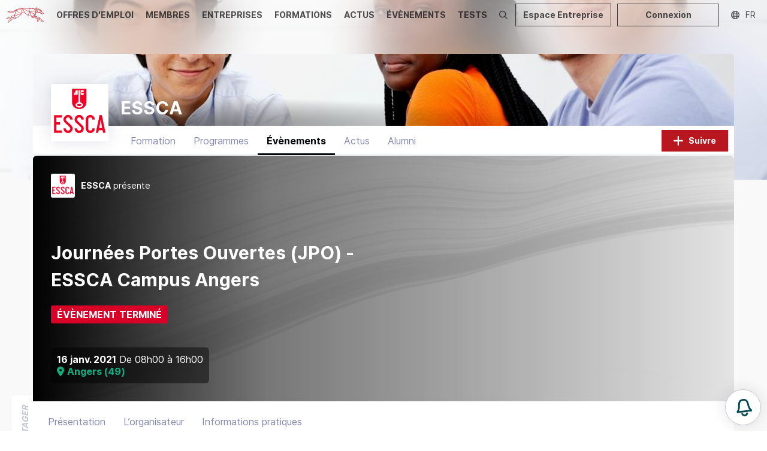

--- FILE ---
content_type: text/html; charset=utf-8
request_url: https://dogfinance.com/ec/essca/journees-portes-ouvertes-jpo---essca-campus-angers57053
body_size: 47355
content:
<!DOCTYPE html><html lang="fr"><head><meta charSet="utf-8"/><meta name="viewport" content="width=device-width,initial-scale=1,viewport-fit=cover,user-scalable=no"/><meta name="og:site_name" content="Dogfinance.com"/><meta name="google-adsense-account" content="ca-pub-4781328652476643"/><script type="application/ld+json">{"@context":"http://schema.org","@type":"Organization","name":"Dogfinance.com","url":"https://dogfinance.com","logo":"https://dogfinance.com/images/emails/dogfinance_logo_w.png"}</script><meta name="title" content="ESSCA - Journées Portes Ouvertes (JPO) - ESSCA Campus Angers | Dogfinance"/><meta name="description" content="Journées Portes Ouvertes (JPO) - ESSCA Campus Angers le 16 janv. 2021 organisé par ESSCA. Venez nous rencontrer !"/><meta property="og:title" content="ESSCA - Journées Portes Ouvertes (JPO) - ESSCA Campus Angers | Dogfinance"/><meta property="og:description" content="Journées Portes Ouvertes (JPO) - ESSCA Campus Angers le 16 janv. 2021 organisé par ESSCA. Venez nous rencontrer !"/><meta name="og:image"/><meta name="image" property="og:image"/><meta property="og:url" content="https://dogfinance.com/ec/essca/journees-portes-ouvertes-jpo---essca-campus-angers57053"/><link rel="canonical" href="https://dogfinance.com/ec/essca/journees-portes-ouvertes-jpo---essca-campus-angers57053"/><script type="application/ld+json">{"@context":"https://schema.org","@type":"Event","organizer":{"@type":"Organization","name":"ESSCA","url":"https://dogfinance.com/ent/ESSCA"},"eventAttendanceMode":"https://schema.org/OfflineEventAttendanceMode","location":{"@type":"Place","name":null,"address":{"@type":"PostalAddress","streetAddress":null,"addressLocality":{"id":4065,"nom":"Angers","lat":47.476743,"lng":-0.6005779,"cp":"49000"},"postalCode":"49","addressRegion":"Maine-et-Loire","addressCountry":"FR"}},"description":"<h1 class=\"main-title\">Journ&eacute;es portes ouvertes</h1>\n<div class=\"wysiwyg\">\n<h3>Des journ&eacute;es privil&eacute;gi&eacute;es pour mieux conna&icirc;tre le Programme Grande Ecole et le Programme Bachelor</h3>\n<ul>\n<li>Visite de l&rsquo;&eacute;cole toute la journ&eacute;e, guid&eacute;e par les &eacute;tudiants</li>\n<li>Espace r&eacute;serv&eacute; aux &eacute;changes entre les lyc&eacute;ens, les parents, les professeurs et les &eacute;tudiants</li>\n</ul>\n<h3>Organisation de la Journ&eacute;e Portes Ouvertes suite au contexte sanitaire :</h3>\n<ul>\n<li>Le port du masque est obligatoire au sein de l&rsquo;ESSCA (y compris aux abords du campus)</li>\n<li>En raison des restrictions sanitaires, les Journ&eacute;es Portes Ouvertes sont favoris&eacute;es aux &eacute;l&egrave;ves &agrave; partir de la 1&egrave;re.</li>\n<li>L&rsquo;inscription &agrave; une Journ&eacute;e Portes Ouvertes est obligatoire&nbsp;</li>\n<li>Nous pr&eacute;conisons 1 accompagnateur par &eacute;l&egrave;ve int&eacute;ress&eacute;.</li>\n</ul>\n<h3>Attention ! Les accompagnateurs doivent &eacute;galement s&rsquo;inscrire. Toute personne non inscrite se verra refuser l&rsquo;entr&eacute;e du campus.</h3>\n<p>Pour rappel, voici les principes sanitaires de pr&eacute;caution &agrave; respecter pour se prot&eacute;ger et prot&eacute;ger les autres :</p>\n<ul>\n<li>Se laver tr&egrave;s r&eacute;guli&egrave;rement les mains</li>\n<li>Tousser ou &eacute;ternuer dans son coude</li>\n<li>Utiliser un mouchoir &agrave; usage unique et le jeter</li>\n</ul>\n<p>Pour information, des distributeurs de solutions hydroalcooliques seront mis &agrave; disposition sur chaque campus.</p>\n<p>&nbsp;</p>\n<p>Pour vous inscrire&nbsp;<a href=\"https://www.essca.fr/inscription-aux-journees-portes-ouvertes-angers#utm_source=dogfinance&amp;utm_medium=event&amp;utm_campaign=2020-2021\" target=\"_blank\">CLIQUEZ ICI !</a></p>\n</div>","about":"Journées portes ouvertes\n\nDes journées privilégiées pour mieux connaître le Programme Grande Ec","startDate":"2021-01-16T08:00:00Z","endDate":"2021-01-16T16:00:00Z","name":"Journées Portes Ouvertes (JPO) - ESSCA Campus Angers","url":"https://dogfinance.com/ec/essca/journees-portes-ouvertes-jpo---essca-campus-angers57053"}</script><title>ESSCA - Journées Portes Ouvertes (JPO) - ESSCA Campus Angers | Dogfinance</title><meta name="next-head-count" content="15"/><link rel="apple-touch-icon" sizes="180x180" href="/favicon/dogfinance/apple-touch-icon.png"/><link rel="icon" type="image/png" sizes="32x32" href="/favicon/dogfinance/favicon-32x32.png"/><link rel="icon" type="image/png" sizes="16x16" href="/favicon/dogfinance/favicon-16x16.png"/><link rel="manifest" href="/favicon/dogfinance/site.webmanifest"/><link rel="mask-icon" href="/favicon/dogfinance/safari-pinned-tab.svg" color="#060709"/><link rel="shortcut icon" href="/favicon/dogfinance/favicon.ico"/><meta name="msapplication-TileColor" content="#060709"/><meta name="msapplication-config" content="/favicon/dogfinance/browserconfig.xml"/><meta name="theme-color" content="#060709"/><link rel="stylesheet" href="/css/global.css"/><link rel="stylesheet" href="/css/normalize.css"/><link rel="stylesheet" href="/css/dogfinance.css"/><link rel="stylesheet" href="/css/utilities.css"/><link rel="preload" href="/_next/static/css/09e683df9381b6a6.css" as="style"/><link rel="stylesheet" href="/_next/static/css/09e683df9381b6a6.css" data-n-g=""/><link rel="preload" href="/_next/static/css/86ad80c02bda2636.css" as="style"/><link rel="stylesheet" href="/_next/static/css/86ad80c02bda2636.css" data-n-p=""/><noscript data-n-css=""></noscript><script defer="" nomodule="" src="/_next/static/chunks/polyfills-78c92fac7aa8fdd8.js"></script><script src="/_next/static/chunks/webpack-2fcd9a982433472c.js" defer=""></script><script src="/_next/static/chunks/framework-1b731df106f13cbe.js" defer=""></script><script src="/_next/static/chunks/main-52192e2bb1b346f8.js" defer=""></script><script src="/_next/static/chunks/pages/_app-8253f017533e4a0c.js" defer=""></script><script src="/_next/static/chunks/75fc9c18-544f33965d21dbc8.js" defer=""></script><script src="/_next/static/chunks/7518-20b0f7fcbf6980d9.js" defer=""></script><script src="/_next/static/chunks/6188-757435074bded638.js" defer=""></script><script src="/_next/static/chunks/7441-467aa91bf4b81a2b.js" defer=""></script><script src="/_next/static/chunks/2487-262d8d404b669dac.js" defer=""></script><script src="/_next/static/chunks/1417-1d29ce29e62fefc7.js" defer=""></script><script src="/_next/static/chunks/3405-42178d86e690ed71.js" defer=""></script><script src="/_next/static/chunks/4569-b05a8f42152b15ff.js" defer=""></script><script src="/_next/static/chunks/8525-b341f6cf17b63757.js" defer=""></script><script src="/_next/static/chunks/8801-5544294c9763f730.js" defer=""></script><script src="/_next/static/chunks/4562-2683077a6ac4fd2b.js" defer=""></script><script src="/_next/static/chunks/660-b27a636f1773b060.js" defer=""></script><script src="/_next/static/chunks/4155-f586c8afb6aec154.js" defer=""></script><script src="/_next/static/chunks/8830-3659fe2f41663ee5.js" defer=""></script><script src="/_next/static/chunks/1296-c63f0b4cb4721245.js" defer=""></script><script src="/_next/static/chunks/1180-0472aa4b24d2b8f6.js" defer=""></script><script src="/_next/static/chunks/115-52e3a24d0323632a.js" defer=""></script><script src="/_next/static/chunks/7002-4ade493b4ea01d32.js" defer=""></script><script src="/_next/static/chunks/9083-0bdbf1f92e50db30.js" defer=""></script><script src="/_next/static/chunks/2673-0a786f5fcd08893c.js" defer=""></script><script src="/_next/static/chunks/pages/entreprises/%5Bid%5D/events/%5Bid_event%5D-7aaaea3a9b10e532.js" defer=""></script><script src="/_next/static/74KN1_iWuOzgvgeYty1i9/_buildManifest.js" defer=""></script><script src="/_next/static/74KN1_iWuOzgvgeYty1i9/_ssgManifest.js" defer=""></script><style data-styled="" data-styled-version="5.3.11">.KjlKc{margin:0 auto;max-width:1170px;}/*!sc*/
.KjkUi{margin:0 auto;max-width:1150px;}/*!sc*/
.KjpJD{margin:0 auto;max-width:1490px;}/*!sc*/
data-styled.g2[id="sc-eccfc429-0"]{content:"KjlKc,KjkUi,KjpJD,"}/*!sc*/
.hTalvB{display:-webkit-box;display:-webkit-flex;display:-ms-flexbox;display:flex;-webkit-flex-direction:column;-ms-flex-direction:column;flex-direction:column;min-height:100vh;}/*!sc*/
@media (max-width:1200px){}/*!sc*/
@media (max-width:1200px){}/*!sc*/
data-styled.g3[id="sc-8e6697ff-0"]{content:"hTalvB,"}/*!sc*/
.kwzNQK{position:relative;-webkit-box-flex:1;-webkit-flex-grow:1;-ms-flex-positive:1;flex-grow:1;min-height:100%;display:block;background:var(--body-background);margin-top:-50px;padding:0 10px;}/*!sc*/
@media (max-width:1200px){.kwzNQK{margin-top:-48px;}}/*!sc*/
@media (max-width:1200px) and (orientation:landscape){}/*!sc*/
data-styled.g4[id="sc-8e6697ff-1"]{content:"kwzNQK,"}/*!sc*/
.dkCERw{width:51px;}/*!sc*/
.dkCERw img{display:block;width:100%;}/*!sc*/
.ebuvlG{width:280px;}/*!sc*/
.ebuvlG img{display:block;width:100%;}/*!sc*/
.dkCEPR{width:90px;}/*!sc*/
.dkCEPR img{display:block;width:100%;}/*!sc*/
data-styled.g5[id="sc-e8bfa2ec-0"]{content:"dkCERw,ebuvlG,dkCEPR,"}/*!sc*/
.dSRoow{background:#fff;z-index:0;position:relative;}/*!sc*/
data-styled.g10[id="sc-108c8a2b-0"]{content:"dSRoow,"}/*!sc*/
.iDdyaP{background:#fff;padding:40px 10px;}/*!sc*/
@media (max-width:1200px){.iDdyaP{background:#060709;padding:20px 10px;}}/*!sc*/
data-styled.g11[id="sc-108c8a2b-1"]{content:"iDdyaP,"}/*!sc*/
.kNJMeP{padding:0px 10px;color:#888b96;}/*!sc*/
data-styled.g12[id="sc-108c8a2b-2"]{content:"kNJMeP,"}/*!sc*/
.hsnIWj{background:#060709;padding:5px 10px;color:#fff;font-size:15px;}/*!sc*/
.hsnIWj li a{color:#fff;}/*!sc*/
@media (max-width:1200px){.hsnIWj{padding:0 20px 20px;}}/*!sc*/
data-styled.g13[id="sc-108c8a2b-3"]{content:"hsnIWj,"}/*!sc*/
.dGthFi{position:absolute;bottom:70%;left:0;z-index:-1;}/*!sc*/
@media (max-width:1200px){.dGthFi{display:none;}}/*!sc*/
data-styled.g14[id="sc-108c8a2b-4"]{content:"dGthFi,"}/*!sc*/
.gRzCpP{-webkit-columns:2;columns:2;list-style:none;padding:0;margin:0;}/*!sc*/
.gRzCpP li{padding:10px 0;}/*!sc*/
data-styled.g15[id="sc-108c8a2b-5"]{content:"gRzCpP,"}/*!sc*/
.bmUzJU{list-style-type:none;margin:0;padding:0;display:-webkit-box;display:-webkit-flex;display:-ms-flexbox;display:flex;}/*!sc*/
@media (max-width:1200px){.bmUzJU{-webkit-box-pack:center;-webkit-justify-content:center;-ms-flex-pack:center;justify-content:center;padding:10px 0;border-top:1px solid rgba(255,255,255,0.1);border-bottom:1px solid rgba(255,255,255,0.1);}}/*!sc*/
.bmUzJU li + li{margin-left:30px;}/*!sc*/
.bmUzJU a{color:#11182d;opacity:0.4;font-size:32px;}/*!sc*/
@media (max-width:1200px){.bmUzJU a{color:#ababab;opacity:1;font-size:18px;}}/*!sc*/
.bmUzJU a:hover{opacity:0.8;}/*!sc*/
data-styled.g17[id="sc-108c8a2b-7"]{content:"bmUzJU,"}/*!sc*/
.fgKYhK{display:none;position:relative;-webkit-box-pack:center;-webkit-justify-content:center;-ms-flex-pack:center;justify-content:center;}/*!sc*/
@media (max-width:1200px){.fgKYhK{display:-webkit-box;display:-webkit-flex;display:-ms-flexbox;display:flex;}}/*!sc*/
.fgKYhK ul{display:-webkit-box;display:-webkit-flex;display:-ms-flexbox;display:flex;list-style:none;margin:0;padding:0 10px;-webkit-flex-wrap:wrap;-ms-flex-wrap:wrap;flex-wrap:wrap;-webkit-box-pack:center;-webkit-justify-content:center;-ms-flex-pack:center;justify-content:center;}/*!sc*/
.fgKYhK li{display:-webkit-box;display:-webkit-flex;display:-ms-flexbox;display:flex;-webkit-align-items:center;-webkit-box-align:center;-ms-flex-align:center;align-items:center;height:30px;}/*!sc*/
.fgKYhK li a{display:-webkit-box;display:-webkit-flex;display:-ms-flexbox;display:flex;-webkit-align-items:center;-webkit-box-align:center;-ms-flex-align:center;align-items:center;padding:0 6px;color:#fff;height:100%;text-transform:uppercase;-webkit-text-decoration:none;text-decoration:none;font-size:1.3rem;position:relative;}/*!sc*/
.fgKYhK li a span{opacity:0.7;-webkit-transition:opacity 0.3s ease 0s;transition:opacity 0.3s ease 0s;}/*!sc*/
.fgKYhK li a:hover span{opacity:1;}/*!sc*/
.fgKYhK li a.active span{font-weight:bold;opacity:1;}/*!sc*/
data-styled.g18[id="sc-108c8a2b-8"]{content:"fgKYhK,"}/*!sc*/
.kMcreA{padding:40px 0;border-bottom:1px solid rgba(0,0,0,0.1);}/*!sc*/
@media (max-width:1200px){.kMcreA{padding:20px 20px;border:0;}}/*!sc*/
data-styled.g19[id="sc-108c8a2b-9"]{content:"kMcreA,"}/*!sc*/
.jYSkGq{position:relative;height:50px;display:-webkit-box;display:-webkit-flex;display:-ms-flexbox;display:flex;z-index:20;overflow:hidden;background:#f0f0f0;background:none;}/*!sc*/
.jYSkGq.layout-vertical{height:267px;}/*!sc*/
@media (max-width:1200px){.jYSkGq{background-position:center top;}.jYSkGq.layout-vertical{height:48px;}.jYSkGq.agefi-banner{height:auto;}}/*!sc*/
@media (min-width:768px){.jYSkGq.agefi-banner{height:200px;}.jYSkGq.centered-nav .desktop-nav{margin:auto;}}/*!sc*/
data-styled.g20[id="sc-f687b614-0"]{content:"jYSkGq,"}/*!sc*/
.gaOrfb{position:relative;display:-webkit-box;display:-webkit-flex;display:-ms-flexbox;display:flex;}/*!sc*/
.layout-vertical .sc-f687b614-2{-webkit-flex-direction:column;-ms-flex-direction:column;flex-direction:column;width:100%;-webkit-align-items:center;-webkit-box-align:center;-ms-flex-align:center;align-items:center;padding:50px 0;}/*!sc*/
@media (max-width:1200px){.layout-vertical .sc-f687b614-2{padding:inherit;width:auto;-webkit-flex-direction:inherit;-ms-flex-direction:inherit;flex-direction:inherit;}}/*!sc*/
data-styled.g22[id="sc-f687b614-2"]{content:"gaOrfb,"}/*!sc*/
.kCZSFz{position:absolute;display:-webkit-box;display:-webkit-flex;display:-ms-flexbox;display:flex;top:0;right:0;height:50px;}/*!sc*/
@media (max-width:1200px){.kCZSFz{height:48px;}}/*!sc*/
data-styled.g24[id="sc-f687b614-4"]{content:"kCZSFz,"}/*!sc*/
.dKLLEE{position:relative;display:-webkit-box;display:-webkit-flex;display:-ms-flexbox;display:flex;-webkit-align-items:center;-webkit-box-align:center;-ms-flex-align:center;align-items:center;max-width:125px;display:none;}/*!sc*/
@media (max-width:1200px){.dKLLEE{display:-webkit-box;display:-webkit-flex;display:-ms-flexbox;display:flex;}}/*!sc*/
.dKLLEE a{display:block;padding:12px 7px;}/*!sc*/
data-styled.g26[id="sc-f687b614-6"]{content:"dKLLEE,"}/*!sc*/
.hZyBZM{position:relative;display:-webkit-box;display:-webkit-flex;display:-ms-flexbox;display:flex;height:100%;}/*!sc*/
.layout-vertical .sc-f687b614-7{height:45px;}/*!sc*/
@media (max-width:1200px){.hZyBZM{display:none;}}/*!sc*/
.hZyBZM ul{display:-webkit-box;display:-webkit-flex;display:-ms-flexbox;display:flex;list-style:none;margin:0;padding:0;}/*!sc*/
.hZyBZM li{display:-webkit-box;display:-webkit-flex;display:-ms-flexbox;display:flex;-webkit-align-items:center;-webkit-box-align:center;-ms-flex-align:center;align-items:center;}/*!sc*/
.hZyBZM li a{display:-webkit-box;display:-webkit-flex;display:-ms-flexbox;display:flex;-webkit-align-items:center;-webkit-box-align:center;-ms-flex-align:center;align-items:center;padding:0 10px;color:#060709;height:100%;text-transform:uppercase;-webkit-text-decoration:none;text-decoration:none;font-weight:bold;font-size:1.4rem;position:relative;}/*!sc*/
.hZyBZM li a span{opacity:0.7;-webkit-transition:opacity 0.3s ease 0s;transition:opacity 0.3s ease 0s;}/*!sc*/
.hZyBZM li a::before{content:'';position:absolute;bottom:-1px;left:50%;height:3px;background:#060709;width:0;opacity:0;-webkit-transition:width 0.3s ease 0s,left 0.3s ease 0s,opacity 0.3s ease 0s;transition:width 0.3s ease 0s,left 0.3s ease 0s,opacity 0.3s ease 0s;}/*!sc*/
.hZyBZM li a:hover span{opacity:1;}/*!sc*/
.hZyBZM li a:hover::before{opacity:0.7;width:calc(100% - 20px);left:10px;}/*!sc*/
.hZyBZM li a.active span{opacity:1;}/*!sc*/
.hZyBZM li a.active::before{opacity:1;background:#F55241;width:calc(100% - 20px);left:10px;}/*!sc*/
data-styled.g27[id="sc-f687b614-7"]{content:"hZyBZM,"}/*!sc*/
.ehzohZ{display:none;position:relative;background:#fff;height:36px;overflow:hidden;}/*!sc*/
.ehzohZ::before{content:'';display:block;width:25px;height:36px;position:absolute;top:0;right:0;background:linear-gradient( to left,rgba(255,255,255,1),rgba(255,255,255,0) );z-index:20;pointer-events:none;}/*!sc*/
@media (max-width:1200px){.ehzohZ{display:-webkit-box;display:-webkit-flex;display:-ms-flexbox;display:flex;}}/*!sc*/
.ehzohZ ul{display:-webkit-box;display:-webkit-flex;display:-ms-flexbox;display:flex;list-style:none;margin:0;padding:0 10px;height:36px;}/*!sc*/
.ehzohZ ul::-webkit-scrollbar{-webkit-appearance:none;display:none;}/*!sc*/
.ehzohZ li{display:-webkit-box;display:-webkit-flex;display:-ms-flexbox;display:flex;-webkit-align-items:center;-webkit-box-align:center;-ms-flex-align:center;align-items:center;}/*!sc*/
.ehzohZ li a{display:-webkit-box;display:-webkit-flex;display:-ms-flexbox;display:flex;-webkit-align-items:center;-webkit-box-align:center;-ms-flex-align:center;align-items:center;padding:0 6px;color:#000;height:100%;text-transform:uppercase;-webkit-text-decoration:none;text-decoration:none;font-size:1.1rem;position:relative;}/*!sc*/
.ehzohZ li a span{opacity:0.7;-webkit-transition:opacity 0.3s ease 0s;transition:opacity 0.3s ease 0s;}/*!sc*/
.ehzohZ li a:hover span{opacity:1;}/*!sc*/
.ehzohZ li a.active span{font-weight:bold;opacity:1;}/*!sc*/
data-styled.g28[id="sc-f687b614-8"]{content:"ehzohZ,"}/*!sc*/
.fNJEmU{background:none;padding:13px 10px;margin:0;border:0 none;color:#060709;opacity:0.5;display:none;-webkit-box-pack:center;-webkit-justify-content:center;-ms-flex-pack:center;justify-content:center;-webkit-align-items:center;-webkit-box-align:center;-ms-flex-align:center;align-items:center;cursor:pointer;}/*!sc*/
@media (max-width:1200px){.fNJEmU{display:-webkit-box;display:-webkit-flex;display:-ms-flexbox;display:flex;}}/*!sc*/
data-styled.g29[id="sc-f687b614-9"]{content:"fNJEmU,"}/*!sc*/
.ggneJN{display:-webkit-box;display:-webkit-flex;display:-ms-flexbox;display:flex;-webkit-align-items:center;-webkit-box-align:center;-ms-flex-align:center;align-items:center;padding-right:10px;}/*!sc*/
.ggneJN > * + *{margin-left:10px;}/*!sc*/
@media (max-width:1200px){.ggneJN button,.ggneJN a{font-size:12px;line-height:26px;height:26px;padding:0 10px;}.ggneJN button svg,.ggneJN a svg{font-size:14px;}}/*!sc*/
data-styled.g30[id="sc-f687b614-10"]{content:"ggneJN,"}/*!sc*/
.iJbIls{background:none;border:0 none;cursor:pointer;color:#060709;opacity:0.7;display:-webkit-box;display:-webkit-flex;display:-ms-flexbox;display:flex;padding:10px;-webkit-transition:opacity 0.3s ease 0s;transition:opacity 0.3s ease 0s;}/*!sc*/
.iJbIls:hover{opacity:1;}/*!sc*/
data-styled.g38[id="sc-f687b614-18"]{content:"iJbIls,"}/*!sc*/
.kYVaYK{width:96px;height:96px;}/*!sc*/
@media (max-width:1200px){}/*!sc*/
@media (max-width:640px){}/*!sc*/
.ehGuIe{width:40px;height:40px;}/*!sc*/
@media (max-width:1200px){}/*!sc*/
@media (max-width:640px){}/*!sc*/
.edEDzO{width:110px;height:110px;}/*!sc*/
@media (max-width:1200px){}/*!sc*/
@media (max-width:640px){}/*!sc*/
data-styled.g43[id="sc-cddc5a6e-2"]{content:"kYVaYK,ehGuIe,edEDzO,"}/*!sc*/
.fXbSHz{border-radius:3px;background:#fff;height:96px;width:96px;text-align:center;color:#8589ad;display:-webkit-box;display:-webkit-flex;display:-ms-flexbox;display:flex;-webkit-box-pack:center;-webkit-justify-content:center;-ms-flex-pack:center;justify-content:center;-webkit-align-items:center;-webkit-box-align:center;-ms-flex-align:center;align-items:center;}/*!sc*/
@media (max-width:1200px){}/*!sc*/
@media (max-width:640px){}/*!sc*/
.fXbSHz img{width:100%;display:block;border-radius:3px;}/*!sc*/
.fXbSHz svg{display:block;height:60%;}/*!sc*/
.bgjiov{border-radius:3px;background:#fff;height:40px;width:40px;text-align:center;color:#8589ad;display:-webkit-box;display:-webkit-flex;display:-ms-flexbox;display:flex;-webkit-box-pack:center;-webkit-justify-content:center;-ms-flex-pack:center;justify-content:center;-webkit-align-items:center;-webkit-box-align:center;-ms-flex-align:center;align-items:center;}/*!sc*/
@media (max-width:1200px){}/*!sc*/
@media (max-width:640px){}/*!sc*/
.bgjiov img{width:100%;display:block;border-radius:3px;}/*!sc*/
.bgjiov svg{display:block;height:60%;}/*!sc*/
.cusjYv{border-radius:3px;background:#fff;height:110px;width:110px;text-align:center;color:#8589ad;display:-webkit-box;display:-webkit-flex;display:-ms-flexbox;display:flex;-webkit-box-pack:center;-webkit-justify-content:center;-ms-flex-pack:center;justify-content:center;-webkit-align-items:center;-webkit-box-align:center;-ms-flex-align:center;align-items:center;}/*!sc*/
@media (max-width:1200px){}/*!sc*/
@media (max-width:640px){}/*!sc*/
.cusjYv img{width:100%;display:block;border-radius:3px;}/*!sc*/
.cusjYv svg{display:block;height:60%;}/*!sc*/
data-styled.g44[id="sc-cddc5a6e-3"]{content:"fXbSHz,bgjiov,cusjYv,"}/*!sc*/
.jAmGfK{position:relative;cursor:pointer;font-size:14px;line-height:36px;height:36px;padding:0 20px;display:-webkit-inline-box;display:-webkit-inline-flex;display:-ms-inline-flexbox;display:inline-flex;-webkit-align-items:center;-webkit-box-align:center;-ms-flex-align:center;align-items:center;text-align:center;border:0 none;border-radius:0;-webkit-transition:all 0.15s ease;transition:all 0.15s ease;outline:0;}/*!sc*/
.jAmGfK svg{font-size:20px;-webkit-animation-duration:0.8s;animation-duration:0.8s;max-height:100%;}/*!sc*/
.jAmGfK svg + span,.jAmGfK span + svg{margin-left:8px;}/*!sc*/
.jAmGfK span{white-space:nowrap;font-weight:bold;}/*!sc*/
.jAmGfK.button-full-width{width:100%;-webkit-box-pack:center;-webkit-justify-content:center;-ms-flex-pack:center;justify-content:center;}/*!sc*/
.jAmGfK.button-large{font-size:18px;line-height:50px;height:50px;}/*!sc*/
.jAmGfK.button-small{font-size:12px;line-height:28px;height:28px;padding:0 10px;}/*!sc*/
.jAmGfK.button-small svg{font-size:14px;}/*!sc*/
.jAmGfK.button-icon-only{padding:0;width:36px;border-radius:0;-webkit-box-pack:center;-webkit-justify-content:center;-ms-flex-pack:center;justify-content:center;}/*!sc*/
.jAmGfK.button-icon-only svg + span,.jAmGfK.button-icon-only span + svg{margin-left:0;}/*!sc*/
.jAmGfK.button-icon-only svg{font-size:16px;}/*!sc*/
.jAmGfK.button-icon-only.button-small{width:28px;}/*!sc*/
.jAmGfK.button-icon-only.button-large{width:50px;}/*!sc*/
.jAmGfK.button-icon-only::before{border-radius:0;top:1px;left:1px;right:1px;bottom:1px;}/*!sc*/
.jAmGfK.button-normal{background:#060709;color:#fff;}/*!sc*/
.jAmGfK.button-normal::before{display:none;box-shadow:0 0 0 2px #060709;}/*!sc*/
.jAmGfK.button-action{background:#B9171F;color:#fff;}/*!sc*/
.jAmGfK.button-action::before{display:none;box-shadow:0 0 0 2px #B9171F;}/*!sc*/
.jAmGfK.button-clear{background:transparent;color:#060709;}/*!sc*/
.jAmGfK.button-clear::before{box-shadow:0 0 0 2px rgba(6,7,9,0.5);}/*!sc*/
.jAmGfK.button-outline{background:transparent;color:#060709;}/*!sc*/
.jAmGfK.button-outline::before{box-shadow:inset 0 0 0 2px rgba(6,7,9,0.5);}/*!sc*/
.jAmGfK.button-outline-ondark{background:transparent;color:#fff;}/*!sc*/
.jAmGfK.button-outline-ondark::before{box-shadow:inset 0 0 0 2px rgba(185,23,31,0.5);}/*!sc*/
.jAmGfK.button-delete{background:transparent;color:#d80027;}/*!sc*/
.jAmGfK.button-delete::before{box-shadow:0 0 0 2px rgba(218,0,38,0.5);}/*!sc*/
.jAmGfK.button-white{background:rgba(255,255,255,1);color:#000;}/*!sc*/
.jAmGfK.button-white::before{box-shadow:0 0 0 2px rgba(255,255,255,0.5);}/*!sc*/
.jAmGfK.button-white-trans{background:rgba(255,255,255,0.8);color:#060709;}/*!sc*/
.jAmGfK.button-white-trans::before{box-shadow:0 0 0 2px #060709;}/*!sc*/
.jAmGfK.button-white-red{background:rgba(255,255,255,1);color:#d80027;}/*!sc*/
.jAmGfK.button-white-red::before{box-shadow:0 0 0 2px #d80027;}/*!sc*/
.jAmGfK::before{content:'';position:absolute;top:0px;left:1px;right:1px;bottom:0px;border:0;border-radius:0;-webkit-transition:all 0.25s ease;transition:all 0.25s ease;opacity:0;}/*!sc*/
.jAmGfK.button-outline::before,.jAmGfK.button-outline-ondark::before{opacity:1;}/*!sc*/
.jAmGfK:hover{-webkit-text-decoration:none;text-decoration:none;}/*!sc*/
.jAmGfK:hover::before{opacity:1;}/*!sc*/
.jAmGfK:hover.button-normal{background:rgba(6,7,9,0.75);}/*!sc*/
.jAmGfK:hover.button-normal:disabled{background:#6f7f9f;}/*!sc*/
.jAmGfK:hover.button-action{background:#e32029;}/*!sc*/
.jAmGfK:hover.button-action:disabled{background:#fad5d7;}/*!sc*/
.jAmGfK:hover.button-clear,.jAmGfK:hover.button-outline{background:transparent;}/*!sc*/
.jAmGfK:hover.button-outline::before{box-shadow:inset 0 0 0 2px rgba(6,7,9,0.75);}/*!sc*/
.jAmGfK:hover.button-outline-ondark::before{box-shadow:inset 0 0 0 2px #B9171F;}/*!sc*/
.jAmGfK:active:not(:disabled)::before{opacity:0;}/*!sc*/
.jAmGfK:active:not(:disabled).button-normal{background:#000;color:rgba(255,255,255,0.7);}/*!sc*/
.jAmGfK:active:not(:disabled).button-action{background:#8c1117;color:rgba(255,255,255,0.7);}/*!sc*/
.jAmGfK:active:not(:disabled).button-clear,.jAmGfK:active:not(:disabled).button-outline{background:rgba(6,7,9,0.1);color:#060709;}/*!sc*/
.jAmGfK:active:not(:disabled).button-delete{background:rgb(255,235,237);color:#d80027;}/*!sc*/
.jAmGfK:active:not(:disabled).button-outline::before{opacity:1;box-shadow:inset 0 0 0 2px rgba(6,7,9,0.9);}/*!sc*/
.jAmGfK:active:not(:disabled).button-outline-ondark{background:rgba(255,255,255,0.1);box-shadow:inset 0 0 0 2px rgba(185,23,31,0.7);}/*!sc*/
.jAmGfK:active:not(:disabled).button-white-trans{background:rgba(255,255,255,0.9);}/*!sc*/
.jAmGfK:active:not(:disabled).button-white-red{background:rgba(255,255,255,0.9);}/*!sc*/
.jAmGfK:disabled{opacity:0.5;cursor:not-allowed;}/*!sc*/
.jAmGfK:disabled::before{display:none;}/*!sc*/
data-styled.g49[id="sc-225d8842-0"]{content:"jAmGfK,"}/*!sc*/
.GEPAK{height:100%;outline:0;border:0 none;position:relative;cursor:pointer;background:transparent;opacity:0.7;color:#060709;-webkit-text-decoration:none;text-decoration:none;width:6rem;display:-webkit-box;display:-webkit-flex;display:-ms-flexbox;display:flex;-webkit-flex-direction:row;-ms-flex-direction:row;flex-direction:row;-webkit-box-pack:center;-webkit-justify-content:center;-ms-flex-pack:center;justify-content:center;-webkit-align-items:center;-webkit-box-align:center;-ms-flex-align:center;align-items:center;}/*!sc*/
.GEPAK:hover{background:rgba(6,7,9,0.10);-webkit-text-decoration:none;text-decoration:none;}/*!sc*/
.isopen .sc-ba4324e0-0{background:#060709;opacity:1;color:#fff;}/*!sc*/
.active .sc-ba4324e0-0::after{content:'';position:absolute;bottom:0;left:0px;right:0px;height:3px;background:#B9171F;z-index:10;}/*!sc*/
data-styled.g88[id="sc-ba4324e0-0"]{content:"GEPAK,"}/*!sc*/
.dnlmSl{border-radius:6px;background:#fff;}/*!sc*/
data-styled.g119[id="sc-81e5ad1d-0"]{content:"dnlmSl,"}/*!sc*/
.dUrzsl{display:-webkit-inline-box;display:-webkit-inline-flex;display:-ms-inline-flexbox;display:inline-flex;font-weight:bold;line-height:1;font-size:16px;text-align:center;color:#ffffff;border-radius:3px;padding:7px 10px;background:#D80027;}/*!sc*/
.dUrzsl a{color:inherit;-webkit-text-decoration:none;text-decoration:none;}/*!sc*/
data-styled.g206[id="sc-7459588c-0"]{content:"dUrzsl,"}/*!sc*/
.hxIrhs{background:#fff;border-radius:6px;display:-webkit-box;display:-webkit-flex;display:-ms-flexbox;display:flex;position:relative;overflow:hidden;border:2px solid #E3E4E8;}/*!sc*/
.hxIrhs.horizontal{min-height:140px;}/*!sc*/
.hxIrhs.horizontal.small{min-height:auto;height:76px;}/*!sc*/
@media (max-width:1200px){.hxIrhs.horizontal{height:80px;min-height:auto;}}/*!sc*/
@media (max-width:640px){.hxIrhs.horizontal{height:64px;min-height:auto;}}/*!sc*/
.hxIrhs.vertical{-webkit-flex-direction:column;-ms-flex-direction:column;flex-direction:column;height:390px;}/*!sc*/
.hxIrhs.vertical.small{-webkit-flex:1 1 0%;-ms-flex:1 1 0%;flex:1 1 0%;}/*!sc*/
data-styled.g210[id="sc-bf936192-0"]{content:"hxIrhs,"}/*!sc*/
.kpaWxJ{width:175px;background-size:cover !important;background-position:center center;background-repeat:no-repeat;position:relative;border-radius:6px 0 0 6px;z-index:0;background:url(https://cdn.carrevolutis.com/reborn-production-cdn-bucket/pageecoles/190/essca-dogfinance_m_1685462094.png);}/*!sc*/
.sc-bf936192-0.horizontal.small .sc-bf936192-1{width:66px;}/*!sc*/
@media (max-width:1200px){.kpaWxJ{width:200px;}}/*!sc*/
@media (max-width:1200px){.kpaWxJ{width:66px;}}/*!sc*/
data-styled.g211[id="sc-bf936192-1"]{content:"kpaWxJ,"}/*!sc*/
.bxsWFh{display:-webkit-box;display:-webkit-flex;display:-ms-flexbox;display:flex;z-index:1;}/*!sc*/
.sc-bf936192-0.horizontal .sc-bf936192-3{-webkit-flex:1;-ms-flex:1;flex:1;}/*!sc*/
.sc-bf936192-0.vertical .sc-bf936192-3{-webkit-flex-direction:column;-ms-flex-direction:column;flex-direction:column;-webkit-flex:1;-ms-flex:1;flex:1;}/*!sc*/
data-styled.g213[id="sc-bf936192-3"]{content:"bxsWFh,"}/*!sc*/
.dHRcxm{-webkit-flex:1;-ms-flex:1;flex:1;}/*!sc*/
.sc-bf936192-0.horizontal .sc-bf936192-4{padding:20px;display:-webkit-box;display:-webkit-flex;display:-ms-flexbox;display:flex;-webkit-align-items:center;-webkit-box-align:center;-ms-flex-align:center;align-items:center;}/*!sc*/
@media (max-width:1200px){.sc-bf936192-0.horizontal .sc-bf936192-4{padding:40px 20px;}}/*!sc*/
@media (max-width:1200px){.sc-bf936192-0.horizontal .sc-bf936192-4{padding:0% 10%;}}/*!sc*/
.sc-bf936192-0.horizontal.small .sc-bf936192-4{padding:0 10px;display:-webkit-box;display:-webkit-flex;display:-ms-flexbox;display:flex;-webkit-align-items:center;-webkit-box-align:center;-ms-flex-align:center;align-items:center;}/*!sc*/
.sc-bf936192-0.vertical .sc-bf936192-4{padding:20px 20px;}/*!sc*/
@media (max-width:1200px){.sc-bf936192-0.horizontal .sc-bf936192-4 > div{width:100% !important;display:-webkit-box !important;display:-webkit-flex !important;display:-ms-flexbox !important;display:flex !important;-webkit-align-items:center !important;-webkit-box-align:center !important;-ms-flex-align:center !important;align-items:center !important;-webkit-box-pack:justify !important;-webkit-justify-content:space-between !important;-ms-flex-pack:justify !important;justify-content:space-between !important;}}/*!sc*/
data-styled.g214[id="sc-bf936192-4"]{content:"dHRcxm,"}/*!sc*/
.iArQkw{display:-webkit-box;display:-webkit-flex;display:-ms-flexbox;display:flex;-webkit-align-items:center;-webkit-box-align:center;-ms-flex-align:center;align-items:center;}/*!sc*/
.sc-bf936192-0.horizontal .sc-bf936192-5{padding:0 30px 0 0;}/*!sc*/
@media (max-width:1200px){.sc-bf936192-0.horizontal .sc-bf936192-5{padding:0 10px 0 0;}}/*!sc*/
.sc-bf936192-0.horizontal.small .sc-bf936192-5{padding:0 10px 0 0;}/*!sc*/
.sc-bf936192-0.vertical .sc-bf936192-5{padding:0 20px 20px;}/*!sc*/
@media (max-width:640px){.sc-bf936192-0.vertical .sc-bf936192-5{-webkit-flex-direction:column;-ms-flex-direction:column;flex-direction:column;}}/*!sc*/
.sc-bf936192-0.vertical.small .sc-bf936192-5{-webkit-flex-direction:column;-ms-flex-direction:column;flex-direction:column;}/*!sc*/
data-styled.g215[id="sc-bf936192-5"]{content:"iArQkw,"}/*!sc*/
@media (max-width:1200px){.sc-bf936192-0.horizontal .sc-bf936192-6{color:#000;font-size:15px;}}/*!sc*/
.sc-bf936192-0.horizontal.small .sc-bf936192-6{color:#000;font-size:15px;}/*!sc*/
.sc-bf936192-0.vertical .sc-bf936192-6{width:100%;text-align:center;}/*!sc*/
.jzUmJt a{color:#000;font-size:20px;-webkit-text-decoration:none;text-decoration:none;}/*!sc*/
@media (max-width:640px){.sc-bf936192-0.vertical .sc-bf936192-6 a{font-size:18px;}}/*!sc*/
@media (max-width:1200px){.sc-bf936192-0.horizontal .sc-bf936192-6 a{font-size:15px;}}/*!sc*/
.sc-bf936192-0.horizontal.small .sc-bf936192-6 a{font-size:15px;}/*!sc*/
.jzUmJt a::before{content:'';position:absolute;left:0;top:0;width:100%;height:100%;z-index:5;}/*!sc*/
data-styled.g216[id="sc-bf936192-6"]{content:"jzUmJt,"}/*!sc*/
.jtDbRZ{display:-webkit-box;display:-webkit-flex;display:-ms-flexbox;display:flex;position:relative;}/*!sc*/
.sc-bf936192-0.horizontal .sc-bf936192-7{margin-left:-70px;-webkit-align-items:center;-webkit-box-align:center;-ms-flex-align:center;align-items:center;}/*!sc*/
@media (max-width:1200px){.sc-bf936192-0.horizontal .sc-bf936192-7{margin-left:-42px;padding:10px 0 10px 10px;}.sc-bf936192-0.horizontal .sc-bf936192-7 .sc-cddc5a6e-2,.sc-bf936192-0.horizontal .jtDbRZ .sc-cddc5a6e-3{width:40px;height:40px;}}/*!sc*/
.sc-bf936192-0.horizontal.small .sc-bf936192-7{margin-left:-42px;padding:10px 0 10px 10px;}/*!sc*/
.sc-bf936192-0.horizontal.small .sc-bf936192-7 .sc-cddc5a6e-2,.sc-bf936192-0.horizontal.small .jtDbRZ .sc-cddc5a6e-3{width:40px;height:40px;}/*!sc*/
.sc-bf936192-0.vertical .sc-bf936192-7{-webkit-box-pack:center;-webkit-justify-content:center;-ms-flex-pack:center;justify-content:center;margin-top:-105px;}/*!sc*/
@media (max-width:1200px){.sc-bf936192-0.vertical .sc-bf936192-7{margin-top:-80px;}.sc-bf936192-0.vertical .sc-bf936192-7 .sc-cddc5a6e-2,.sc-bf936192-0.vertical .jtDbRZ .sc-cddc5a6e-3{width:80px;height:80px;}}/*!sc*/
.sc-bf936192-0.vertical.small .sc-bf936192-7{margin-top:-80px;}/*!sc*/
.sc-bf936192-0.vertical.small .sc-bf936192-7 .sc-cddc5a6e-2,.sc-bf936192-0.vertical.small .jtDbRZ .sc-cddc5a6e-3{width:80px;height:80px;}/*!sc*/
.jtDbRZ::before{content:'';position:absolute;border-radius:100%;background:#fff;z-index:-1;}/*!sc*/
.sc-bf936192-0.horizontal .sc-bf936192-7::before{width:50px;right:0;top:50%;height:150%;-webkit-transform:translate(0,-50%);-ms-transform:translate(0,-50%);transform:translate(0,-50%);}/*!sc*/
@media (max-width:1200px){.sc-bf936192-0.horizontal .sc-bf936192-7::before{width:18px;right:0;top:50%;height:150%;-webkit-transform:translate(0,-50%);-ms-transform:translate(0,-50%);transform:translate(0,-50%);}}/*!sc*/
.sc-bf936192-0.horizontal.small .sc-bf936192-7::before{width:18px;right:0;top:50%;height:150%;-webkit-transform:translate(0,-50%);-ms-transform:translate(0,-50%);transform:translate(0,-50%);}/*!sc*/
.sc-bf936192-0.vertical .sc-bf936192-7::before{height:70px;left:-100%;top:50%;width:150%;-webkit-transform:translate(50%,0);-ms-transform:translate(50%,0);transform:translate(50%,0);}/*!sc*/
data-styled.g217[id="sc-bf936192-7"]{content:"jtDbRZ,"}/*!sc*/
.eCcLcl{box-shadow:0px 0px 29px rgba(66,71,112,0.16);}/*!sc*/
data-styled.g218[id="sc-bf936192-8"]{content:"eCcLcl,"}/*!sc*/
.hYEpvo{position:relative;}/*!sc*/
.hYEpvo::before{content:'';position:absolute;top:0;height:2px;background:#f1f4f4;width:120px;}/*!sc*/
.sc-bf936192-0.horizontal .sc-bf936192-9::before{left:0;-webkit-transform:translateX(0);-ms-transform:translateX(0);transform:translateX(0);}/*!sc*/
.sc-bf936192-0.vertical .sc-bf936192-9::before{left:50%;-webkit-transform:translateX(-50%);-ms-transform:translateX(-50%);transform:translateX(-50%);}/*!sc*/
data-styled.g219[id="sc-bf936192-9"]{content:"hYEpvo,"}/*!sc*/
.ghtuLT{position:relative;font-weight:bold;font-size:18px;margin-bottom:1em;padding-bottom:10px;line-height:1.3;}/*!sc*/
.ghtuLT::after{content:'';position:absolute;bottom:0;left:0;width:34px;height:4px;background:#B9171F;border-radius:6px;}/*!sc*/
data-styled.g225[id="sc-2bfc15d8-0"]{content:"ghtuLT,"}/*!sc*/
.dMvHvr{line-height:1.7;font-size:16px;}/*!sc*/
.dMvHvr img{max-width:100%;height:auto;}/*!sc*/
.dMvHvr iframe{max-width:100%;border:0 none;}/*!sc*/
.dMvHvr h2{position:relative;font-weight:bold;font-size:24px;margin-top:1em;margin-bottom:1em;padding-bottom:6px;}/*!sc*/
.dMvHvr h2::after{content:'';position:absolute;bottom:0;left:0;width:34px;height:4px;background:#B9171F;border-radius:6px;}/*!sc*/
.dMvHvr h3{position:relative;font-weight:bold;font-size:20px;margin-top:1em;margin-bottom:1em;padding-bottom:6px;}/*!sc*/
.dMvHvr h3::after{content:'';position:absolute;bottom:0;left:0;width:34px;height:4px;background:#B9171F;border-radius:6px;}/*!sc*/
.dMvHvr ul li{position:relative;}/*!sc*/
.dMvHvr li::marker{color:#060709 !important;}/*!sc*/
.dMvHvr blockquote{margin:1em auto;text-align:center;font-style:italic;position:relative;max-width:520px;}/*!sc*/
.dMvHvr blockquote::before{content:'';background-image:url("data:image/svg+xml,%3Csvg width='24' height='22' viewBox='0 0 24 22' fill='none' xmlns='http://www.w3.org/2000/svg'%3E%3Cpath d='M21.75 11H18V8C18 6.34531 19.3453 5 21 5H21.375C21.9984 5 22.5 4.49844 22.5 3.875V1.625C22.5 1.00156 21.9984 0.5 21.375 0.5H21C16.8563 0.5 13.5 3.85625 13.5 8V19.25C13.5 20.4922 14.5078 21.5 15.75 21.5H21.75C22.9922 21.5 24 20.4922 24 19.25V13.25C24 12.0078 22.9922 11 21.75 11ZM8.25 11H4.5V8C4.5 6.34531 5.84531 5 7.5 5H7.875C8.49844 5 9 4.49844 9 3.875V1.625C9 1.00156 8.49844 0.5 7.875 0.5H7.5C3.35625 0.5 0 3.85625 0 8V19.25C0 20.4922 1.00781 21.5 2.25 21.5H8.25C9.49219 21.5 10.5 20.4922 10.5 19.25V13.25C10.5 12.0078 9.49219 11 8.25 11Z' fill='%2311182D'/%3E%3C/svg%3E%0A");position:absolute;left:-30px;width:24px;height:22px;top:0;opacity:0.5;}/*!sc*/
.dMvHvr blockquote::after{content:'';background-image:url("data:image/svg+xml,%3Csvg width='24' height='22' viewBox='0 0 24 22' fill='none' xmlns='http://www.w3.org/2000/svg'%3E%3Cpath d='M21.75 0.5H15.75C14.5078 0.5 13.5 1.50781 13.5 2.75V8.75C13.5 9.99219 14.5078 11 15.75 11H19.5V14C19.5 15.6547 18.1547 17 16.5 17H16.125C15.5016 17 15 17.5016 15 18.125V20.375C15 20.9984 15.5016 21.5 16.125 21.5H16.5C20.6437 21.5 24 18.1437 24 14V2.75C24 1.50781 22.9922 0.5 21.75 0.5ZM8.25 0.5H2.25C1.00781 0.5 0 1.50781 0 2.75V8.75C0 9.99219 1.00781 11 2.25 11H6V14C6 15.6547 4.65469 17 3 17H2.625C2.00156 17 1.5 17.5016 1.5 18.125V20.375C1.5 20.9984 2.00156 21.5 2.625 21.5H3C7.14375 21.5 10.5 18.1437 10.5 14V2.75C10.5 1.50781 9.49219 0.5 8.25 0.5Z' fill='%2311182D'/%3E%3C/svg%3E%0A");position:absolute;right:-30px;bottom:0;width:24px;height:22px;opacity:0.5;}/*!sc*/
.dMvHvr table{width:100%;border-collapse:collapse;margin:1rem 0;border:1px solid #ddd;}/*!sc*/
.dMvHvr table th,.dMvHvr table td{padding:0.5rem;text-align:left;border:1px solid #ddd;}/*!sc*/
.dMvHvr table th{background-color:#f9f9f9;font-weight:bold;}/*!sc*/
data-styled.g227[id="sc-28a7a255-0"]{content:"dMvHvr,"}/*!sc*/
.ldQPml{display:-webkit-box;display:-webkit-flex;display:-ms-flexbox;display:flex;-webkit-flex-wrap:wrap;-ms-flex-wrap:wrap;flex-wrap:wrap;}/*!sc*/
.ldQPml a{position:relative;display:block;color:#8589AD;font-size:16px;padding:15px;-webkit-text-decoration:none;text-decoration:none;-webkit-transition:all 100ms linear 0s;transition:all 100ms linear 0s;}/*!sc*/
@media (max-width:1200px){.ldQPml a{font-size:15px;}}/*!sc*/
.ldQPml a:hover{color:#000;}/*!sc*/
.ldQPml a::after{content:'';position:absolute;bottom:0px;left:0;right:0;height:3px;}/*!sc*/
.ldQPml a.active{color:#060709;font-weight:bold;}/*!sc*/
.ldQPml a.active::after{background-color:#060709;}/*!sc*/
.ldQPml.scroll-mobile{-webkit-flex-wrap:nowrap;-ms-flex-wrap:nowrap;flex-wrap:nowrap;}/*!sc*/
.ldQPml.scroll-mobile a{padding:9px 20px;border-radius:25px;box-shadow:inset 0 0 0 2px #E3E4E8;white-space:nowrap;}/*!sc*/
.ldQPml.scroll-mobile a + a{margin-left:10px;}/*!sc*/
.ldQPml.scroll-mobile a::after{display:none;}/*!sc*/
.ldQPml.scroll-mobile a.active{color:#fff;font-weight:bold;background:#12AB7D;box-shadow:inset 0 0 0 0px #E3E4E8;}/*!sc*/
data-styled.g352[id="sc-f00b46b0-0"]{content:"ldQPml,"}/*!sc*/
.jSygHt{position:relative;background:#fff;border-radius:6px 0px 0px 6px;width:36px;padding-top:100px;}/*!sc*/
.jSygHt.oppositeSide{border-radius:0 6px 6px 0;}/*!sc*/
data-styled.g376[id="sc-f0063921-0"]{content:"jSygHt,"}/*!sc*/
.gWKvRQ{-webkit-transform:rotate(270deg) translateX(-40%);-ms-transform:rotate(270deg) translateX(-40%);transform:rotate(270deg) translateX(-40%);-webkit-transform-origin:center;-ms-transform-origin:center;transform-origin:center;position:absolute;top:0;left:-34px;font-style:italic;font-weight:bold;color:#C5C6D3;text-transform:uppercase;font-size:14px;padding:0 20px;-webkit-user-select:none;-moz-user-select:none;-ms-user-select:none;user-select:none;}/*!sc*/
data-styled.g377[id="sc-f0063921-1"]{content:"gWKvRQ,"}/*!sc*/
.bQlTce{background:none;border:0 none;outline:0;width:36px;height:36px;display:block;padding:0;color:#8589AD;cursor:pointer;}/*!sc*/
.bQlTce:hover,.isopen .bQlTce{background:#8589AD;color:#fff;}/*!sc*/
data-styled.g378[id="sc-f0063921-2"]{content:"bQlTce,"}/*!sc*/
.twgpM{position:relative;border-radius:6px 6px 0 0;color:#fff;background:url("/images/header_ban_dog.jpg");background-size:cover;background-position:center center;z-index:0;}/*!sc*/
.twgpM::before{border-radius:6px 6px 0 0;position:absolute;left:0;top:0;right:0;bottom:0;content:'';z-index:-1;background:linear-gradient( 90deg,#000000 0%,rgba(0,0,0,0.48) 33.39%,rgba(0,0,0,0) 100% );}/*!sc*/
data-styled.g406[id="sc-2debe60a-0"]{content:"twgpM,"}/*!sc*/
.bjQbnX{font-size:30px;line-height:1.5;font-weight:bold;}/*!sc*/
@media (max-width:1200px){.bjQbnX{font-size:22px;text-align:center;}}/*!sc*/
data-styled.g407[id="sc-2debe60a-1"]{content:"bjQbnX,"}/*!sc*/
.euFMgi{border-radius:6px;background:rgba(0,0,0,0.45);-webkit-backdrop-filter:blur(10px);backdrop-filter:blur(10px);}/*!sc*/
data-styled.g408[id="sc-2debe60a-2"]{content:"euFMgi,"}/*!sc*/
.cDaJGx{border:2px solid #E3E4E8;border-radius:6px;}/*!sc*/
data-styled.g410[id="sc-e81b2f83-0"]{content:"cDaJGx,"}/*!sc*/
.hLqdRK{z-index:0;position:absolute;top:0;left:0;width:100%;height:300px;background:url(https://cdn.carrevolutis.com/reborn-production-cdn-bucket/pageecoles/190/essca-dogfinance_n_1685462094.png);background-size:cover;background-repeat:no-repeat;background-position:center center;}/*!sc*/
.hLqdRK::after{z-index:1;position:absolute;top:0;left:0;bottom:0;right:0;background:rgba(255,255,255,0.5);content:'';-webkit-backdrop-filter:blur(40px);backdrop-filter:blur(40px);}/*!sc*/
@media (max-width:1200px){.hLqdRK{height:50px;}}/*!sc*/
data-styled.g428[id="sc-5e91343b-0"]{content:"hLqdRK,"}/*!sc*/
.eLFnIP{position:relative;height:120px;z-index:0;-webkit-transition:height 0.2s ease-in-out;transition:height 0.2s ease-in-out;}/*!sc*/
@media (max-width:640px){.eLFnIP{min-height:0;margin:0 -10px;}}/*!sc*/
@media (max-width:769px){.eLFnIP{height:0;margin:0 -10px;}}/*!sc*/
data-styled.g429[id="sc-5e91343b-1"]{content:"eLFnIP,"}/*!sc*/
.eFsaOJ{position:absolute;top:0;left:0;width:100%;height:100%;background:url(https://cdn.carrevolutis.com/reborn-production-cdn-bucket/pageecoles/190/essca-dogfinance_n_1685462094.png);background-size:cover;background-repeat:no-repeat;background-position:center center;border-radius:4px 4px 0 0;}/*!sc*/
@media (max-width:1200px){.eFsaOJ{border-radius:0;}}/*!sc*/
data-styled.g430[id="sc-5e91343b-2"]{content:"eFsaOJ,"}/*!sc*/
.cSfyGP{position:relative;margin:90px 0 50px;background:inherit;}/*!sc*/
@media (max-width:1200px){.cSfyGP{margin:50px 0 50px;}}/*!sc*/
data-styled.g432[id="sc-5e91343b-4"]{content:"cSfyGP,"}/*!sc*/
.jMashm{background:#fff;border-radius:3px;margin-top:-70px;position:relative;box-shadow:0px 0px 29px rgba(66,71,112,0.16);-webkit-transform:translateY(0);-ms-transform:translateY(0);transform:translateY(0);opacity:1;-webkit-transition:all 0.25s ease-in-out;transition:all 0.25s ease-in-out;}/*!sc*/
.jMashm.is-sticky{-webkit-transform:translateY(-50%);-ms-transform:translateY(-50%);transform:translateY(-50%);opacity:0;}/*!sc*/
@media (max-width:1200px){.jMashm.is-sticky{-webkit-transform:translateY(0);-ms-transform:translateY(0);transform:translateY(0);opacity:1;}}/*!sc*/
@media (max-width:1200px){.jMashm{width:82px;width:82px;margin-top:-48px;margin-left:auto;margin-right:auto;}.jMashm .sc-cddc5a6e-2{width:82px;height:82px;}.jMashm .sc-cddc5a6e-2 .sc-cddc5a6e-3{width:82px;height:82px;}}/*!sc*/
data-styled.g433[id="sc-5e91343b-5"]{content:"jMashm,"}/*!sc*/
.kurSby{margin-top:-60px;}/*!sc*/
@media (max-width:1200px){.kurSby{margin-top:10px;}}/*!sc*/
data-styled.g434[id="sc-5e91343b-6"]{content:"kurSby,"}/*!sc*/
.jzPxow{font-size:30px;color:#fff;line-height:60px;position:relative;z-index:0;font-weight:bold;}/*!sc*/
@media (max-width:1200px){.jzPxow{color:#000;line-height:1.5;text-align:center;font-size:24px;}}/*!sc*/
@media (max-width:640px){.jzPxow{line-height:1.375;font-size:16px;}}/*!sc*/
.jzPxow::before{content:'';z-index:-1;width:70%;height:100%;position:absolute;bottom:0;left:-30px;background:radial-gradient( 103.26% 84.43% at 0% 100%,#000000 0%,rgba(0,0,0,0) 100% );opacity:0.6;}/*!sc*/
@media (max-width:1200px){.jzPxow::before{display:none;}}/*!sc*/
data-styled.g435[id="sc-5e91343b-7"]{content:"jzPxow,"}/*!sc*/
.fYyiVR{position:relative;height:0;}/*!sc*/
@media (max-width:1200px){.fYyiVR{border-radius:6px;padding-bottom:15px;margin-top:-30px;height:auto;}}/*!sc*/
data-styled.g436[id="sc-5e91343b-8"]{content:"fYyiVR,"}/*!sc*/
.cjauWz{position:-webkit-sticky;position:sticky;top:0;background:#fff;display:-webkit-box;display:-webkit-flex;display:-ms-flexbox;display:flex;-webkit-align-items:center;-webkit-box-align:center;-ms-flex-align:center;align-items:center;z-index:5;}/*!sc*/
.cjauWz.is-sticky{-webkit-transition:all 0.3s ease-in-out;transition:all 0.3s ease-in-out;box-shadow:0px 0px 20px rgba(39,6,6,0.1);}/*!sc*/
.cjauWz.is-sticky::after{opacity:0;bottom:-3px;}/*!sc*/
.cjauWz::after{content:'';position:absolute;bottom:0;left:0;width:100%;height:3px;background:#f1f4f4;z-index:-1;-webkit-transition:all 0.3s ease-in-out;transition:all 0.3s ease-in-out;}/*!sc*/
data-styled.g437[id="sc-5e91343b-9"]{content:"cjauWz,"}/*!sc*/
.eIShS{width:148px;overflow:hidden;}/*!sc*/
data-styled.g438[id="sc-5e91343b-10"]{content:"eIShS,"}/*!sc*/
.hhnoqe{-webkit-transform:translateY(-100%);-ms-transform:translateY(-100%);transform:translateY(-100%);opacity:0;-webkit-transition:all 0.25s ease-in-out;transition:all 0.25s ease-in-out;}/*!sc*/
.sc-5e91343b-9.is-sticky .sc-5e91343b-11{-webkit-transform:translateY(0);-ms-transform:translateY(0);transform:translateY(0);opacity:1;}/*!sc*/
data-styled.g439[id="sc-5e91343b-11"]{content:"hhnoqe,"}/*!sc*/
.iIbuYZ{position:relative;z-index:0;min-height:275px;}/*!sc*/
@media (max-width:1200px){.iIbuYZ{min-height:inherit;}}/*!sc*/
.iIbuYZ::before{content:'';z-index:-1;position:absolute;top:0;left:0;width:100%;height:275px;background:linear-gradient(180deg,#ffffff 20%,transparent 100%);}/*!sc*/
@media (max-width:1200px){.iIbuYZ::before{display:none;}}/*!sc*/
data-styled.g441[id="sc-5e91343b-13"]{content:"iIbuYZ,"}/*!sc*/
.bDvZuD{top:400px;right:100%;position:absolute;}/*!sc*/
data-styled.g446[id="sc-d22c3b73-0"]{content:"bDvZuD,"}/*!sc*/
</style></head><body><noscript><iframe src="https://www.googletagmanager.com/ns.html?id=GTM-WD5X7BPS" height="0" width="0" style="display: none; visibility: hidden;" /></noscript><div id="__next"><script async="" src="https://securepubads.g.doubleclick.net/tag/js/gpt.js"></script><div class="Toastify"></div><div class="sc-8e6697ff-0 hTalvB"><div class="flex flex-col"><nav class="sc-f687b614-8 ehzohZ"><ul class="overflow-auto"><li><a href="/offres"><svg aria-hidden="true" focusable="false" data-prefix="fas" data-icon="angle-right" class="svg-inline--fa fa-angle-right mr-05 block" role="img" xmlns="http://www.w3.org/2000/svg" viewBox="0 0 256 512" style="color:#7966EE"><path fill="currentColor" d="M246.6 233.4c12.5 12.5 12.5 32.8 0 45.3l-160 160c-12.5 12.5-32.8 12.5-45.3 0s-12.5-32.8 0-45.3L178.7 256 41.4 118.6c-12.5-12.5-12.5-32.8 0-45.3s32.8-12.5 45.3 0l160 160z"></path></svg><span>Offres d&#x27;emploi</span></a></li><li><a href="/reseau"><svg aria-hidden="true" focusable="false" data-prefix="fas" data-icon="angle-right" class="svg-inline--fa fa-angle-right mr-05 block" role="img" xmlns="http://www.w3.org/2000/svg" viewBox="0 0 256 512" style="color:#7966EE"><path fill="currentColor" d="M246.6 233.4c12.5 12.5 12.5 32.8 0 45.3l-160 160c-12.5 12.5-32.8 12.5-45.3 0s-12.5-32.8 0-45.3L178.7 256 41.4 118.6c-12.5-12.5-12.5-32.8 0-45.3s32.8-12.5 45.3 0l160 160z"></path></svg><span>Membres</span></a></li><li><a href="/entreprises"><svg aria-hidden="true" focusable="false" data-prefix="fas" data-icon="angle-right" class="svg-inline--fa fa-angle-right mr-05 block" role="img" xmlns="http://www.w3.org/2000/svg" viewBox="0 0 256 512" style="color:#3A90E1"><path fill="currentColor" d="M246.6 233.4c12.5 12.5 12.5 32.8 0 45.3l-160 160c-12.5 12.5-32.8 12.5-45.3 0s-12.5-32.8 0-45.3L178.7 256 41.4 118.6c-12.5-12.5-12.5-32.8 0-45.3s32.8-12.5 45.3 0l160 160z"></path></svg><span>Entreprises</span></a></li><li><a href="/formations"><svg aria-hidden="true" focusable="false" data-prefix="fas" data-icon="angle-right" class="svg-inline--fa fa-angle-right mr-05 block" role="img" xmlns="http://www.w3.org/2000/svg" viewBox="0 0 256 512" style="color:#060709"><path fill="currentColor" d="M246.6 233.4c12.5 12.5 12.5 32.8 0 45.3l-160 160c-12.5 12.5-32.8 12.5-45.3 0s-12.5-32.8 0-45.3L178.7 256 41.4 118.6c-12.5-12.5-12.5-32.8 0-45.3s32.8-12.5 45.3 0l160 160z"></path></svg><span>Formations</span></a></li><li><a href="/actu"><svg aria-hidden="true" focusable="false" data-prefix="fas" data-icon="angle-right" class="svg-inline--fa fa-angle-right mr-05 block" role="img" xmlns="http://www.w3.org/2000/svg" viewBox="0 0 256 512" style="color:#12AB7D"><path fill="currentColor" d="M246.6 233.4c12.5 12.5 12.5 32.8 0 45.3l-160 160c-12.5 12.5-32.8 12.5-45.3 0s-12.5-32.8 0-45.3L178.7 256 41.4 118.6c-12.5-12.5-12.5-32.8 0-45.3s32.8-12.5 45.3 0l160 160z"></path></svg><span>Actus</span></a></li><li><a href="/events"><svg aria-hidden="true" focusable="false" data-prefix="fas" data-icon="angle-right" class="svg-inline--fa fa-angle-right mr-05 block" role="img" xmlns="http://www.w3.org/2000/svg" viewBox="0 0 256 512" style="color:#FF8D27"><path fill="currentColor" d="M246.6 233.4c12.5 12.5 12.5 32.8 0 45.3l-160 160c-12.5 12.5-32.8 12.5-45.3 0s-12.5-32.8 0-45.3L178.7 256 41.4 118.6c-12.5-12.5-12.5-32.8 0-45.3s32.8-12.5 45.3 0l160 160z"></path></svg><span>Évènements</span></a></li><li><a href="/tests"><svg aria-hidden="true" focusable="false" data-prefix="fas" data-icon="angle-right" class="svg-inline--fa fa-angle-right mr-05 block" role="img" xmlns="http://www.w3.org/2000/svg" viewBox="0 0 256 512" style="color:#FF8D27"><path fill="currentColor" d="M246.6 233.4c12.5 12.5 12.5 32.8 0 45.3l-160 160c-12.5 12.5-32.8 12.5-45.3 0s-12.5-32.8 0-45.3L178.7 256 41.4 118.6c-12.5-12.5-12.5-32.8 0-45.3s32.8-12.5 45.3 0l160 160z"></path></svg><span>Tests</span></a></li></ul></nav><header class="sc-f687b614-0 jYSkGq"><div class="sc-f687b614-2 gaOrfb desktop-nav"><button class="sc-f687b614-9 fNJEmU"><svg aria-hidden="true" focusable="false" data-prefix="far" data-icon="bars" class="svg-inline--fa fa-bars " role="img" xmlns="http://www.w3.org/2000/svg" viewBox="0 0 448 512"><path fill="currentColor" d="M0 88C0 74.7 10.7 64 24 64H424c13.3 0 24 10.7 24 24s-10.7 24-24 24H24C10.7 112 0 101.3 0 88zM0 248c0-13.3 10.7-24 24-24H424c13.3 0 24 10.7 24 24s-10.7 24-24 24H24c-13.3 0-24-10.7-24-24zM448 408c0 13.3-10.7 24-24 24H24c-13.3 0-24-10.7-24-24s10.7-24 24-24H424c13.3 0 24 10.7 24 24z"></path></svg></button><div class="sc-f687b614-6 dKLLEE"><a href="/"><div class="sc-e8bfa2ec-0 dkCERw"><img src="/images/dogfinance/dogfinance-sigle-b.svg" alt="dogfinance Logo"/></div></a></div><div class="flex items-center"><nav class="sc-f687b614-7 hZyBZM"><ul><li><a href="/offres"><span>Offres d&#x27;emploi</span></a></li><li><a href="/reseau"><span>Membres</span></a></li><li><a href="/entreprises"><span>Entreprises</span></a></li><li><a href="/formations"><span>Formations</span></a></li><li><a href="/actu"><span>Actus</span></a></li><li><a href="/events"><span>Évènements</span></a></li><li><a href="/tests"><span>Tests</span></a></li></ul></nav><button class="sc-f687b614-18 iJbIls"><svg aria-hidden="true" focusable="false" data-prefix="far" data-icon="magnifying-glass" class="svg-inline--fa fa-magnifying-glass " role="img" xmlns="http://www.w3.org/2000/svg" viewBox="0 0 512 512"><path fill="currentColor" d="M368 208A160 160 0 1 0 48 208a160 160 0 1 0 320 0zM337.1 371.1C301.7 399.2 256.8 416 208 416C93.1 416 0 322.9 0 208S93.1 0 208 0S416 93.1 416 208c0 48.8-16.8 93.7-44.9 129.1L505 471c9.4 9.4 9.4 24.6 0 33.9s-24.6 9.4-33.9 0L337.1 371.1z"></path></svg><span class="sr-only">Recherche</span></button></div></div><div class="sc-f687b614-4 kCZSFz"><div class="sc-f687b614-4 kCZSFz"><div class="sc-f687b614-10 ggneJN"><div class="inline-block relative h-full"><div class="sc-ba4324e0-0 GEPAK"><svg aria-hidden="true" focusable="false" data-prefix="far" data-icon="globe" class="svg-inline--fa fa-globe mr-1" role="img" xmlns="http://www.w3.org/2000/svg" viewBox="0 0 512 512"><path fill="currentColor" d="M256 464c7.4 0 27-7.2 47.6-48.4c8.8-17.7 16.4-39.2 22-63.6H186.4c5.6 24.4 13.2 45.9 22 63.6C229 456.8 248.6 464 256 464zM178.5 304h155c1.6-15.3 2.5-31.4 2.5-48s-.9-32.7-2.5-48h-155c-1.6 15.3-2.5 31.4-2.5 48s.9 32.7 2.5 48zm7.9-144H325.6c-5.6-24.4-13.2-45.9-22-63.6C283 55.2 263.4 48 256 48s-27 7.2-47.6 48.4c-8.8 17.7-16.4 39.2-22 63.6zm195.3 48c1.5 15.5 2.2 31.6 2.2 48s-.8 32.5-2.2 48h76.7c3.6-15.4 5.6-31.5 5.6-48s-1.9-32.6-5.6-48H381.8zm58.8-48c-21.4-41.1-56.1-74.1-98.4-93.4c14.1 25.6 25.3 57.5 32.6 93.4h65.9zm-303.3 0c7.3-35.9 18.5-67.7 32.6-93.4c-42.3 19.3-77 52.3-98.4 93.4h65.9zM53.6 208c-3.6 15.4-5.6 31.5-5.6 48s1.9 32.6 5.6 48h76.7c-1.5-15.5-2.2-31.6-2.2-48s.8-32.5 2.2-48H53.6zM342.1 445.4c42.3-19.3 77-52.3 98.4-93.4H374.7c-7.3 35.9-18.5 67.7-32.6 93.4zm-172.2 0c-14.1-25.6-25.3-57.5-32.6-93.4H71.4c21.4 41.1 56.1 74.1 98.4 93.4zM256 512A256 256 0 1 1 256 0a256 256 0 1 1 0 512z"></path></svg>FR</div></div></div></div></div></header></div><main class="sc-8e6697ff-1 kwzNQK"><iframe src="https://recruteur.carrevolutis.com/fr/sso" sandbox="allow-scripts allow-same-origin allow-top-navigation allow-forms allow-popups allow-pointer-lock allow-popups-to-escape-sandbox" width="0" height="0" style="display:block;border:0 none"></iframe><div class="sc-5e91343b-0 hLqdRK"></div><div class="sc-eccfc429-0 KjlKc z-0 relative"><div class="sc-81e5ad1d-0 sc-5e91343b-4 dnlmSl cSfyGP relative z-0"><div class="sc-5e91343b-1 eLFnIP"><div class="sc-5e91343b-2 eFsaOJ"></div></div><div class="sc-5e91343b-8 fYyiVR bg-white px-3 flex z-10 md:hidden"><div class="mr-2 z-10 md:mr-0"><div class="sc-5e91343b-5 jMashm"><div class="sc-cddc5a6e-2 kYVaYK"><div class="sc-cddc5a6e-3 fXbSHz"><img src="https://cdn.carrevolutis.com/reborn-production-cdn-bucket/societes/526/essca_n_1682414064.png" alt="ESSCA"/></div></div></div></div><div class="sc-5e91343b-6 kurSby flex-1 z-0 md:flex md:flex-col"><div class="sc-5e91343b-7 jzPxow mb-2 md:mb-05 md:order-first">ESSCA</div><div class="hidden mt-2 md:flex md:flex-col md:order-4 md:justify-center md:items-center"><div class="w-full"><button class="sc-225d8842-0 jAmGfK button-action  button-full-width  "><svg aria-hidden="true" focusable="false" data-prefix="fas" data-icon="plus" class="svg-inline--fa fa-plus " role="img" xmlns="http://www.w3.org/2000/svg" viewBox="0 0 448 512"><path fill="currentColor" d="M240 80c0-17.7-14.3-32-32-32s-32 14.3-32 32V224H32c-17.7 0-32 14.3-32 32s14.3 32 32 32H176V432c0 17.7 14.3 32 32 32s32-14.3 32-32V288H384c17.7 0 32-14.3 32-32s-14.3-32-32-32H240V80z"></path></svg> <span>Suivre</span> <!-- --> </button></div><div class="mt-1 w-full"><a class="sc-225d8842-0 jAmGfK button-outline  button-full-width  " href="https://www.essca.fr/"><svg aria-hidden="true" focusable="false" data-prefix="far" data-icon="arrow-up-right-from-square" class="svg-inline--fa fa-arrow-up-right-from-square " role="img" xmlns="http://www.w3.org/2000/svg" viewBox="0 0 512 512"><path fill="currentColor" d="M304 24c0 13.3 10.7 24 24 24H430.1L207 271c-9.4 9.4-9.4 24.6 0 33.9s24.6 9.4 33.9 0l223-223V184c0 13.3 10.7 24 24 24s24-10.7 24-24V24c0-13.3-10.7-24-24-24H328c-13.3 0-24 10.7-24 24zM72 32C32.2 32 0 64.2 0 104V440c0 39.8 32.2 72 72 72H408c39.8 0 72-32.2 72-72V312c0-13.3-10.7-24-24-24s-24 10.7-24 24V440c0 13.3-10.7 24-24 24H72c-13.3 0-24-10.7-24-24V104c0-13.3 10.7-24 24-24H200c13.3 0 24-10.7 24-24s-10.7-24-24-24H72z"></path></svg> <span>Voir le site</span> <!-- --> </a></div></div></div></div><div class="sc-5e91343b-9 cjauWz  md:hidden"><div class="sc-5e91343b-10 eIShS p-05"><div class="sc-5e91343b-11 hhnoqe flex items-center"><div><div class="sc-cddc5a6e-2 ehGuIe"><div class="sc-cddc5a6e-3 bgjiov"><img src="https://cdn.carrevolutis.com/reborn-production-cdn-bucket/societes/526/essca_n_1682414064.png"/></div></div></div><div class="ml-1 text-lg truncate">ESSCA</div></div></div><div class="flex-1"><div class="md:hidden"><nav class="sc-f00b46b0-0 ldQPml"><a class="cursor-pointer" href="/ec/essca">Formation</a><a class="cursor-pointer" href="/ec/essca/programmes">Programmes</a><a class="active cursor-pointer" href="/ec/essca/events">Évènements</a><a class="cursor-pointer" href="/ec/essca/actu">Actus</a><a class="cursor-pointer" href="/ec/essca/alumni">Alumni</a></nav></div></div><div class="pr-1 space-x-1"><button class="sc-225d8842-0 jAmGfK button-action    "><svg aria-hidden="true" focusable="false" data-prefix="fas" data-icon="plus" class="svg-inline--fa fa-plus " role="img" xmlns="http://www.w3.org/2000/svg" viewBox="0 0 448 512"><path fill="currentColor" d="M240 80c0-17.7-14.3-32-32-32s-32 14.3-32 32V224H32c-17.7 0-32 14.3-32 32s14.3 32 32 32H176V432c0 17.7 14.3 32 32 32s32-14.3 32-32V288H384c17.7 0 32-14.3 32-32s-14.3-32-32-32H240V80z"></path></svg> <span>Suivre</span> <!-- --> </button></div></div><div class="hidden md:block my-1 py-1 overflow-auto"><nav class="sc-f00b46b0-0 ldQPml scroll-mobile"><a class="cursor-pointer" href="/ec/essca">Formation</a><a class="cursor-pointer" href="/ec/essca/programmes">Programmes</a><a class="active cursor-pointer" href="/ec/essca/events">Évènements</a><a class="cursor-pointer" href="/ec/essca/actu">Actus</a><a class="cursor-pointer" href="/ec/essca/alumni">Alumni</a></nav></div><div class="sc-5e91343b-13 iIbuYZ"><div class="sc-eccfc429-0 KjkUi z-10 relative md:my-1 max-w-full"><div class="sc-81e5ad1d-0 dnlmSl"><div class="sc-d22c3b73-0 bDvZuD"><div class="sc-f0063921-0 jSygHt"><div class="sc-f0063921-1 gWKvRQ">Partager</div><ul class="list-none m-0 p-0"><li><button type="button" class="sc-f0063921-2 bQlTce"><svg aria-hidden="true" focusable="false" data-prefix="fab" data-icon="facebook-f" class="svg-inline--fa fa-facebook-f " role="img" xmlns="http://www.w3.org/2000/svg" viewBox="0 0 320 512"><path fill="currentColor" d="M279.14 288l14.22-92.66h-88.91v-60.13c0-25.35 12.42-50.06 52.24-50.06h40.42V6.26S260.43 0 225.36 0c-73.22 0-121.08 44.38-121.08 124.72v70.62H22.89V288h81.39v224h100.17V288z"></path></svg></button></li><li><button type="button" class="sc-f0063921-2 bQlTce"><svg aria-hidden="true" focusable="false" data-prefix="fab" data-icon="twitter" class="svg-inline--fa fa-twitter " role="img" xmlns="http://www.w3.org/2000/svg" viewBox="0 0 512 512"><path fill="currentColor" d="M459.37 151.716c.325 4.548.325 9.097.325 13.645 0 138.72-105.583 298.558-298.558 298.558-59.452 0-114.68-17.219-161.137-47.106 8.447.974 16.568 1.299 25.34 1.299 49.055 0 94.213-16.568 130.274-44.832-46.132-.975-84.792-31.188-98.112-72.772 6.498.974 12.995 1.624 19.818 1.624 9.421 0 18.843-1.3 27.614-3.573-48.081-9.747-84.143-51.98-84.143-102.985v-1.299c13.969 7.797 30.214 12.67 47.431 13.319-28.264-18.843-46.781-51.005-46.781-87.391 0-19.492 5.197-37.36 14.294-52.954 51.655 63.675 129.3 105.258 216.365 109.807-1.624-7.797-2.599-15.918-2.599-24.04 0-57.828 46.782-104.934 104.934-104.934 30.213 0 57.502 12.67 76.67 33.137 23.715-4.548 46.456-13.32 66.599-25.34-7.798 24.366-24.366 44.833-46.132 57.827 21.117-2.273 41.584-8.122 60.426-16.243-14.292 20.791-32.161 39.308-52.628 54.253z"></path></svg></button></li><li><button type="button" class="sc-f0063921-2 bQlTce"><svg aria-hidden="true" focusable="false" data-prefix="fab" data-icon="linkedin-in" class="svg-inline--fa fa-linkedin-in " role="img" xmlns="http://www.w3.org/2000/svg" viewBox="0 0 448 512"><path fill="currentColor" d="M100.28 448H7.4V148.9h92.88zM53.79 108.1C24.09 108.1 0 83.5 0 53.8a53.79 53.79 0 0 1 107.58 0c0 29.7-24.1 54.3-53.79 54.3zM447.9 448h-92.68V302.4c0-34.7-.7-79.2-48.29-79.2-48.29 0-55.69 37.7-55.69 76.7V448h-92.78V148.9h89.08v40.8h1.3c12.4-23.5 42.69-48.3 87.88-48.3 94 0 111.28 61.9 111.28 142.3V448z"></path></svg></button></li><li><div class="inline-block "><button class="sc-f0063921-2 bQlTce"><svg aria-hidden="true" focusable="false" data-prefix="fas" data-icon="share" class="svg-inline--fa fa-share " role="img" xmlns="http://www.w3.org/2000/svg" viewBox="0 0 512 512"><path fill="currentColor" d="M307 34.8c-11.5 5.1-19 16.6-19 29.2v64H176C78.8 128 0 206.8 0 304C0 417.3 81.5 467.9 100.2 478.1c2.5 1.4 5.3 1.9 8.1 1.9c10.9 0 19.7-8.9 19.7-19.7c0-7.5-4.3-14.4-9.8-19.5C108.8 431.9 96 414.4 96 384c0-53 43-96 96-96h96v64c0 12.6 7.4 24.1 19 29.2s25 3 34.4-5.4l160-144c6.7-6.1 10.6-14.7 10.6-23.8s-3.8-17.7-10.6-23.8l-160-144c-9.4-8.5-22.9-10.6-34.4-5.4z"></path></svg></button></div></li></ul></div></div><div class="sc-2debe60a-0 twgpM"><div class="p-3"><div class="flex items-center mb-5 md:justify-center md:flex-col md:mb-2"><div class="mr-1 md:mb-1"><div class="sc-cddc5a6e-2 ehGuIe"><div class="sc-cddc5a6e-3 bgjiov"><img src="https://cdn.carrevolutis.com/reborn-production-cdn-bucket/societes/526/essca_m_1682414064.png"/></div></div></div><div class="md:text-sm"><strong>ESSCA</strong> présente</div></div><div class="flex -mx-3 items-center"><div class="px-3 w-1/2 md:w-full"><h1 class="sc-2debe60a-1 bjQbnX">Journées Portes Ouvertes (JPO) - ESSCA Campus Angers</h1><div class="mt-1 md:text-center"><span class="sc-7459588c-0 dUrzsl"><span class="uppercase">évènement terminé</span></span></div></div></div></div><div class="flex mt-1 md:mt-0 p-3 pt-0 md:p-0 md:w-full"><div class="sc-2debe60a-2 euFMgi flex p-1 md:w-full md:flex-col"><div class="text-lg leading-tight md:text-center md:text-base md:mb-2"><div class="md:mb-05"><strong>16 janv. 2021</strong> <!-- -->De<!-- --> <!-- -->08h00<!-- --> <!-- -->à<!-- --> <!-- -->16h00</div><div class="text-green font-bold"><svg aria-hidden="true" focusable="false" data-prefix="fas" data-icon="location-dot" class="svg-inline--fa fa-location-dot mr-05" role="img" xmlns="http://www.w3.org/2000/svg" viewBox="0 0 384 512"><path fill="currentColor" d="M215.7 499.2C267 435 384 279.4 384 192C384 86 298 0 192 0S0 86 0 192c0 87.4 117 243 168.3 307.2c12.3 15.3 35.1 15.3 47.4 0zM192 128a64 64 0 1 1 0 128 64 64 0 1 1 0-128z"></path></svg>Angers<!-- --> (<!-- -->49<!-- -->)</div></div></div></div></div><div class="flex items-center md:hidden px-1 mb-05 mt-1"><div><nav class="sc-f00b46b0-0 ldQPml"><a class="cursor-pointer">Présentation</a><a class="cursor-pointer">L’organisateur</a><a class="cursor-pointer">Informations pratiques</a></nav></div></div><div class="p-3 md:p-1"><div id="qrcode"></div><div class="flex -mx-1 mt-3 lg:flex-col lg:mt-2 lg:mx-0" id="presentation"><div class="mx-1 w-2/12 lg:w-full lg:mx-0"><h3 class="sc-2bfc15d8-0 ghtuLT">Présentation</h3></div><div class="mx-1 w-10/12 lg:w-full lg:mx-0"><div class="sc-28a7a255-0 dMvHvr"><div><h1 class="main-title">Journ&eacute;es portes ouvertes</h1>
<div class="wysiwyg">
<h3>Des journ&eacute;es privil&eacute;gi&eacute;es pour mieux conna&icirc;tre le Programme Grande Ecole et le Programme Bachelor</h3>
<ul>
<li>Visite de l&rsquo;&eacute;cole toute la journ&eacute;e, guid&eacute;e par les &eacute;tudiants</li>
<li>Espace r&eacute;serv&eacute; aux &eacute;changes entre les lyc&eacute;ens, les parents, les professeurs et les &eacute;tudiants</li>
</ul>
<h3>Organisation de la Journ&eacute;e Portes Ouvertes suite au contexte sanitaire :</h3>
<ul>
<li>Le port du masque est obligatoire au sein de l&rsquo;ESSCA (y compris aux abords du campus)</li>
<li>En raison des restrictions sanitaires, les Journ&eacute;es Portes Ouvertes sont favoris&eacute;es aux &eacute;l&egrave;ves &agrave; partir de la 1&egrave;re.</li>
<li>L&rsquo;inscription &agrave; une Journ&eacute;e Portes Ouvertes est obligatoire&nbsp;</li>
<li>Nous pr&eacute;conisons 1 accompagnateur par &eacute;l&egrave;ve int&eacute;ress&eacute;.</li>
</ul>
<h3>Attention ! Les accompagnateurs doivent &eacute;galement s&rsquo;inscrire. Toute personne non inscrite se verra refuser l&rsquo;entr&eacute;e du campus.</h3>
<p>Pour rappel, voici les principes sanitaires de pr&eacute;caution &agrave; respecter pour se prot&eacute;ger et prot&eacute;ger les autres :</p>
<ul>
<li>Se laver tr&egrave;s r&eacute;guli&egrave;rement les mains</li>
<li>Tousser ou &eacute;ternuer dans son coude</li>
<li>Utiliser un mouchoir &agrave; usage unique et le jeter</li>
</ul>
<p>Pour information, des distributeurs de solutions hydroalcooliques seront mis &agrave; disposition sur chaque campus.</p>
<p>&nbsp;</p>
<p>Pour vous inscrire&nbsp;<a href="https://www.essca.fr/inscription-aux-journees-portes-ouvertes-angers#utm_source=dogfinance&amp;utm_medium=event&amp;utm_campaign=2020-2021" target="_blank">CLIQUEZ ICI !</a></p>
</div></div></div></div></div><div class="flex -mx-1 mt-3 lg:flex-col lg:mt-2 md:mx-0" id="organisateur"><div class="mx-1 w-2/12 lg:w-full lg:mx-0"><h3 class="sc-2bfc15d8-0 ghtuLT">L’organisateur</h3></div><div class="mx-1 w-10/12 lg:w-full lg:mx-0"><div class="sc-bf936192-0 hxIrhs horizontal"><div class="sc-bf936192-1 kpaWxJ"></div><div class="sc-bf936192-3 bxsWFh"><div class="sc-bf936192-7 jtDbRZ"><div class="sc-bf936192-8 eCcLcl"><div class="sc-cddc5a6e-2 edEDzO"><div class="sc-cddc5a6e-3 cusjYv"><img src="https://cdn.carrevolutis.com/reborn-production-cdn-bucket/societes/526/essca_n_1682414064.png"/></div></div></div></div><div class="sc-bf936192-4 dHRcxm"><div><div class="flex items-center"><h3 class="sc-bf936192-6 jzUmJt"><a href="/ec/essca">ESSCA</a></h3><div class="ml-1 text-gray80 md:hidden">682 abonnés</div></div><div><div class="text-gray80 mt-1 md:hidden"></div><div class="sc-bf936192-9 hYEpvo pt-2 mt-2"><div class="flex -m-05 flex-wrap false">682 abonnés</div></div></div></div></div><div class="sc-bf936192-5 iArQkw"></div></div></div></div></div><div class="flex -mx-1 mt-3 lg:flex-col lg:mt-2 md:mx-0" id="infos"><div class="mx-1 w-2/12 lg:w-full lg:mx-0"><h3 class="sc-2bfc15d8-0 ghtuLT">Informations pratiques</h3></div><div class="mx-1 w-10/12 lg:w-full lg:mx-0"><div class="sc-e81b2f83-0 cDaJGx"><div class="flex p-2 md:p-1 md:flex-col"><div class="leading-tight flex-1"><div class="text-lg md:text-center"><strong>16 janv. 2021</strong> <!-- -->De<!-- --> <!-- -->08h00<!-- --> <!-- -->à<!-- --> <!-- -->16h00</div><div class="font-bold mt-05 md:text-center"><a target="_blank" href="https://www.google.com/maps/search/?api=1&amp;query=Angers">Angers</a></div></div></div></div></div></div></div></div></div></div></div></div></main><footer class="sc-108c8a2b-0 dSRoow"><div class="sc-108c8a2b-4 dGthFi"><img src="/images/dogfinance/sigle-footer.svg" alt="arrow-footer"/></div><div class="sc-eccfc429-0 KjpJD"><div class="sc-108c8a2b-9 kMcreA"><a class="font-bold text-2xl text-main" href="/metiers">Découvrez les catégories métiers de la finance<!-- --> →</a><div class="grid grid-cols-4 gap-1 mt-4 md:grid-cols-1 md:mt-2"><a title="Découvrez les métiers Achat" href="/metiers/achat">&gt; <!-- -->Achat</a><a title="Découvrez les métiers Asset management" href="/metiers/asset-management">&gt; <!-- -->Asset management</a><a title="Découvrez les métiers Assurance" href="/metiers/assurance">&gt; <!-- -->Assurance</a><a title="Découvrez les métiers Banque de détail" href="/metiers/banque-de-detail">&gt; <!-- -->Banque de détail</a><a title="Découvrez les métiers Commerce et Gestion client" href="/metiers/commerce-et-gestion-client">&gt; <!-- -->Commerce et Gestion client</a><a title="Découvrez les métiers Comptabilité" href="/metiers/comptabilite">&gt; <!-- -->Comptabilité</a><a title="Découvrez les métiers Conseil" href="/metiers/conseil">&gt; <!-- -->Conseil</a><a title="Découvrez les métiers Corporate finance" href="/metiers/corporate-finance">&gt; <!-- -->Corporate finance</a><a title="Découvrez les métiers Cybersécurité" href="/metiers/cybersecurite">&gt; <!-- -->Cybersécurité</a><a title="Découvrez les métiers Data" href="/metiers/data">&gt; <!-- -->Data</a><a title="Découvrez les métiers Design" href="/metiers/design">&gt; <!-- -->Design</a><a title="Découvrez les métiers Développement informatique" href="/metiers/developpement-informatique">&gt; <!-- -->Développement informatique</a><a title="Découvrez les métiers Direction financière" href="/metiers/direction-financiere">&gt; <!-- -->Direction financière</a><a title="Découvrez les métiers Finance de marché" href="/metiers/finance-de-marche">&gt; <!-- -->Finance de marché</a><a title="Découvrez les métiers Gestion de patrimoine" href="/metiers/gestion-de-patrimoine">&gt; <!-- -->Gestion de patrimoine</a><a title="Découvrez les métiers Gestion de projet informatique" href="/metiers/gestion-de-projet-informatique">&gt; <!-- -->Gestion de projet informatique</a><a title="Découvrez les métiers IA" href="/metiers/ia">&gt; <!-- -->IA</a><a title="Découvrez les métiers Immobilier" href="/metiers/immobilier">&gt; <!-- -->Immobilier</a><a title="Découvrez les métiers Juridique" href="/metiers/juridique">&gt; <!-- -->Juridique</a><a title="Découvrez les métiers Management commercial" href="/metiers/management-commercial">&gt; <!-- -->Management commercial</a><a title="Découvrez les métiers Management informatique" href="/metiers/management-informatique">&gt; <!-- -->Management informatique</a><a title="Découvrez les métiers Marketing et communication" href="/metiers/marketing-et-communication">&gt; <!-- -->Marketing et communication</a><a title="Découvrez les métiers Paie" href="/metiers/paie">&gt; <!-- -->Paie</a><a title="Découvrez les métiers Produit" href="/metiers/produit">&gt; <!-- -->Produit</a><a title="Découvrez les métiers QA" href="/metiers/qa">&gt; <!-- -->QA</a><a title="Découvrez les métiers RH" href="/metiers/rh">&gt; <!-- -->RH</a><a title="Découvrez les métiers Risk management" href="/metiers/risk-management">&gt; <!-- -->Risk management</a><a title="Découvrez les métiers Système et réseaux" href="/metiers/systeme-et-reseaux">&gt; <!-- -->Système et réseaux</a></div></div></div><div class="sc-108c8a2b-1 iDdyaP"><div class="sc-eccfc429-0 KjpJD"><div class="flex -mx-1 md:flex-col"><div class="px-1 w-1/4 md:hidden"><div class="w-1/2 mb-2"><div class="sc-e8bfa2ec-0 ebuvlG"><img src="/images/dogfinance/dogfinance-b.svg" alt="dogfinance Logo"/></div><div class="font-bold mt-1 ml-1">© 2021</div></div></div><div class="px-1 w-2/4 md:hidden"><div><ul class="sc-108c8a2b-5 gRzCpP"><li><a href="/contact">Contact</a></li><li><a href="/legal/mentions">Mentions légales</a></li><li><a href="/legal/privacy">Politique de confidentialité des données</a></li><li><a href="/legal/cgu">Conditions générales d&#x27;utilisation</a></li></ul></div></div><div class="hidden md:flex mb-1 justify-center"><div class="sc-e8bfa2ec-0 dkCEPR"><img src="/images/dogfinance/dogfinance-w.svg" alt="dogfinance Logo"/></div></div><div class="hidden md:flex justify-center mb-1"><nav class="sc-108c8a2b-8 fgKYhK"><ul><li><a href="/offres"><svg aria-hidden="true" focusable="false" data-prefix="fas" data-icon="angle-right" class="svg-inline--fa fa-angle-right mr-05" role="img" xmlns="http://www.w3.org/2000/svg" viewBox="0 0 256 512" style="color:#7966EE"><path fill="currentColor" d="M246.6 233.4c12.5 12.5 12.5 32.8 0 45.3l-160 160c-12.5 12.5-32.8 12.5-45.3 0s-12.5-32.8 0-45.3L178.7 256 41.4 118.6c-12.5-12.5-12.5-32.8 0-45.3s32.8-12.5 45.3 0l160 160z"></path></svg><span>Offres d&#x27;emploi</span></a></li><li><a href="/reseau"><svg aria-hidden="true" focusable="false" data-prefix="fas" data-icon="angle-right" class="svg-inline--fa fa-angle-right mr-05" role="img" xmlns="http://www.w3.org/2000/svg" viewBox="0 0 256 512" style="color:#7966EE"><path fill="currentColor" d="M246.6 233.4c12.5 12.5 12.5 32.8 0 45.3l-160 160c-12.5 12.5-32.8 12.5-45.3 0s-12.5-32.8 0-45.3L178.7 256 41.4 118.6c-12.5-12.5-12.5-32.8 0-45.3s32.8-12.5 45.3 0l160 160z"></path></svg><span>Membres</span></a></li><li><a href="/entreprises"><svg aria-hidden="true" focusable="false" data-prefix="fas" data-icon="angle-right" class="svg-inline--fa fa-angle-right mr-05" role="img" xmlns="http://www.w3.org/2000/svg" viewBox="0 0 256 512" style="color:#3A90E1"><path fill="currentColor" d="M246.6 233.4c12.5 12.5 12.5 32.8 0 45.3l-160 160c-12.5 12.5-32.8 12.5-45.3 0s-12.5-32.8 0-45.3L178.7 256 41.4 118.6c-12.5-12.5-12.5-32.8 0-45.3s32.8-12.5 45.3 0l160 160z"></path></svg><span>Entreprises</span></a></li><li><a href="/formations"><svg aria-hidden="true" focusable="false" data-prefix="fas" data-icon="angle-right" class="svg-inline--fa fa-angle-right mr-05" role="img" xmlns="http://www.w3.org/2000/svg" viewBox="0 0 256 512" style="color:#060709"><path fill="currentColor" d="M246.6 233.4c12.5 12.5 12.5 32.8 0 45.3l-160 160c-12.5 12.5-32.8 12.5-45.3 0s-12.5-32.8 0-45.3L178.7 256 41.4 118.6c-12.5-12.5-12.5-32.8 0-45.3s32.8-12.5 45.3 0l160 160z"></path></svg><span>Formations</span></a></li><li><a href="/actu"><svg aria-hidden="true" focusable="false" data-prefix="fas" data-icon="angle-right" class="svg-inline--fa fa-angle-right mr-05" role="img" xmlns="http://www.w3.org/2000/svg" viewBox="0 0 256 512" style="color:#12AB7D"><path fill="currentColor" d="M246.6 233.4c12.5 12.5 12.5 32.8 0 45.3l-160 160c-12.5 12.5-32.8 12.5-45.3 0s-12.5-32.8 0-45.3L178.7 256 41.4 118.6c-12.5-12.5-12.5-32.8 0-45.3s32.8-12.5 45.3 0l160 160z"></path></svg><span>Actus</span></a></li><li><a href="/events"><svg aria-hidden="true" focusable="false" data-prefix="fas" data-icon="angle-right" class="svg-inline--fa fa-angle-right mr-05" role="img" xmlns="http://www.w3.org/2000/svg" viewBox="0 0 256 512" style="color:#FF8D27"><path fill="currentColor" d="M246.6 233.4c12.5 12.5 12.5 32.8 0 45.3l-160 160c-12.5 12.5-32.8 12.5-45.3 0s-12.5-32.8 0-45.3L178.7 256 41.4 118.6c-12.5-12.5-12.5-32.8 0-45.3s32.8-12.5 45.3 0l160 160z"></path></svg><span>Évènements</span></a></li><li><a href="/tests"><svg aria-hidden="true" focusable="false" data-prefix="fas" data-icon="angle-right" class="svg-inline--fa fa-angle-right mr-05" role="img" xmlns="http://www.w3.org/2000/svg" viewBox="0 0 256 512" style="color:#FF8D27"><path fill="currentColor" d="M246.6 233.4c12.5 12.5 12.5 32.8 0 45.3l-160 160c-12.5 12.5-32.8 12.5-45.3 0s-12.5-32.8 0-45.3L178.7 256 41.4 118.6c-12.5-12.5-12.5-32.8 0-45.3s32.8-12.5 45.3 0l160 160z"></path></svg><span>Tests</span></a></li></ul></nav></div><div class="px-3 w-1/4 pt-0 md:w-full md:pt-0"><div class="text-xl mb-2 md:hidden"><strong>Suivez-nous</strong></div><ul class="sc-108c8a2b-7 bmUzJU"><li><a target="_blank" rel="noopener noreferrer nofollow" href="https://www.linkedin.com/company/dogfinance/"><svg aria-hidden="true" focusable="false" data-prefix="fab" data-icon="linkedin-in" class="svg-inline--fa fa-linkedin-in " role="img" xmlns="http://www.w3.org/2000/svg" viewBox="0 0 448 512"><path fill="currentColor" d="M100.28 448H7.4V148.9h92.88zM53.79 108.1C24.09 108.1 0 83.5 0 53.8a53.79 53.79 0 0 1 107.58 0c0 29.7-24.1 54.3-53.79 54.3zM447.9 448h-92.68V302.4c0-34.7-.7-79.2-48.29-79.2-48.29 0-55.69 37.7-55.69 76.7V448h-92.78V148.9h89.08v40.8h1.3c12.4-23.5 42.69-48.3 87.88-48.3 94 0 111.28 61.9 111.28 142.3V448z"></path></svg></a></li><li><a target="_blank" rel="noopener noreferrer nofollow" href="https://www.facebook.com/dogfinance"><svg aria-hidden="true" focusable="false" data-prefix="fab" data-icon="facebook-f" class="svg-inline--fa fa-facebook-f " role="img" xmlns="http://www.w3.org/2000/svg" viewBox="0 0 320 512"><path fill="currentColor" d="M279.14 288l14.22-92.66h-88.91v-60.13c0-25.35 12.42-50.06 52.24-50.06h40.42V6.26S260.43 0 225.36 0c-73.22 0-121.08 44.38-121.08 124.72v70.62H22.89V288h81.39v224h100.17V288z"></path></svg></a></li><li><a target="_blank" rel="noopener noreferrer nofollow" href="https://www.instagram.com/dogfinance/"><svg aria-hidden="true" focusable="false" data-prefix="fab" data-icon="instagram" class="svg-inline--fa fa-instagram " role="img" xmlns="http://www.w3.org/2000/svg" viewBox="0 0 448 512"><path fill="currentColor" d="M224.1 141c-63.6 0-114.9 51.3-114.9 114.9s51.3 114.9 114.9 114.9S339 319.5 339 255.9 287.7 141 224.1 141zm0 189.6c-41.1 0-74.7-33.5-74.7-74.7s33.5-74.7 74.7-74.7 74.7 33.5 74.7 74.7-33.6 74.7-74.7 74.7zm146.4-194.3c0 14.9-12 26.8-26.8 26.8-14.9 0-26.8-12-26.8-26.8s12-26.8 26.8-26.8 26.8 12 26.8 26.8zm76.1 27.2c-1.7-35.9-9.9-67.7-36.2-93.9-26.2-26.2-58-34.4-93.9-36.2-37-2.1-147.9-2.1-184.9 0-35.8 1.7-67.6 9.9-93.9 36.1s-34.4 58-36.2 93.9c-2.1 37-2.1 147.9 0 184.9 1.7 35.9 9.9 67.7 36.2 93.9s58 34.4 93.9 36.2c37 2.1 147.9 2.1 184.9 0 35.9-1.7 67.7-9.9 93.9-36.2 26.2-26.2 34.4-58 36.2-93.9 2.1-37 2.1-147.8 0-184.8zM398.8 388c-7.8 19.6-22.9 34.7-42.6 42.6-29.5 11.7-99.5 9-132.1 9s-102.7 2.6-132.1-9c-19.6-7.8-34.7-22.9-42.6-42.6-11.7-29.5-9-99.5-9-132.1s-2.6-102.7 9-132.1c7.8-19.6 22.9-34.7 42.6-42.6 29.5-11.7 99.5-9 132.1-9s102.7-2.6 132.1 9c19.6 7.8 34.7 22.9 42.6 42.6 11.7 29.5 9 99.5 9 132.1s2.7 102.7-9 132.1z"></path></svg></a></li><li><a target="_blank" rel="noopener noreferrer nofollow" href="https://www.tiktok.com/@dogfinance/"><svg aria-hidden="true" focusable="false" data-prefix="fab" data-icon="tiktok" class="svg-inline--fa fa-tiktok " role="img" xmlns="http://www.w3.org/2000/svg" viewBox="0 0 448 512"><path fill="currentColor" d="M448,209.91a210.06,210.06,0,0,1-122.77-39.25V349.38A162.55,162.55,0,1,1,185,188.31V278.2a74.62,74.62,0,1,0,52.23,71.18V0l88,0a121.18,121.18,0,0,0,1.86,22.17h0A122.18,122.18,0,0,0,381,102.39a121.43,121.43,0,0,0,67,20.14Z"></path></svg></a></li></ul></div></div></div></div><div class="sc-108c8a2b-3 hsnIWj"><div class="sc-eccfc429-0 KjpJD"><div class="hidden md:flex-col md:flex"><div class="ml-auto flex md:ml-0 md:mt-1 md:justify-center"><ul class="list-none p-0 m-0 flex md:text-sm text-center items-center"><li><a href="/contact">Contact</a></li><div class="sc-108c8a2b-2 kNJMeP">|</div><li><a href="/legal/mentions">Mentions légales</a></li><div class="sc-108c8a2b-2 kNJMeP">|</div><li><a href="/legal/cgu">CGU</a></li><div class="sc-108c8a2b-2 kNJMeP">|</div><li><a href="/legal/privacy">Politique de confidentialité des données</a></li></ul></div></div></div></div></footer></div> </div><div id="popover"></div><div id="modal"></div><script id="__NEXT_DATA__" type="application/json">{"props":{"isServer":true,"initialState":{"pageSignup":{"step":1,"metiers":[],"competences":[]},"pagePassRecover":{"step":"initial","email":"","prenom":"","emptyPassword":false,"messageResent":false},"pageListArticles":{"articles":[],"categories":[],"categoriesArticles":[],"types_articles":[],"articles_une":[],"articles_count":0,"articles_count_all":0},"pageEntreprise":{"societe":{"id":526,"nom":"ESSCA","logo":{"normal":"https://cdn.carrevolutis.com/reborn-production-cdn-bucket/societes/526/essca_n_1682414064.png","mini":"https://cdn.carrevolutis.com/reborn-production-cdn-bucket/societes/526/essca_m_1682414064.png","og":"https://core.carrevolutis.com/image?p=societes/526/essca_n_1682414064.png"},"villeTxt":"","ville":[],"departement":[],"pays":[],"type":null,"page":{"id":190,"nom":"ESSCA","isFollowed":false,"competences":[],"eventsAvenir":1,"nbOffres":0,"cover":{"normal":"https://cdn.carrevolutis.com/reborn-production-cdn-bucket/pageecoles/190/essca-dogfinance_n_1685462094.png","mini":"https://cdn.carrevolutis.com/reborn-production-cdn-bucket/pageecoles/190/essca-dogfinance_m_1685462094.png","og":"https://core.carrevolutis.com/image?p=pageecoles/190/essca-dogfinance_n_1685462094.png"},"logo":{"normal":"https://cdn.carrevolutis.com/reborn-production-cdn-bucket/societes/526/essca_n_1682414064.png","mini":"https://cdn.carrevolutis.com/reborn-production-cdn-bucket/societes/526/essca_m_1682414064.png","og":"https://core.carrevolutis.com/image?p=societes/526/essca_n_1682414064.png"},"nbAbo":682,"url":"/entreprises/190","urlSexy":"/ec/essca","teamSize":null,"nbSalaries":null,"nbProgrammes":8,"contacts":[],"contactCollab":null,"progPhare":null,"campus":[{"lat":47.476743,"lng":-0.6005779,"address":"","city":"Angers","country":"France","dep":"Maine-et-Loire","formatted_address":"49000 Angers, France","region":"Pays de la Loire","typeOfLocation":"locality","zip":"49000"},{"lat":43.5282236,"lng":5.424444,"address":"","city":"Aix-en-Provence","country":"France","dep":"Bouches-du-Rhône","formatted_address":"13090 Aix-en-Provence, France","region":"Provence-Alpes-Côte d'Azur","typeOfLocation":"locality","zip":"13090"},{"lat":44.8464863,"lng":-0.556381,"address":"","city":"Bordeaux","country":"France","dep":"Gironde","formatted_address":"33100 Bordeaux, France","region":"Nouvelle-Aquitaine","typeOfLocation":"locality","zip":"33100"},{"lat":47.485032,"lng":19.0615545,"address":"","city":"Budapest","country":"","dep":"","formatted_address":"1044 Budapest, ","region":"","typeOfLocation":"locality","zip":"1044"},{"lat":49.6041425,"lng":6.1201877,"address":"","city":"Luxembourg","country":"","dep":"","formatted_address":"1470 Luxembourg, ","region":"","typeOfLocation":"locality","zip":"1470"},{"lat":45.7321621,"lng":4.8233225,"address":"","city":"Lyon","country":"France","dep":"Rhône","formatted_address":"69007 Lyon, France","region":"Auvergne-Rhône-Alpes","typeOfLocation":"locality","zip":"69007"},{"lat":36.7245824,"lng":-4.4232499,"address":"","city":"Málaga","country":"Spain","dep":"Málaga","formatted_address":"29008 Málaga, Spain","region":"Andalusia","typeOfLocation":"locality","zip":"29008"},{"lat":48.8400766,"lng":2.2251015,"address":"","city":"Boulogne-Billancourt","country":"France","dep":"Hauts-de-Seine","formatted_address":"92513 Boulogne-Billancourt, France","region":"Île-de-France","typeOfLocation":"locality","zip":"92513"},{"lat":31.230416,"lng":121.473701,"address":"","city":"Shanghai","country":"Chine","dep":"","formatted_address":" Shanghai, Chine","region":"Shanghai","typeOfLocation":"locality","zip":""},{"lat":48.6122517,"lng":7.7056068,"address":"","city":"Schiltigheim","country":"France","dep":"Bas-Rhin","formatted_address":"67300 Schiltigheim, France","region":"Grand Est","typeOfLocation":"locality","zip":"67300"}],"campusGoogleImg":"https://cdn.carrevolutis.com/reborn-production-cdn-bucket/pages/190/campusloc.png","entPartenaires":null,"nbAlumni":217,"metiers":[],"secteursInge":[],"modulesAccueil":{"archived":[],"used":{"col1":[{"slug":"media-button-1","content":{"title":"Tout savoir sur l'ESSCA","url":"https://www.essca.fr/"}},{"slug":"media-img-1","content":"pages/190/media-img_media_1688723094_325.png","link":"","url":"https://cdn.carrevolutis.com/reborn-production-cdn-bucket/pages/190/media-img_media_1688723094_325.png"}],"col2":[{"slug":"media-video-1","content":{"title":"ESSCA Creating futures","url":{"fournisseur":"youtube","id":"-pfxn8h03M0"}}}],"col3":[{"slug":"reseauxSoc"},{"slug":"chiffresCles"},{"slug":"lastActus"}]}},"presentation":"\u003cp\u003eCréée en 1909, l’ESSCA School of Management est une Grande École de commerce qui\u003cbr\u003epropose une formation en gestion et en management accessible dès l’obtention du\u003cbr\u003eBaccalauréat.\u003c/p\u003e\n\u003cp\u003eMembre de la Conférence des Grandes Écoles, elle délivre un diplôme Bac+5\u003cbr\u003evisé et revêtu du grade de Master, un Bachelor en management international, visé et revêtu\u003cbr\u003edu grade de licence, un Mastère Spécialisé et des Masters of Science. L'École offre aussi un\u003cbr\u003eensemble de formations conçues spécifiquement pour les dirigeants, les managers et les\u003cbr\u003eéquipes opérationnelles.\u003cbr\u003e\u003cbr\u003eImplantée sur 6 campus en France (Aix-en-Provence, Angers, Bordeaux, Paris, Lyon,\u003cbr\u003eStrasbourg), et 4 à l’étranger (Budapest, Luxembourg, Malaga et Shanghai), l’ESSCA\u003cbr\u003epropose des cursus internationaux en lien avec un large réseau d’universités partenaires dans\u003cbr\u003e54 pays.\u003c/p\u003e\n\u003cp\u003eL'ESSCA School of Management fait partie des 1% d'écoles en management dans le\u003cbr\u003emonde triplement accréditées AACSB, AMBA et EQUIS, pour l'excellence de son programme,\u003cbr\u003eson ouverture internationale et sa proximité avec les entreprises.\u003cbr\u003ePour son Programme Grande École, outre le concours d’entrée en\u0026nbsp;1ère\u0026nbsp;année, l’ESSCA\u003cbr\u003epropose également une entrée directe en 2ème ou 3ème année, et en Programme Master pour les\u003cbr\u003eétudiants titulaires d’un diplôme visé Bac+3 ou Bac+4.\u003c/p\u003e","richText":null,"chiffresCles":{"anneeCreation":"1909","nbRecrutement":"7 000","additionalStat":[{"nom":"Entreprises partenaires ","value":"2 500"},{"nom":"Diplômés à travers le monde","value":"22 800"},{"nom":"Recrutement des diplômés en moins de 3 mois","value":"96%"}],"nbProgrammes":"","nbCampus":"10"},"liensRS":{"instagram":"https://www.instagram.com/esscaecole/?hl=fr","showInsta":false,"facebook":"https://www.facebook.com/?locale=fr_FR","showFacebook":false,"twitter":"https://twitter.com/ESSCA_Ecole?ref_src=twsrc%5Egoogle%7Ctwcamp%5Eserp%7Ctwgr%5Eauthor","showTwitter":false,"linkedin":"https://www.linkedin.com/school/essca/about/","youtube":"https://www.youtube.com/c/essca/videos"},"qualites":null,"github":null,"bouton":{"text":"Tout savoir sur l'ESSCA","url":"https://www.essca.fr/"},"actu":[{"id":9922,"titre":"Filière Finance - Spécialisations ","categorie":[],"type":"ACTU","cover":[],"isFeatured":false,"auteur":{"id":526,"nom":"ESSCA School of management","photo":{"normal":"https://cdn.carrevolutis.com/reborn-production-cdn-bucket/societes/526/essca_n_1682414064.png","mini":"https://cdn.carrevolutis.com/reborn-production-cdn-bucket/societes/526/essca_m_1682414064.png"},"typeAuteur":"SOC"},"datePublication":1744128034,"chapo":"AUDIT EXPERTISE – Angers et Lyon\n\nCette spécialisation a pour objectif d’approfondir la législation des affaires, la fiscalité et l","url":"/actu/9922","urlSexy":"/actu/rnd/filiere-finance---specialisations","societePortrait":"","metierPortrait":"","urlEntreprise":"/ecoles/190/actu/9922","urlSexyEntreprise":"/ecoles/essca/filiere-finance---specialisations"},{"id":3544,"titre":"Découvrez l'interview d'Alexis Baranski, Senior Internal Auditor chez Publicis Groupe","categorie":{"id":23,"nom":"Interview","color":"#6b1663","url":"/actu/category/23","urlSexy":"/actu/c/interview","nbArticle":498},"type":"ACTU","cover":{"ratio":"https://cdn.carrevolutis.com/reborn-production-cdn-bucket/actus/decouvrez-interview-alexis-bar_r_1688970236.png","big":"https://cdn.carrevolutis.com/reborn-production-cdn-bucket/actus/decouvrez-interview-alexis-bar_b_1688970236.png","normal":"https://cdn.carrevolutis.com/reborn-production-cdn-bucket/actus/decouvrez-interview-alexis-bar_n_1688970237.png","mini":"https://cdn.carrevolutis.com/reborn-production-cdn-bucket/actus/decouvrez-interview-alexis-bar_m_1688970237.png","og":"https://core.carrevolutis.com/image?p=actus/decouvrez-interview-alexis-bar_r_1688970236.png"},"isFeatured":false,"auteur":{"id":526,"nom":"ESSCA School of management","photo":{"normal":"https://cdn.carrevolutis.com/reborn-production-cdn-bucket/societes/526/essca_n_1682414064.png","mini":"https://cdn.carrevolutis.com/reborn-production-cdn-bucket/societes/526/essca_m_1682414064.png"},"typeAuteur":"SOC"},"datePublication":1605022541,"chapo":"1. Pourriez-vous vous présenter en quelques mots ?\nJe m’appelle Alexis Baranski, j’ai 28 ans. Je suis originaire de Nantes et j’a","url":"/actu/3544","urlSexy":"/actu/rnd/decouvrez-l-interview-d-alexis-baranski-senior-internal-audi","societePortrait":"","metierPortrait":"","urlEntreprise":"/ecoles/190/actu/3544","urlSexyEntreprise":"/ecoles/interview/decouvrez-l-interview-d-alexis-baranski-senior-internal-auditor-chez-publicis-groupe"},{"id":2698,"titre":"ESSCA recrute ses futurs étudiants lors de la Soirée Formation du 3 décembre","categorie":[],"type":"ACTU","cover":{"ratio":"https://cdn.carrevolutis.com/reborn-production-cdn-bucket/actus/essca-recrute-ses-futurs-etudi_r_1688968402.png","big":"https://cdn.carrevolutis.com/reborn-production-cdn-bucket/actus/essca-recrute-ses-futurs-etudi_b_1688968403.png","normal":"https://cdn.carrevolutis.com/reborn-production-cdn-bucket/actus/essca-recrute-ses-futurs-etudi_n_1688968403.png","mini":"https://cdn.carrevolutis.com/reborn-production-cdn-bucket/actus/essca-recrute-ses-futurs-etudi_m_1688968403.png","og":"https://core.carrevolutis.com/image?p=actus/essca-recrute-ses-futurs-etudi_r_1688968402.png"},"isFeatured":false,"auteur":{"id":526,"nom":"ESSCA School of management","photo":{"normal":"https://cdn.carrevolutis.com/reborn-production-cdn-bucket/societes/526/essca_n_1682414064.png","mini":"https://cdn.carrevolutis.com/reborn-production-cdn-bucket/societes/526/essca_m_1682414064.png"},"typeAuteur":"SOC"},"datePublication":1573572876,"chapo":"1)      Pouvez-vous présenter l’ESSCA aux membres de Dogfinance ?\nPionnière du modèle post-bac, l’ESSCA fait référence depui","url":"/actu/2698","urlSexy":"/actu/rnd/essca-recrute-ses-futurs-etudiants-lors-de-la-soiree-formati","societePortrait":"","metierPortrait":"","urlEntreprise":"/ecoles/190/actu/2698","urlSexyEntreprise":"/ecoles/rnd/essca-recrute-ses-futurs-etudiants-lors-de-la-soiree-formation-du-3-decembre"}],"offres":[],"events":[{"id":3013,"titre":"Génération Finance Paris 2026","ville":{"id":8,"nom":"Paris","lat":48.8726166,"lng":2.3197304,"cp":"75008"},"departement":{"id":2,"nom":"Département de Paris","code":"75"},"auteur":{"id":574,"nom":"Dogfinance","logo":{"normal":"https://cdn.carrevolutis.com/reborn-production-cdn-bucket/societes/574/dogfinance_n.png","mini":"https://cdn.carrevolutis.com/reborn-production-cdn-bucket/societes/574/dogfinance_m.png","og":"https://core.carrevolutis.com/image?p=societes/574/dogfinance_n.png"},"villeTxt":"Paris","ville":{"id":45,"nom":"Paris"},"departement":{"id":2,"code":"75","nom":"Département de Paris"},"pays":{"id":1,"nom":"France"},"type":"RECRUTEMENT","page":{"id":331,"nom":"Dogfinance","isFollowed":false,"competences":[],"eventsAvenir":0,"nbOffres":0,"cover":{"normal":"https://cdn.carrevolutis.com/reborn-production-cdn-bucket/pageentreprises/331/dogfinance-dogfinance_n_1689063409.png","mini":"https://cdn.carrevolutis.com/reborn-production-cdn-bucket/pageentreprises/331/dogfinance-dogfinance_m_1689063410.png","og":"https://core.carrevolutis.com/image?p=pageentreprises/331/dogfinance-dogfinance_n_1689063409.png"},"logo":{"normal":"https://cdn.carrevolutis.com/reborn-production-cdn-bucket/societes/574/dogfinance_n.png","mini":"https://cdn.carrevolutis.com/reborn-production-cdn-bucket/societes/574/dogfinance_m.png","og":"https://core.carrevolutis.com/image?p=societes/574/dogfinance_n.png"},"nbAbo":18036,"url":"/entreprises/331","urlSexy":"/ent/dogfinance","teamSize":"20_50","nbSalaries":"NB10"},"typeAuteur":"SOC","secteur":{"id":2,"nom":"Banque / Assurance / Finance"},"proprietaire":{"id":17353}},"dateDebut":1775736016,"dateFin":1775752216,"isOnline":false,"url":"/events/3013","urlSexy":"/events/s/generation-finance-paris19052","urlEntreprise":"","urlSexyEntreprise":"","cover":{"big":"https://cdn.carrevolutis.com/reborn-production-cdn-bucket/evenements/3013/dogfinance-generation-finance-paris_b_1755527346.png","normal":"https://cdn.carrevolutis.com/reborn-production-cdn-bucket/evenements/3013/dogfinance-generation-finance-paris_n_1755527347.png","og":"https://core.carrevolutis.com/image?p=evenements/3013/dogfinance-generation-finance-paris_n_1755527347.png"},"datePublication":1756125950,"extrait":"Dogfinance organise sa première édition de l’événement Génération Finance le jeudi 09 avril ","typeEvent":"MUTUA","metiers":[],"canContactOrga":true,"canHighlightOffers":true,"orga":{"id":280785,"email":"c.coutiere@carrevolutis.com","nom":"Coutière","prenom":"Chloé","photo":{"normal":"https://cdn.carrevolutis.com/reborn-production-cdn-bucket/users/280785/chloe-coutiere_n.png"}},"categories":[{"id":16,"name":"Gestion de patrimoine","color":"#e31684"},{"id":18,"name":"Audit \u0026 comptabilité","color":"#161de3"},{"id":26,"name":"Juridique","color":"#f08c60"},{"id":27,"name":"Tech","color":"#78d1f7"},{"id":24,"name":"Banque de détail","color":"#a50cb0"},{"id":22,"name":"Assurance","color":"#ff5900"},{"id":20,"name":"Conseil","color":"#16e384"},{"id":25,"name":"Financement et investissement","color":"#df0c9c"}],"additionnalCategories":[{"id":4,"question":"Souhaitez-vous intégrer une formation en Finance ?","categories":[{"id":62,"name":"Recherche une formation","color":"#56f500"},{"id":63,"name":"Ne recherche pas une formation","color":"#f50000"}]},{"id":6,"question":"Quel type d'emploi recherchez-vous ?","categories":[{"id":11,"name":"Stage","color":"#f971e7"},{"id":12,"name":"alternance","color":"#ba63d9"},{"id":66,"name":"Premier emploi","color":"#0cd3ed"},{"id":67,"name":"Je ne recherche pas d'emploi","color":"#fff700"},{"id":72,"name":"VIE","color":"#f79e02"}]}],"contracts":[],"shuttles":[],"avatars":["https://cdn.carrevolutis.com/reborn-production-cdn-bucket/societes/339/escp-business-school_n_1678205689.png","https://cdn.carrevolutis.com/reborn-production-cdn-bucket/societes/535/isc-paris_n_1682417951.png","https://cdn.carrevolutis.com/reborn-production-cdn-bucket/societes/540/skema-business-school_n_1682426708.png","https://cdn.carrevolutis.com/reborn-production-cdn-bucket/societes/539/rennes-school-of-business_n_1682425524.png","https://cdn.carrevolutis.com/reborn-production-cdn-bucket/societes/526/essca_n_1682414064.png","https://cdn.carrevolutis.com/reborn-production-cdn-bucket/pageecoles/189/eslsca-business-school-paris_n_1740758483.png","https://cdn.carrevolutis.com/reborn-production-cdn-bucket/societes/610/bdo_n_1692974292.png","https://cdn.carrevolutis.com/reborn-production-cdn-bucket/pageecoles/575/school-by-bnp-paribas_n_1735225907.png","https://cdn.carrevolutis.com/reborn-production-cdn-bucket/societes/4/bnp-paribas_n_1698756086.png","https://cdn.carrevolutis.com/reborn-production-cdn-bucket/societes/1400/inseec_n_1757320672.png","https://cdn.carrevolutis.com/reborn-production-cdn-bucket/societes/522/esa-assurances_n_1682412505.png","https://cdn.carrevolutis.com/reborn-production-cdn-bucket/pageentreprises/612/sfil_n_1741277971.png","https://cdn.carrevolutis.com/reborn-production-cdn-bucket/pageecoles/193/financia-business-school_n_1732889063.png","https://cdn.carrevolutis.com/reborn-production-cdn-bucket/societes/364/tbs-education_n.png","https://cdn.carrevolutis.com/reborn-production-cdn-bucket/societes/457/ofi-invest_n.png","https://cdn.carrevolutis.com/reborn-production-cdn-bucket/societes/579/groupe-caisse-depots_n.png","https://cdn.carrevolutis.com/reborn-production-cdn-bucket/societes/383/allianz_n_1680183532.png","https://cdn.carrevolutis.com/reborn-production-cdn-bucket/societes/362/leroy-merlin_n_1679397689.png","https://cdn.carrevolutis.com/reborn-production-cdn-bucket/societes/778/groupe-ccf_n_1765203820.png","https://cdn.carrevolutis.com/reborn-production-cdn-bucket/societes/113/bpi-france_n.png","https://cdn.carrevolutis.com/reborn-production-cdn-bucket/societes/335/swiss-life_n.png","https://cdn.carrevolutis.com/reborn-production-cdn-bucket/societes/418/la-francaise_n.png","https://cdn.carrevolutis.com/reborn-production-cdn-bucket/pageecoles/235/ics-begue_n_1760605440.png"]}],"fulladresse":"","lastAbos":[{"id":1424687,"email":"diptakshi.sen@kedgebs.com","nom":"Sen","prenom":"Diptakshi","photo":{"normal":"https://cdn.carrevolutis.com/reborn-production-cdn-bucket/users/1424687/diptakshi-sen_n.png","mini":"https://cdn.carrevolutis.com/reborn-production-cdn-bucket/users/1424687/diptakshi-sen_m.png","og":"https://core.carrevolutis.com/image?p=users/1424687/diptakshi-sen_n.png"}},{"id":1423836,"email":"aissatou.toure@kedgebs.com","nom":"TOURE","prenom":"AISSATOU","photo":[]},{"id":355821,"email":"uriellemartinon@gmail.com","nom":"Martinon","prenom":"Urielle","photo":{"normal":"https://cdn.carrevolutis.com/reborn-production-cdn-bucket/users/355821/urielle-martinon_n.png","mini":"https://cdn.carrevolutis.com/reborn-production-cdn-bucket/users/355821/urielle-martinon_m.png","og":"https://core.carrevolutis.com/image?p=users/355821/urielle-martinon_n.png"}},{"id":233237,"email":"ruthangela.ake@gmail.com","nom":"Ake Diallo","prenom":"Ruth Marcelle Angela","photo":{"normal":"https://cdn.carrevolutis.com/reborn-production-cdn-bucket/users/233237/ruth-marcelle-angela-ake-diallo_n.png","mini":"https://cdn.carrevolutis.com/reborn-production-cdn-bucket/users/233237/ruth-marcelle-angela-ake-diallo_m.png","og":"https://core.carrevolutis.com/image?p=users/233237/ruth-marcelle-angela-ake-diallo_n.png"}},{"id":365599,"email":"djemililotfi24@gmail.com","nom":"Djemili","prenom":"Lotfi","photo":{"normal":"https://cdn.carrevolutis.com/reborn-production-cdn-bucket/users/365599/lotfi-djemili_n.png","mini":"https://cdn.carrevolutis.com/reborn-production-cdn-bucket/users/365599/lotfi-djemili_m.png","og":"https://core.carrevolutis.com/image?p=users/365599/lotfi-djemili_n.png"}}],"description":"Grande Ecole triple accréditée, 10 campus dans le monde.\nBachelor, Master et MSc gradés.\n","socAssocie":[],"metierPhare":null,"totalEvents":19,"totalActus":6,"totalMetiers":0,"totalPortraits":0,"totalLife":0,"totalTests":0},"secteur":[],"proprietaire":{"id":12015},"isEcole":true,"typeEtablissement":"Ecole de commerce"},"loading":false},"pageLogin":{"email":""},"auth":{"token":null,"refreshToken":null,"ctoken":"eyJ0eXAiOiJKV1QiLCJhbGciOiJSUzI1NiJ9.[base64].[base64]","userSite":null,"openModalLogin":false,"callbackModalLogin":null,"tokenRecruteur":null,"urlAdmin":null,"userRecruteur":null},"errors":{"messages":[],"messagesPage":[]},"UI":{"resendConfirmModal":false,"nbInstanceDrawer":0,"urlAfterInscription":null,"visibleParamDrawer":false,"loading":{},"isAgefi":false},"pageOffre":{"offrePostulation":null,"postulationAfterInscription":false},"messagerie":{"conversations":[],"messages":[],"totalMessages":0,"contacts":[],"totalContacts":0,"nbUnreadConversations":0,"conversationsQuota":{"isQuotaReached":false,"dateQuotaReset":0}}},"initialProps":{"pageProps":{"event":{"id":663,"titre":"Journées Portes Ouvertes (JPO) - ESSCA Campus Angers","ville":{"id":4065,"nom":"Angers","lat":47.476743,"lng":-0.6005779,"cp":"49000"},"departement":{"id":7,"nom":"Maine-et-Loire","code":"49"},"auteur":{"id":526,"nom":"ESSCA","logo":{"normal":"https://cdn.carrevolutis.com/reborn-production-cdn-bucket/societes/526/essca_n_1682414064.png","mini":"https://cdn.carrevolutis.com/reborn-production-cdn-bucket/societes/526/essca_m_1682414064.png","og":"https://core.carrevolutis.com/image?p=societes/526/essca_n_1682414064.png"},"villeTxt":"","ville":[],"departement":[],"pays":[],"type":null,"page":{"id":190,"nom":"ESSCA","isFollowed":false,"competences":[],"eventsAvenir":1,"nbOffres":0,"cover":{"normal":"https://cdn.carrevolutis.com/reborn-production-cdn-bucket/pageecoles/190/essca-dogfinance_n_1685462094.png","mini":"https://cdn.carrevolutis.com/reborn-production-cdn-bucket/pageecoles/190/essca-dogfinance_m_1685462094.png","og":"https://core.carrevolutis.com/image?p=pageecoles/190/essca-dogfinance_n_1685462094.png"},"logo":{"normal":"https://cdn.carrevolutis.com/reborn-production-cdn-bucket/societes/526/essca_n_1682414064.png","mini":"https://cdn.carrevolutis.com/reborn-production-cdn-bucket/societes/526/essca_m_1682414064.png","og":"https://core.carrevolutis.com/image?p=societes/526/essca_n_1682414064.png"},"nbAbo":682,"url":"/entreprises/190","urlSexy":"/ec/essca","teamSize":null,"nbSalaries":null,"nbProgrammes":8},"typeAuteur":"SOC","secteur":[],"proprietaire":{"id":12015}},"dateDebut":1610784000,"dateFin":1610812800,"isOnline":false,"url":"/events/663","urlSexy":"/events/s/journees-portes-ouvertes-jpo---essca-campus-angers","urlEntreprise":"/ecoles/190/events/663","urlSexyEntreprise":"/ec/essca/journees-portes-ouvertes-jpo---essca-campus-angers57053","cover":[],"datePublication":1603370165,"extrait":"Journées portes ouvertes\n\nDes journées privilégiées pour mieux connaître le Programme Grande Ec","typeEvent":"AUTRE","metiers":[],"canContactOrga":false,"canHighlightOffers":true,"orga":null,"categories":[],"additionnalCategories":[],"contracts":[],"shuttles":[],"contenu":"\u003ch1 class=\"main-title\"\u003eJourn\u0026eacute;es portes ouvertes\u003c/h1\u003e\n\u003cdiv class=\"wysiwyg\"\u003e\n\u003ch3\u003eDes journ\u0026eacute;es privil\u0026eacute;gi\u0026eacute;es pour mieux conna\u0026icirc;tre le Programme Grande Ecole et le Programme Bachelor\u003c/h3\u003e\n\u003cul\u003e\n\u003cli\u003eVisite de l\u0026rsquo;\u0026eacute;cole toute la journ\u0026eacute;e, guid\u0026eacute;e par les \u0026eacute;tudiants\u003c/li\u003e\n\u003cli\u003eEspace r\u0026eacute;serv\u0026eacute; aux \u0026eacute;changes entre les lyc\u0026eacute;ens, les parents, les professeurs et les \u0026eacute;tudiants\u003c/li\u003e\n\u003c/ul\u003e\n\u003ch3\u003eOrganisation de la Journ\u0026eacute;e Portes Ouvertes suite au contexte sanitaire :\u003c/h3\u003e\n\u003cul\u003e\n\u003cli\u003eLe port du masque est obligatoire au sein de l\u0026rsquo;ESSCA (y compris aux abords du campus)\u003c/li\u003e\n\u003cli\u003eEn raison des restrictions sanitaires, les Journ\u0026eacute;es Portes Ouvertes sont favoris\u0026eacute;es aux \u0026eacute;l\u0026egrave;ves \u0026agrave; partir de la 1\u0026egrave;re.\u003c/li\u003e\n\u003cli\u003eL\u0026rsquo;inscription \u0026agrave; une Journ\u0026eacute;e Portes Ouvertes est obligatoire\u0026nbsp;\u003c/li\u003e\n\u003cli\u003eNous pr\u0026eacute;conisons 1 accompagnateur par \u0026eacute;l\u0026egrave;ve int\u0026eacute;ress\u0026eacute;.\u003c/li\u003e\n\u003c/ul\u003e\n\u003ch3\u003eAttention ! Les accompagnateurs doivent \u0026eacute;galement s\u0026rsquo;inscrire. Toute personne non inscrite se verra refuser l\u0026rsquo;entr\u0026eacute;e du campus.\u003c/h3\u003e\n\u003cp\u003ePour rappel, voici les principes sanitaires de pr\u0026eacute;caution \u0026agrave; respecter pour se prot\u0026eacute;ger et prot\u0026eacute;ger les autres :\u003c/p\u003e\n\u003cul\u003e\n\u003cli\u003eSe laver tr\u0026egrave;s r\u0026eacute;guli\u0026egrave;rement les mains\u003c/li\u003e\n\u003cli\u003eTousser ou \u0026eacute;ternuer dans son coude\u003c/li\u003e\n\u003cli\u003eUtiliser un mouchoir \u0026agrave; usage unique et le jeter\u003c/li\u003e\n\u003c/ul\u003e\n\u003cp\u003ePour information, des distributeurs de solutions hydroalcooliques seront mis \u0026agrave; disposition sur chaque campus.\u003c/p\u003e\n\u003cp\u003e\u0026nbsp;\u003c/p\u003e\n\u003cp\u003ePour vous inscrire\u0026nbsp;\u003ca href=\"https://www.essca.fr/inscription-aux-journees-portes-ouvertes-angers#utm_source=dogfinance\u0026amp;utm_medium=event\u0026amp;utm_campaign=2020-2021\" target=\"_blank\"\u003eCLIQUEZ ICI !\u003c/a\u003e\u003c/p\u003e\n\u003c/div\u003e","adresse":null,"partenaires":[],"nbInterested":0,"lng":-0.6005779,"lat":47.476743,"lien_externe":"","isBadgeActivated":false,"highlightedOffers":[],"offersCriterias":[]},"_sentryTraceData":"82843a748e5255fa8a549d0d30536268-725387c18f7bcdc3-1","_sentryBaggage":"sentry-environment=production,sentry-public_key=159bd18e705c94090f7c363570638ecd,sentry-trace_id=82843a748e5255fa8a549d0d30536268,sentry-transaction=GET%20%2Fentreprises%2F%5Bid%5D%2Fevents%2F%5Bid_event%5D,sentry-sampled=true,sentry-sample_rand=0.8674054611654656,sentry-sample_rate=1"},"isAgefi":false},"__lang":"fr","__namespaces":{"global":{"account-validation":{"email-validation-modal":{"already-validated":"J'ai déjà validé mon email !","email-change-error":"Nous n'avons pu modifier votre adresse email, veuillez réessayer","email-placeholder":"Votre email...","exit-error":"Vous devez valider votre email pour continuer de naviguer sur le site","global-paragraph":"Nous sommes toujours en attente de votre confirmation. Afin de poursuivre votre navigation et ainsi profiter du contenu (Actualités, Offres, Page Entreprises...), merci de valider votre email.","italic-paragraph":"Voici l'adresse email utilisé pour votre compte. Si celle-ci est incorrect, vous pouvez la modifier et renvoyer l'email de confirmation.","send-validation-error":"L'email de récupération de mot de passe n'a pu vous parvenir, veuillez réessayer","title":"Attention vous n'avez pas validé votre email !","validation-modal":"L' email de récupération de mot de passe a bien été envoyé"}},"actu":{"article":{"company-page-description":"{{name}} - {{title}} : {{desc}}","company-page-title":"{{name}} - {{title}} | {{marque}}","cover-alt":"cover du contenu {{title}}","page-description":"{{name}} - {{title}} : {{desc}}","page-title":"{{name}} - {{title}} | {{marque}}","title-portrait":"{{title}}, {{job}} chez {{company}}"},"filters":{"filter-actu":"Filtrer les actualités"},"listing":{"actu-page-title":"Suivez l'actualité de \u003cbold\u003e{{company}}\u003c/bold\u003e","company-life-page-title":"Découvrez les équipes de \u003cbold\u003e{{company}}\u003c/bold\u003e","company-page-description":"Découvrez les actualitées de {{company}} : ","company-page-title":"{{company}} - Retrouvez nos actualités | {{marque}}","page-description":"Les dernières actus: ","portraits-page-title":"Découvrez nos collaborateurs à travers leur \u003cbold\u003ePortrait\u003c/bold\u003e"}},"alerts":{"article-alerts-count_0":"Vous n'avez pas encore d'alertes actu !","article-alerts-count_one":"Vous avez {{count}} alerte actu sauvegardée","article-alerts-count_other":"Vous avez {{count}} alertes actu sauvegardées","delete-modal":{"description":"Êtes-vous sûr de vouloir supprimer cette recherche ?","title":"Supprimer une recherche"},"email-frequency":"A quelle fréquence ?","email-frequency-items":{"bi-monthly":"Bi-mensuel","monthly":"Mensuel","weekly":"Hebdomadaire"},"event-alerts-count_0":"Vous n'avez pas encore d'alertes évènements !","event-alerts-count_one":"Vous avez {{count}} alerte évènements sauvegardée","event-alerts-count_other":"Vous avez {{count}} alertes évènements sauvegardées","offer-alerts-count_0":"Vous n'avez pas encore d'alertes emploi !","offer-alerts-count_one":"Vous avez {{count}} alerte emploi sauvegardée","offer-alerts-count_other":"Vous avez {{count}} alertes emploi sauvegardées","page-title":"Mes alertes sauvegardées | {{marque}}","receive-latest-articles":"Cet article / cette catégorie vous a plu ?","receive-latest-events":"Recevez les derniers évènements","receive-latest-offers":"Recevez les dernières offres","receive-similar-articles":"Recevez des articles liés à cette catégorie","receive-similar-events":"Recevez des évènements similaires liés à votre recherche","receive-similar-offers":"Recevez des offres similaires liés à votre recherche","receive-this-type-of-content":"Recevez ce type de contenu !","specify-search":"Intégrer vos mots clés dans la barre de recherche ci-dessus","specify-search-button":"Indiquer votre recherche","title":"Mes alertes sauvegardées","toast-error-alert-already-exist":"Vous avez déjà une alerte de ce type d'enregistré","toast-error-alert-saved":"Une erreur est survenue lors de la sauvegarde de votre alerte","toast-success-alert-saved":"Votre demande d’inscription a bien été prise en compte"},"alumnis":{"listing":{"company-page-description":"Découvrez les alumnis de {{company}} :","company-page-title":"{{company}} - Retrouvez nos alumnis | {{marque}}"}},"articles":{"agefi-articles":"L'actualité EMPLOI","articles-of-company":"Les articles de {{company}}","author":"Auteur de l'article","comments":"Commentaires","delete-modal-comment":{"title":"Supprimer un commentaire","description":"Êtes-vous sûr de vouloir supprimer ce commentaire ?"},"discover-opportunities":"Découvrez les opportunités","discover-our-articles":"Découvrez nos articles","highlighted":"À la une","latest-portraits":"Derniers portraits de métiers","latest-videos":"Dernières vidéos","new-articles-count_one":"+ {{count}} nouvel article","new-articles-count_other":"+ {{count}} nouveaux articles","news-overview":"Découvrez les actus","news-overview-from-dogfinance":"Découvrez les actus de Dogfinance","portrait-author":"Portraits de {{name}}","portraits":{"apps-title":"Au quotidien, {{name}} utilise","daytype-title":"Sa journée type","doesntdo-title":"Ce que {{name}} ne fait pas","missions-title":"Ses missions"},"show-more-comments":"Afficher plus de commentaires","similar-articles":"Articles similaires","views":"Vues"},"avatar-cropper":{"edit-photo":"Edition de votre photo","rotate":"Rotation","zoom":"Zoom"},"card-company":{"current-offers_one":"{{count}} offre en cours","current-offers_other":"{{count}} offres en cours","nb-followers_one":"{{count}} abonné","nb-followers_other":"{{count}} abonnés","number-of-followers":"Nombre d'abonnés","programs_one":"{{count}} programme","programs_other":"{{count}} programmes","upcoming-events_one":"{{count}} évènement{{suffix}}","upcoming-events_other":"{{count}} évènements{{suffix}}"},"card-event":{"applied-on":"Postulé le \u003cbold\u003e{{date}}\u003c/bold\u003e","branded-event":"évènement by {{brand}}","company":"Société","completed":"Terminé","denied-registration":"Inscription refusée","live-chat-description":"Qu'est-ce que le CHAT LIVE ? Rencontrez des recruteurs et découvrez leur entreprise en discutant avec eux pendant un évènement organisé en ligne","pending-registration":"Inscription en attente","validated-registration":"Inscription validée"},"card-offer":{"application-date":"Postulé le ","sponsored":"Sponsorisé"},"card-program":{"education-in":"Formation en"},"comments":{"anonymous-member":"Membre anonyme","author":"Auteur","comments-count_one":"{{count}} commentaire","comments-count_other":"{{count}} commentaires","email-confirmation-sent":"Vous allez recevoir un email de confirmation afin de valider votre adresse email.","email-validation-required":", pour pouvoir utiliser certaines fonctionnalités et publier des messages sur notre site, vous devez faire valider l'adresse e-mail de votre compte.","reply":"Répondre","reply-count_one":"{{count}} réponse","reply-count_other":"{{count}} réponses","your-comment":"Votre commentaire..."},"common":{"account-existing":"J'ai un compte","actions":"Actions","active-filters_one":"{{count}} filtre activé","active-filters_other":"{{count}} filtres activés","add":"Ajouter","additional_one":"+{{count}} autre","additional_other":"+{{count}} autres","advanced-filters":"Filtres avancés","alert-by-email":"M’alerter par email","all":"Tous","ambassador":"Ambassadeur","apply":"Appliquer","article":"Article","as-position":"en tant que","as-soon-as-possible":"Dès que possible","ask-a-question":"Poser une question","at":"chez","back":"Retour","back-to-home":"Retour à l'accueil","birthdate":"Date de naissance","cancel":"Annuler","categories":"Catégories","category":"Catégorie","choose-your-status":"Choisissez votre statut","close":"Fermer","companies":"Entreprises","company":"Entreprise","company-name":"Nom de l'entreprise","complete":"Compléter","confirm":"Confirmer","confirmation-email-instruction":"Vous allez recevoir un email de confirmation afin de valider votre adresse email.","contact":"Contacter","continue":"Continuer","copy":"Copier","copy-link":"Copier le lien","delete":"Supprimer","deleted-account":"Compte supprimé","description":"Description","details":"Détails","discover":"Découvrir","edit":"Modifier","edit-profile":"Modifier mon profil","edit-search":"Modifier ma recherche","edit-search-mobile":"Modifier","education":"Formation","educations":"Formations","educations-desc":"Un cursus scolaire complet et détaillé vous permettra d’avoir plus de visibilité auprès des recruteurs et des autres membres de la communauté. Vos compétences académiques sont tout autant indispensables que les expériences professionnelles.","email-address":"Adresse e-mail","ending-date":"Date de fin","events":"Évènements","experience":"Expérience","experiences":"Expériences","fields":{"current-job":"Poste actuel","description":"description","email":"e-mail","firstname":"prénom","language":"Langue","lastname":"nom","location":"Localisation","object":"objet","phone":"téléphone","place-of-residence":"lieu d'habitation","recipient":"destinataire","search-title":"Titre de la recherche","title":"Titre"},"finish":"Terminer","follow":"Suivre","follow-up":"Suivi","form":{"confirm-password":"Confirmer le mot de passe","industry-label":"Quel secteur d'activité ?","industry-placeholder":"Secteur d'activité ...","invalid-email":"L'e-mail ci-dessus n'est pas valide","invalid-phone":"Numéro invalide","job-label":"Quel métier ?","job-placeholder":"Métier...","jobs-placeholder":"Métiers...","language-placeholder":"Sélectionnez une langue","location-placeholder":"Ville, département...","max-char_one":"{{count}} caractère maximum","max-char_other":"{{count}} caractères maximum","min-char_one":"{{count}} caractère minimum","min-char_other":"{{count}} caractères minimum","no-address-found":"Aucune adresse ne correspond","no-options-available":"Aucune option disponible","no-options-found":"Aucune option ne correspond","optional":"Facultatif","password":{"at-least-one-lowercase-letter":"Le mot de passe doit comporter au minimum 1 lettre minuscule","at-least-one-number":"Le mot de passe doit comporter au minimum 1 chiffre","at-least-one-special-char":"Le mot de passe doit comporter au minimum 1 caractère spécial","at-least-one-uppercase-letter":"Le mot de passe doit comporter au minimum 1 lettre majuscule","conditions":"Le mot de passe doit respecter les conditions suivantes :","do-not-match":"Les mots de passe ne correspondent pas","min-char_one":"Minimum \u003cbold\u003e{{count}} caractère\u003c/bold\u003e","min-char_other":"Minimum \u003cbold\u003e{{count}} caractères\u003c/bold\u003e","one-lowercase-letter":"Une lettre \u003cbold\u003eminuscule\u003c/bold\u003e","one-number":"Un \u003cbold\u003echiffre\u003c/bold\u003e","one-special-char":"Un caractère \u003cbold\u003espécial\u003c/bold\u003e","one-uppercase-letter":"Une lettre \u003cbold\u003emajuscule\u003c/bold\u003e"},"required":"Obligatoire","required-city":"Veuillez sélectionner votre ville dans les propositions ci-dessus","required-city2":"La ville est obligatoire","required-date":"Veuillez rentrer une date valide","required-email-field":"Le champ e-mail est obligatoire","required-field":"Le champ {{field}} est obligatoire","required-school":"L'établissement est obligatoire","xp-placeholder":"ex: Jeune diplômé"},"from":"De","hide":"Cacher","highlighted-program":"Programme phare","in":"en","in-contact":"En contact","in-progress":"En cours","job":"Métier","jobs":"Métiers","jobs-associated":"Métiers affiliés","jobs-desc":"Compléter cette section aura un réel atout pour votre profil, indiquez les postes qui vous intéressent. Il vous permettra d’être plus rapidement identifiable auprès des recruteurs et des autres membres de la communauté.","keywords":"Mots-clés","km-radius-area":"Dans un rayon de \u003cbold\u003e{{km}} km\u003c/bold\u003e","languages":"Langues","level":"Niveau","like":"J'aime","loading":"Chargement...","loading-send":"Envoi en cours...","members":"Membres","members-count_one":"{{count}} membres","members-count_other":"{{count}} membres","my-history":"Mon historique","my-professions":"Mes métiers","my-searches":"Mes recherches","next":"Suivant","next-page":"Page suivante","next-step":"Étape suivante","no":"Non","no-account":"Je n’ai pas de compte","offers":"Offres","online":"Online","or":"ou","our":"Nos","password":"Mot de passe","pdf-version":"Version PDF","phone-number":"Numéro de téléphone","portrait":"Portrait","portraits":"Portraits","presentation":"Présentation","prev-page":"Page précédente","previous-page":"Page précédente","published-on":"publié le","qualities":"Qualités","read-more":"Lire la suite","recruiter":"Recruteur","recruiters-count_one":"{{count}} recruteur","recruiters-count_other":"{{count}} recruteurs","redirection-loading":"Redirection...","research-saved-search":"Retrouvez toutes vos recherches dans la section “mes recherches”","resend-email":"Renvoyer l'e-mail","reset-filters":"Réinitialiser les filtres","reset-filters-mobile":"Réinitialiser","reset-search":"Réinitialiser la recherche","results_one":"{{count}} résultat","results_other":"{{count}} résultats","save":"Enregistrer","save-changes":"Enregistrer les modifications","save-search":"Sauvegarder la recherche","saved-search":"Votre recherche a été sauvegardée !","school":"École","search":"Rechercher","see":"Voir","see-events":"Voir les évènements","see-less":"Voir moins","see-more":"Voir plus","see-my-search":"Voir ma recherche","see-my-search-mobile":"Visualiser","see-my-searches":"Voir mes recherches","see-offers":"Voir les offres","see-profile":"Voir le profil","see-results":"Voir les résultats","send":"Envoyer","send-message":"Envoyer un message","share":"Partager","share-link":"Partager le lien","share-on":"Partager sur :","start":"Commencer","starting-date":"Date de début","status":"statut","submit-application":"Postuler","submit-application-job":"Postuler à l'annonce","subscribe":"S'abonner","subscribers_0":"Aucun abonné","subscribers_one":"{{count}} abonné","subscribers_other":"{{count}} abonnés","summary":"Résumé","team-size-title":"Taille de l'équipe","tell-us-more-about-you":"Dites-nous en plus sur vous","time":{"days_one":"jour","days_other":"jours","hours_one":"heure","hours_other":"heures","minutes_one":"minute","minutes_other":"minutes","months":"mois","seconds_one":"seconde","seconds_other":"secondes","years_one":"an","years_other":"ans"},"time-count":{"hours_one":"1 heure","hours_other":"{{count}} heures","minutes_one":"1 minute","minutes_other":"{{count}} minutes","seconds_one":"1 seconde","seconds_other":"{{count}} secondes"},"time-diff":{"date":"Le {{date}}","days_one":"Il y a {{count}} jour","days_other":"Il y a {{count}} jours","hours_one":"Il y a {{count}} heure","hours_other":"Il y a {{count}} heures","just-now":"À l'instant","minutes_one":"Il y a {{count}} minute","minutes_other":"Il y a {{count}} minutes"},"to":"à","today":"aujourd'hui","trainer_one":"Formateur","trainer_other":"Formateurs","undefined":"Non défini","until":"Jusqu'à","validate":"Valider","verify-email-address":"Validez votre adresse e-mail","web-version":"Version Web","where-to-search":"Où rechercher ?","yes":"Oui"},"companies":{"admissions-by-year":"Nombre d'admissions par an","alumni":"Alumni","appreciated-qualities":"Qualités appréciées","appreciated-skills":"Compétences appréciées","average-age":"âge moyen","campus-count":"{{count}} campus","collaborative-apps":"Applications collaboratives","companies-for-you":"entreprises pour vous","company-size":"Taille de l'entreprise","course-cost":"Prix de la formation","course-language":"Langue de la formation","creation-year":"Année de création","discover-career-on-site":"Découvrez le métier sur le site de","discover-careers-of":"Découvrez les métiers de","discover-our-companies":"Trouvez l'entreprise qui vous correspond","discover-programs-at":"Découvrez les {{count}} programmes chez","duration":"Durée","engineering-sectors":"Secteurs de l'ingénierie","find-us-on-networks":"Retrouvez-nous sur nos réseaux","industries":"Secteurs","insta-block":"iframe insta","key-metrics":"Chiffres clés","last-offers":"Dernières offres","latest-news":"Dernières actualités","management-apps":"Applications de gestion","next-event":"Prochain évènement","no-news-for-now":"Aucune actualités pour le moment","number-of-campuses":"Nombre de campus","number-of-employees":"nombre de collaborateurs","number-of-programs":"Nombre de programmes","parity":"PARITÉ","partner-companies":"Entreprises partenaires","programs":"Programmes","recruitment-this-year":"recrutement cette année","revenue":"CHIFFRE D'AFFAIRES","school":{"page-title":"{{company}} - programmes, actus, evenements | {{marque}}"},"see-articles":"Voir les articles","see-the-site":"Voir le site","session-date":"Date de session","specialization":"Spécialisation","the-elders":"Les anciens","types":"Types","view-opportunities-of":"Voir les opportunités de","worldwide-presence":"présence mondiale","xp-levels":{"expert":"Expert","intermediate":"Intermédiaire","junior":"Junior","senior":"Confirmé"}},"constants":{"activity-types":{"cinema":"Cinéma","cooking":"Cuisine","music":"Musique","other":"Autre","reading":"Lecture","sports":"Sports","travel":"Voyage","video-games":"Jeux vidéo"},"association-types":{"animal-rights":"Bien-être des animaux","arts-and-culture":"Arts et culture","childhood":"Enfance","civil-rights-and-social-action":"Droits civiques et action sociale","education":"Education","environment":"Environnement","health":"Santé","human-rights":"Droits de l’homme","humanitarian-aid":"Aide humanitaire","politics":"Politique","poverty-alleviation":"Lutte contre la pauvreté","science-and-technology":"Science et technologie","social-services":"Services sociaux"},"career-status":{"looking":"En recherche d'emploi","student":"Etudiant","working":"En poste"},"company-size":{"250PLUS":"250 salariés et plus","NB10":"\u003c 50 salariés","NB250":"Entre 50 et 250 salariés"},"competence-level":{"advanced":"Avancé","beginner":"Débutant","expert":"Expert","intermediate":"Intermédiaire","undefined":"Non défini"},"contract":{"ALTERNANCE":"alternance","CDD":"CDD","CDI":"CDI","INDEPENDANT":"indépendant","INTERIM":"intérim","STAGE":"stage","VIE":"VIE"},"education-level":{"bac":"BAC","bac-2":"BAC+2","bac-3":"BAC+3","bac-4":"BAC+4","bac-5":"BAC+5"},"language-level":{"advanced":"Avancé","bilingual":"Bilingue","current":"Courant","intermediate":"Intermédiaire","native-language":"Langue maternelle","notions":"Notions"},"rhythm":{"1week-3weeks":"1 semaine / 3 semaines","2weeks-2weeks":"2 semaines / 2 semaines","3weeks-1week":"3 semaines / 1 semaine"},"studies":{"bachelor":"Bachelor","bts":"BTS","but":"BUT","certification":"Certification","diplomatraining":"Formation diplômante","doctorate":"Doctorat","dut":"DUT","executivemaster":"Executive Master","executivemba":"Executive MBA","licence":"Licence","master":"Master","masterofscience":"Master of Science","masters":"Mastères","mba":"MBA","professionallicence":"Licence professionnelle","specializedmanagement":"Management Spécialisé","specializedmaster":"Master Specialisé","shortcourse":"Programme court"},"team-size":{"10-20":"Entre 10 et 20 personnes","20-50":"Entre 20 et 50 personnes","5-10":"Entre 5 et 10 personnes","50-100":"Entre 50 et 100 personnes","less-5":"\u003c 5 personnes","more-100":"\u003e 100 personnes"},"xp":{"experienced":"Expérimenté (+ de 3 ans)","expert":"Expert 8 ans et +","junior":"Junior (- de 3 ans)","recent-graduate":"Jeune diplômé"}},"contact":{"form":{"agreement":"Cgu agreement","description":"Description de votre demande","object":"Objet de votre demande","object-placeholder":"ex: Demande de démo","recipient":"Qui voulez-vous contacter ?"},"message-send-error":"Une erreur est survenue lors de l'envoi de votre message : ","message-send-loading":"Envoi du message en cours...","message-sent":{"content":"Un membre de l’équipe reviendra vers vous au plus vite.","thank-you-message":"Merci pour votre message !"},"page-description":"Une recommandation ? Une question ? Nos équipes sont à votre disposition : Relations commerciales, Relations membres \u0026 partenaires, Relations presse, RH !","page-name":"Contact","page-title":"Contactez-nous | {{marque}}","recipient-options":{"commercial-relations":"Relations commerciales","join-us":"Nous rejoindre","member-and-partner-relations":"Relations membres \u0026 partenaires","press-relations":"Relations presse","technical-team":"Equipe technique"},"request-sent-successfully":"Votre demande a bien été envoyée","title":"Contactez les équipes {{marque}}"},"events":{"by-marque":"By {{marque}}","discover-our-events":"Découvrez nos evènements","ecosystem-events":"Évènements de l'écosystème","event":{"application":{"accepted":"Vous avez été accepté a l’évènement","declined":"Vous avez été refusé à l’évènement","declined-message":"Vous n’avez malheureusement pas été retenu pour participer à l’évènement.","do-you-have-a-conflict":"Vous avez un empêchement ?","download-badge":"Télécharger mon badge","download-badge-progress":"Téléchargement du badge en cours...","event-access-qr-code":"Voici votre QR Code personnalisé, il vous a également été envoyé par mail. Il vous permettra d'accéder à l'évènement.","event-application":"Postuler à l'évènement","event-registration-confirmation":"Vous êtes inscrit à l'évènement","modal-confirm":{"confirm-loading":"En cours de confirmation...","confirm-registration":"Confirmer l'inscription","event-registration-confirmation":"{{name}}, vous êtes sur le point de vous inscrire à l'évènement"},"modal-success":{"back-to-events":"Retour aux évènements","event-search-details":"Dites-nous en plus sur votre recherche d'évènement","event-search-type":"Vous recherchez quel type d’évènement ?","event-search-type-placeholder":"Type d'évènement recherché","linked-to-job":"Lié au métier de","registration-confirmation":"Votre inscription a bien été prise en compte.","text":"Votre inscription va être étudiée et l’organisateur reviendra vers vous au plus vite. Si votre candidature est validée, vous recevrez une invitation nominative à la soirée."},"registration-approval-or-denial":"Acceptation ou refus de l'inscription","waiting":"Votre inscription est en attente de validation","your-event-participation":"Votre participation à l’évènement"},"application-status":{"accepted":"Inscription acceptée","declined":"Inscription refusée","waiting":"En attente de validation"},"apply":"Participer à l'évènement","applying-in-progress":"Postulation en cours...","attending-author":"\u003cbold\u003e{{name}}\u003c/bold\u003e présente","attending-companies-with-count_one":"{{count}} entreprise présente","attending-companies-with-count_other":"{{count}} entreprises présentes","attending-companies_one":"Entreprise présente","attending-companies_other":"Entreprises présentes","attending-partners_one":"Notre partenaire","attending-partners_other":"Nos partenaires","attending-schools_one":"Formation présente","attending-schools_other":"Formations présentes","attending_one":"{{count}} présente","attending_other":"{{count}} présentes","company-page-description":"{{title}} le {{date}} organisé par {{name}}. Venez nous rencontrer !","company-page-title":"{{name}} - {{title}} | {{marque}}","contact":"Contact","contact-organizer":"Contacter l'organisateur","event":"évènement","event-finished":"évènement terminé","event-in-progress":"évènement en cours...","event-not-available":"L'évènement recherché n'est plus disponible","event-start-in":"l’évènement commence dans","filter-by":"Filtrer par","help-contact":"Une question ? Un besoin d’information ? Contactez l’organisateur de la soirée.","highlighted-offers_one":"Offre proposée à l'évènement","highlighted-offers_other":"Offres proposées à l'évènement","how-do-you-want-to-participate":"Comment souhaitez-vous participer ?","interested-members_0":"Aucun membre intéressé","interested-members_one":"\u003cbold\u003e{{count}}\u003c/bold\u003e membre intéressé","interested-members_other":"\u003cbold\u003e{{count}}\u003c/bold\u003e membres intéressés","job-category-selection":"Quelle est la catégorie qui se rapproche le plus de votre métier ?","job-contract-selection":"Quel type de contrat recherchez-vous ?","loading":"Mise à jour...","looking-for-job":"Êtes vous à la recherche d'un emploi ?","matching-companies_one":"entreprise correspondante","matching-companies_other":"entreprises correspondantes","more-info":"Plus d'infos","non-exhaustive":"non exhaustive","organizer":"L’organisateur","page-description":"{{title}} le {{date}} organisé par {{name}}. Venez nous rencontrer !","page-title":"{{name}} - {{title}} | {{marque}}","participants":"Participants","participants_one":"\u003cbold\u003e{{count}}\u003c/bold\u003e participant","participants_other":"\u003cbold\u003e{{count}}\u003c/bold\u003e participants","participation-option-in-person":"Présentiel","participation-option-in-visio":"Visio","partners_one":"Partenaire","partners_other":"Partenaires","practical-information":"Informations pratiques","profile-update-notice":"Si vous modifiez des informations ci-dessous, votre profil sera mis à jour","questions-to-answer-for-event":"Nous avons besoin d'en savoir un peu plus sur vous à propos de cet évènement \u003c0\u003e\u003c/0\u003e \u003c1\u003eVoici quelques questions à répondre\u003c/1\u003e","registration-required":"Inscription obligatoire","scan-qr-code":"Scannez un QR","scan-qr-code-member":"Scannez le QR Code d'un membre","scan-qr-code-loading":"Chargement du profil","scan-qr-code-send-msg":"Bonjour {{name}}, enchanté !","scan-qr-code-send-msg-rec":"Bonjour {{name}}, enchanté d'avoir fait votre connaissance lors de l'événement {{event}}. A très bientôt.","scan-qr-code-show-mine":"Mon QR","see-other-events":"Voir les autres évènements","shuttle-departure":"Départ : {{hour}} le {{date}}","shuttle-preference":"Souhaitez-vous bénéficier d'une navette pour vous rendre à l'événement ?","shuttles-available":"Navettes disponibles","shuttles_one":"Navette","shuttles_other":"Navettes","speakers":"Intervenants","submit-my-answers":"Valider mes réponses","your-contact":"Votre contact"},"event-by-marque":"Évènement by {{marque}}","event-live-chat":"Évènement chat live","events-by-marque":"Évènements by {{marque}}","listing":{"company-page-description":"Découvrez les evenements de {{company}}. ","company-page-title":"{{company}} - Participez à nos evenements | {{marque}}","create-event":"Créer un évènement","discover-organized-events":"Évènements organisés par {{marque}} : Recrutement, Live, Chat live et networking","ecosystem":"Ecosystème","event-type":"Type d'évènement","live-chat-with-recruiters":"Chattez en direct avec de nombreux recruteurs","meet-company":"Rencontrez \u003cbold\u003e{{company}}\u003c/bold\u003e","our-events":"Nos évènements","page-description":"Les prochains évènements : ","past-events":"Évènements passés","upcoming":"A venir : ","upcoming-events":"Évènements à venir"},"live-chat":"Chat Live","search":{"event-type":"Quel type d'évènement ?","event-type-placeholder":"Type...","new-events-count":"+ {{count}} nouveaux évènements"}},"fast-inscription":{"choose-preference":"Choisissez votre préférence","current-education":"Formation actuelle","linkedin-label":"Lien de votre profil Linkedin pour compléter votre profil automatiquement (recommandé)","loading":"Inscription..."},"footer":{"follow-us":"Suivez-nous","jobs":{"discover-title":"Découvrez les métiers"}},"formations":{"courses-for-you":"formations pour vous","discover-our-courses":"Découvrez nos formations","educations":"Formations","filters":{"education-type":"Type de formation","education-type-label":"Quel type de formation ?","title-drawer":"Filtrer les réseaux"},"find-best-training":"Trouvez la meilleure formation pour votre alternance {{offer_title}} - {{offer_company}}","our-courses":"Nos formations","our-programs":"Nos programmes","professionnal-formation":"Formation professionnelle","programs-for-you":"programmes pour vous","proposal-after-application":"Proposition de formation suite candidature","see-programs":"Voir les programmes","your-search-education":"Votre recherche de formation en {{types}}"},"header":{"account-section":{"inbox":"Messagerie","my-history":"Mon historique","notifications":"Notifications","visits":"Visites"},"button-connection":"Connexion","button-login":"Se connecter","button-logout":"Se déconnecter","button-search":"Recherche","button-signup":"Créer un compte","button-site-company":"Espace Entreprise","email-not-confirmed":"Email non validé","email-sent":"Email envoyé","follow-instructions-in-email-to-validate-your-account":" Merci de vérifier votre boîte mail et de suivre les instructions afin de valider votre mail. Si vous n’avez pas reçu le mail vous pouvez l’envoyer à nouveau.","logged-as":"Vous êtes connecté en tant que","navigation":{"actu":"Actus","entreprises":"Entreprises","events":"Évènements","formations":"Formations","offres":"Offres d'emploi","reseau":"Membres","tests":"Tests"},"search-all":{"article_one":"{{count}} article","article_other":"{{count}} articles","company_one":"{{count}} entreprise","company_other":"{{count}} entreprises","event_one":"{{count}} évènement","event_other":"{{count}} évènements","formation_one":"{{count}} formation","formation_other":"{{count}} formations","job_one":"{{count}} offre d'emplois","job_other":"{{count}} offres d'emplois","metier_one":"{{count}} métier","metier_other":"{{count}} métiers","no-results-found":"Aucun résultat ne correspond à votre recherche","program_one":"{{count}} programme","program_other":"{{count}} programmes","search-article":"Rechercher un article","search-company":"Rechercher une entreprise","search-event":"Rechercher un évènement","search-formation":"Rechercher une formation","search-job":"Rechercher un emploi","search-metier":"Rechercher un métier","search-program":"Rechercher un programme","search-test":"Rechercher un test","test_one":"{{count}} test","test_other":"{{count}} tests"},"send-verification-email":"Envoyer un mail de vérification"},"home":{"free-registration":"Inscription gratuite","head-description":"Accédez à des milliers d’offres de stage, d’alternance et d’emploi","home-connected":{"events-description":"Participez à des échanges spécialisés dans vos domaine au travers de nos événements","load-more":"Charger davantage","offers-description":"Parcourez les offres d'emploi de nos partenaires qui vous tendent les bras","see-actuality":"Voir l'actualité","see-companies":"Voir les entreprises","see-offers":"Voir les offres d'emploi","suggested-pages":"Pages suggérées pour vous"},"join-button":"Rejoindre la communauté","page-name":"Accueil","section4":{"remote-work-available":"Télétravail possible"},"section5":{"title":"Participez aux évènements \u003c0\u003e{{marque}}\u003c/0\u003e\u003c1\u003e\u003c/1\u003e et rencontrez la communauté"}},"jobs":{"all-jobs":"Tous les métiers","at-companies":"chez les entreprises","category-page-title":"Tous les métiers {{category_name}}","category-page-description":"Découvrez tous les métiers de la catégorie {{category_name}}","job":{"company-page-description":"{{company}} vous presente son metier de : {{title}}. Retrouvez ses missions, qualifications, evolutions ...","company-page-title":"{{title}} chez {{company}} | {{marque}}"},"job-page-title":"{{job_name}} - Métier, salaire, études","news":"Actus","offers-linked":"Découvrez nos offres d'emploi de {{job_name}}","other-jobs":"Les autres métiers de {{category_name}}","portraits-linked":"Portraits de {{job_name}}","section-title":{"job":"Le métier de {{job_name}}","job-cons":"Inconvénients","job-pros":"Avantages","missions":"Quelles sont les missions d'un(e) {{job_name}} ?","salary":"Quel salaire pour un(e) {{job_name}} ?","studies":"Quelles sont les études nécessaires pour devenir un(e) {{job_name}} ?","whatis":"Qu'est-ce qu'un(e) {{job_name}} ?"},"tests":"Tests"},"legal":{"cgu":{"page-description":"Conditions générales d'utilisation de {{url}}","page-title":"Conditions générales d'utilisation | {{marque}}"},"legal-disclaimer":"Mentions légales","mentions":{"page-description":"Mentions légales de {{url}}","page-title":"Mentions légales | {{marque}}"},"privacy":{"page-description":"Cette politique a pour objectif de dispenser des informations complètes au sujet de l'utilisation des données personnelles sur {{url}}","page-title":"Politique de confidentialité des données | {{marque}}"},"privacy-policy":"Politique de confidentialité des données","terms-of-use":"Conditions générales d'utilisation","tos":"CGU"},"login_signup":{"and-the":"et la","banned":{"contact":"Veuillez contacter \u003c0\u003el'assistance\u003c/0\u003e pour obtenir de l'aide.","reason":"Votre compte {{marque}} a été banni car vous n'avez pas respecté les \u003c0\u003eConditions Générales d'Utilisation\u003c/0\u003e.","title":"Vous ne pouvez plus vous connecter"},"confirm-terms-acceptance":"Vous confirmez avoir lu, compris et accepté les","deleted":{"download-data-button":"Télécharger mes données","reactivate-button":"Réactiver mon compte","text-rgpd":"En conformité avec la \u003c0\u003eRGPD\u003c/0\u003e, les données sont supprimées du site et ne pourront être utilisées. Elles sont néanmoins conservées pendant 7 jours. Au delà, il vous sera impossible de réactiver votre compte ou de télécharger vos données.","title":"Votre compte a été supprimé"},"forgot-password-button":"Mot de passe oublié ?","login":"Connexion","new-to":"Nouveau sur {{marque}} ?","page-title":"Inscription | {{marque}}","page-title-login":"Connexion | {{marque}}","password-changed-modal-message":"votre mot de passe a bien été modifié.","password-changed-modal-title":"Mot de passe modifié","register-now":"S'inscrire maintenant","signup":{"choice-contract-placeholder":"Type de contrat","choice-contract-text":"en contrat","choice-looking-for-job":"Je suis en recherche d'emploi","choice-student":"Je suis étudiant(e)","choice-working":"Je suis en poste","choose-situation":"Choisissez votre situation","complete-profile-text":"Nous allons compléter votre profil ensemble afin de profiter pleinement des différentes fonctionnalités de la nouvelle plateforme.","modal-success":{"text":"\u003cbold\u003e{{firstname}}\u003c/bold\u003e, votre inscription a bien été prise en compte. Vous allez recevoir un email de confirmation afin de valider celle-ci.","title":"Félicitations !"},"must-accept-terms-and-privacy-policy-to-proceed":"Vous devez avoir accepté les conditions générales d'utilisation et la politique de confidentialité des données afin de poursuivre votre inscription","new-version-title":"Bonjour {{name}} et bienvenue sur la toute nouvelle version de {{url}} !","step1":{"form":{"brand-complete-info":"Complétez votre profil manuellement","city":"à","city-of-residence":"Vous habitez à","city-placeholder":"ex: Paris","competence-level-placeholder":"Votre niveau...","current-employment-status":"Êtes-vous en poste actuellement ?","degree":"Tu prépares un diplôme en","degree-end":"qui se termine en","degree-end-placeholder":"Année de diplôme","degree-placeholder":"Sélectionne ton niveau de diplôme","email":"Votre e-mail est","establishment":"Ton établissement de formation est","establishment-placeholder":"ex : IIM Paris","in-legal-structure":"en","interested-actu":"Souhaitez-vous recevoir des actualités de nos partenaires entreprises ?","interested-formation":"Seriez-vous intéressé(e) d'intégrer une nouvelle formation professionnelle ?","interested-job":"Quels sont les métiers qui vous intéressent ?","interested-job-max":"Max {{count}} métiers","interested-work-study":"Souhaites-tu intégrer une nouvelle école en alternance ?","job-past":"Vous étiez","job-present":"Vous êtes","legal-structure-placeholder":"Votre structure juridique","linkedin":"Votre URL de profil Linkedin est","linkedin-complete-info":"Complétez votre profil automatiquement avec Linkedin (recommandé)","opportunity-awarness":"Êtes-vous à l'écoute d'une opportunité ?","past-experience":"Avez-vous une expérience professionnelle ?","required-company-field":"Le champ entreprise est obligatoire","required-competence-level":"Vous n'avez pas sélectionné de niveau","required-contract-field":"Le champ contrat est obligatoire","required-degree-field":"Le champ diplôme est obligatoire","required-establishment-field":"Le champ établissement est obligatoire","required-interested-job-field":"Les métiers qui vous intéressent sont obligatoires","required-job-field":"Le champ métier est obligatoire","required-legal-structure-field":"Le champ structure juridique est obligatoire","specialized-master":"Serais-tu intéressé par un master spécialisé ?","xp-end":"et s’est terminée en","xp-placeholder":"mois/année","xp-start":"Cette expérience a commencé en"},"freelance":"Freelance","title":"Dites-nous en plus sur vous"},"step2":{"form":{"desired-job-placeholder":"Métier recherché","location-text":"situé à","search-duration":"d'une durée de","search-duration-placeholder":"Nombre de mois","search-rhythm":"avec un rythme de","search-rhythm-placeholder":"Sélectionne ton rythme","search-start":"à partir de"},"title-opportunities-sought":"Quels types d'opportunités recherchez-vous ?"},"step3":{"choose":"Choisissez","confirm":"Vous confirmez avoir lu, compris et accepté les","form":{"confirm-password":"Confirmation de mot de passe","email":"{{pronoun}} e-mail","firstname":"{{pronoun}} prénom","firstname-placeholder":"Prénom","lastname":"{{pronoun}} nom","lastname-placeholder":"Nom de famille","password":"{{choose}} un mot de passe","phone-number":"{{pronoun}} numéro de téléphone"},"your":"Votre","your-informations":"Vos informations"}},"welcome-back-message":"Heureux de vous revoir :)"},"maintenance":{"text-back":"Le service sera de retour sous peu. Merci pour votre patience.","text-update":"Le site est momentanément en maintenance.","text-ux":"Nous effectuons actuellement une mise à jour pour améliorer votre expérience.","title":"Site en maintenance"},"mandatory-informations":{"account-reconciliation-modal":{"confirm":"Confirmer mes informations","error":"Une erreur est survenue lors de la mise à jour de vos informations","informations-updated":"Vos informations ont bien été mises à jour.","mandatory-fields":"Informations obligatoires"}},"messagerie":{"accept":"Accepter","allowed-contacts":"Contacts autorisés","block-modal":{"description":"Confirmez-vous vouloir bloquer cet utilisateur ? Vous pourrez débloquer à tout moment via vos contacts refusés.","title":"Bloquer l’utilisateur ?"},"block-user":"Bloquer l'utilisateur","brand-team":"Equipe {{marque}}","cancel-refusal":"Annuler le refus","companies":"Entreprises","decline-conversation":"Refuser la conversation","delete-conversation":"Supprimer la conversation","delete-modal":{"description":"Etes-vous sûr de vouloir supprimer de façon définitive cette conversation ? Cette action est irréversible.","title":"Supprimer la conversation ?"},"denied-contacts":"Contacts refusés","get-in-touch":"Entrez en contact avec les membres de la communauté","improve-visibility":"Améliorer votre visibilité","loading-information":"Chargement des informations...","loading-messages":"Chargement des messages...","mark-as-unread":"Marquer comme non lu","message-time":{"date":"le {{date}} à {{time}}","days-ago":"il y a {{count}} jours à {{time}}","hours-ago_one":"il y a {{count}} heure","hours-ago_other":"il y a {{count}} heures","minutes-ago_one":"il y a {{count}} minute","minutes-ago_other":"il y a {{count}} minutes","right-now":"À l'instant","yesterday":"Hier à {{time}}"},"message-time-separator":{"date":"Le {{date}}","yesterday":"Hier"},"my-contacts":"Mes contacts","new-message":"Nouveau message","new-message-invitation":"Vous avez une nouvelle invitation par message, vous pouvez accepter celle-ci, si vous répondez, {{name}} pourra voir vos informations telles que votre statut en ligne et à quel moment vous avez vu les messages. Si vous refusez la conversation sera supprimée et l’utilisateur sera bloqué.","no-contacts":"Vous n'avez aucun contact","no-messages":"Vous n'avez aucun message","page-name":"Mes messages","quota-modal":{"description":"{{firstname}}, votre quota mensuel d'envoi de messages à de nouvelles relations est atteint. Nous vous conseillons d'envoyer de nouveaux messages à des membres qui vous correspondent. Vous pourrez renvoyer de nouveaux messages à partir du {{date}}","title":"Vous avez atteint la limite de conversation"},"recent":"Récents","refuse-modal":{"description":"Confirmez-vous vouloir refuser la conversation ? Vous pourrez débloquer à tout moment via vos contacts refusés.","title":"Refuser la conversation ?"},"return-to-inbox":"Retour à la boîte de réception","search-in-messages":"Rechercher dans les messages","search-recipient":"Rechercher un destinataire","search-results":"Résultats de recherche","unanswered":"Non répondus","unread":"Non lus","verify-email-before-sending-private-message":"Afin de pouvoir envoyer un message privé à ce membre, veuillez valider votre adresse mail en amont !","your-message":"Votre message"},"network":{"alumni-studied-at":"Retrouvez les {{count}} Alumni ayant étudié à \u003cbold\u003e{{company}}\u003c/bold\u003e","ambassador-title":"Ils ont trouvé leur job sur {{brand}}","discover-members-of-your-profession-community":"Découvrez les membres de votre communauté de métiers","discover-network":"Découvrez le réseau","filters":{"company-label":"Quelle entreprise ?","school-label":"Quelle école ?","school-placeholder":"Nom de l'école","title-drawer":"Filtrer les réseaux"},"not-logged":{"choice-looking-for-job":"\u003cuppercase\u003eJe suis en\u003c/uppercase\u003e \u003cbold\u003eRecherche d’emploi\u003c/bold\u003e","choice-student":"\u003cuppercase\u003eJe suis\u003c/uppercase\u003e \u003cbold\u003eÉtudiant(e)\u003c/bold\u003e","choice-working":"\u003cuppercase\u003eJe suis\u003c/uppercase\u003e \u003cbold\u003eEn poste\u003c/bold\u003e","community-members":"Ils ont rejoint la communauté {{marque}}","register":"S'inscrire"},"other-selected-professions":"Autres métiers sélectionnés :","page-description":"Découvrez et échangez avec les membres de la communauté {{marque}}","professions":"métiers","profiles":"Profils","relevant-profiles":"Découvrez les ambassadeurs qui s'investissent dans la communauté","sort":{"profile-update-date":"Date de mise à jour du profil","registration-date":"Date d’inscription","relevance":"Pertinence"}},"notifications":{"button-looking-for-job":"Je suis en recherche d’emploi","button-manage-search":"Gérer cette recherche","button-new-job":"J’ai un nouveau poste","button-see-visits":"Voir les visites","button-update-status":"Je suis en poste","new-notifications":"Vous avez \u003cbold\u003e{{count}} nouvelles notifications\u003c/bold\u003e","page-name":"Mes notifications","page-title":"Notifications | {{marque}}","read-all":{"button":"Tout marquer comme lu","error":"Une erreur est survenue","success":"Toutes vos notifications ont été marquées comme lues"},"see-retargeted-offer":"Voir l'historique","text-event-visited-but-did-not-apply":"Il est encore possible de s’inscrire à l’évènement de recrutement \u003cbold\u003e{{title}}\u003c/bold\u003e organisé par {{name}}","text-incomplete-profile":"Oups {{firstname}}, il semblerait que votre profil ne soit complet qu’à {{completionRate}}%","text-new-article-company":"\u003cbold\u003e{{name}}\u003c/bold\u003e a mis en ligne un nouvel article : \u003cbold\u003e{{title}}\u003c/bold\u003e","text-new-event-company":"Découvrez l'événement \u003cbold\u003e{{event}}\u003c/bold\u003e organisé par \u003cbold\u003e{{name}}\u003c/bold\u003e","text-new-mutua-company":"\u003cbold\u003e{{name}}\u003c/bold\u003e participe à l'évènement \u003cbold\u003e{{titre}}\u003c/bold\u003e prévu le \u003cbold\u003e{{date}}\u003c/bold\u003e","text-push-article":"\u003cbold\u003e{{name}}\u003c/bold\u003e vous invite à lire l'article \u003cbold\u003e{{title}}\u003c/bold\u003e","text-push-event":"\u003cbold\u003e{{name}}\u003c/bold\u003e vous invite à l'évènement \u003cbold\u003e{{title}}\u003c/bold\u003e","text-push-event-company":"\u003cbold\u003e{{name}}\u003c/bold\u003e vous invite à l'évènement \u003cbold\u003e{{title}}\u003c/bold\u003e de {{company}}","text-push-offer":"\u003cbold\u003e{{name}}\u003c/bold\u003e vous propose de consulter l'offre de \u003cbold\u003e{{title}}\u003c/bold\u003e chez {{company}}","text-push-test":"\u003cbold\u003e{{name}}\u003c/bold\u003e vous invite à réaliser le test \u003cbold\u003e{{title}}\u003c/bold\u003e","text-retargeting-event":"\u003cbold\u003e{{title}}\u003c/bold\u003e de {{name}}, c'est demain","text-retargeting-offer_one":"Cette annonce de votre historique est toujours à pourvoir.","text-retargeting-offer_other":"Ces annonces de votre historique sont toujours à pourvoir.","text-search-events":"Bonne nouvelle {{firstname}} ! {{count}} évènements fraîchement publiés correspondent à votre recherche \"{{title}}\"","text-search-offers":"Bonne nouvelle {{firstname}} ! {{count}} offres fraîchement publiées correspondent à votre recherche \"{{title}}\"","text-search-offers-no-title":"Bonne nouvelle {{firstname}} ! {{count}} offres fraîchement publiées correspondent à votre recherche d'emploi","text-search-one-offers":"{{firstname}}, {{company}} recherche un(e) {{title}}","text-shared-event-visited-but-did-not-apply":"Il est encore possible de s’inscrire à l’évènement de recrutement \u003cbold\u003e{{title}}\u003c/bold\u003e","text-update-status-job":"Etes-vous toujours en poste","text-update-status-job-part2-has-xps":"en tant que {{title}} chez {{company}}","text-update-status-search":"Etes-vous toujours en recherche active ? Si votre situation a changé, nous vous invitons à modifier votre statut.","text-update-status-student":"Etes-vous toujours étudiant ? Si votre situation a changé, nous vous invitons à modifier votre statut.","text-weekly-visits_one":"{{count}} membre ont visité votre profil cette semaine.","text-weekly-visits_other":"{{count}} membres ont visité votre profil cette semaine."},"offers":{"add-experiences":"Ajouter vos expériences","add-jobs":"Ajouter des métiers","advanced-search":"Recherche avancée","application-saved":"Candidature enregistrée","application-sent":"\u003cbold\u003e{{firstname}}\u003c/bold\u003e, votre candidature a bien été envoyée à \u003cbold\u003e{{authorName}}\u003c/bold\u003e.","apply-offer":"Postuler à cette offre","apply-to-offer":"Postulez à l'offre","applying-to-job-announcement-confirmation":"{{firstname}}, vous êtes sur le point de postuler à l’annonce:","company-description":"Description de l'entreprise","completed-at":"complété à","confirm-application":"Confirmer la candidature","contract":"Contrat","contract-type-label":"Quel type de contrat ?","contracts":"Contrats","country-placeholder":"Pays...","country-search":"Dans quel pays ?","discover-company-opportunities":"Découvrez les \u003cbold\u003e{{count}}\u003c/bold\u003e opportunités de \u003cbold\u003e{{societyName}}\u003c/bold\u003e","discover-events":"Découvrez les évènements de","discover-events-in-same-industries":"Découvrez les évènements des mêmes métiers","discover-job-offers-agefi":"Découvrez la rubrique emploi de L’AGEFI By Dogfinance","discover-our-job-offers":"Découvrez nos offres d’emploi","domain-of-activity":"Secteur d'activité","education-level":"Niveau d’étude","education-level-label":"Quel niveau d’étude ?","education-level-placeholder":"Niveau d'étude...","event-search-details":"Dites-nous en plus sur votre recherche d'emploi","experience-label":"Quelle expérience ?","filter-job-offers":"Filtrer les offres d'emploi","find-us":"Nous retrouver","hiring-now":"Ils recrutent en ce moment","hiring-now-agefi":"Les entreprises qui recrutent","history-consulted-offers":"Votre historique des offres consultés","history-displayed-until-unpubished":"Les annonces sont visibles jusqu'à ce que celles-ci ne soient plus en ligne","history-results_one":"Vous avez consulté {{count}} annonce","history-results_other":"Vous avez consulté {{count}} annonces","language-label":"Quelle langue ?","language-placeholder":"Langues ...","latest-education":"Dernière formation","latest-experience":"Dernière expérience","listing":{"company-page-title":"Recrutement {{company}} - {{brand}}","company-page-h1":"Recrutement {{company}}"},"location-searching":"Villes, départements ...","matching-offers":"{{firstname}}, nous avons trouvé des offres correspondant à votre profil!","matching-profile-offers_one":"{{count}} offre correspondant à votre profil","matching-profile-offers_other":"{{count}} offres correspondant à votre profil","my-education-level":"Mon niveau d’étude","my-experience-level":"Mon niveau d’expérience","my-languages":"Mes langues","my-location":"Ma localisation","my-saved-searches":"Mes recherches sauvegardés","my-skills":"Mes compétences","new-offers-count_one":"+ {{count}} nouvelle offre","new-offers-count_other":"+ {{count}} nouvelles offres","new-offers-for-you_one":"{{count}} nouvelle offre pour vous","new-offers-for-you_other":"{{count}} nouvelles offres pour vous","no-offers-available":"Aucune offre n'est disponible","no-offers-matching":"Aucune offre n'est disponible avec vos critères de recherche","offer":{"page-title":"{{title}} chez {{company}} | {{marque}}"},"offers-block":{"from-salary":"À partir de {{salary}}","salary-per-month":"{{value}} € / mois","salary-per-year":"{{value}}k € / an","salary-range":"{{minSalary}} - {{maxSalary}}","up-to-salary":"Jusqu'à {{salary}}"},"offers-unrelated-to-profile":"Ces offres ne vous correspondent pas ? Elles sont liées à votre profil","profile-based":"Selon profil","profile-complete-candidate-preview":"Votre profil est complété. Voici la candidature que recevra le recruteur.","remote-work":"Télétravail","remote-work-available":"Télétravail possible","required-language-levels":"Niveaux de langues requis","required-level":"Niveau requis","restricted-search":"Rechercher uniquement dans le titre","restricted-search-small":"Uniquement dans le titre","results-matching_one":"{{count}} résultat pour ","results-matching_other":"{{count}} résultats pour ","return-to-offers":"Retour aux offres","salary":"Rémunération","search-area":"Zone de recherche","search-options":"Options de recherche","searched-profile":"Profil recherché","selected-advertisements":"Nous avons sélectionné des annonces qui correspondent à votre profil.","success-message":"Bravo {{firstname}} !","tasks":"Missions","top":{"alternance-banque":{"title":"Alternance banque","description":"Découvrez les meilleures offres d'alternance en banque du moment"},"alternance-finance":{"title":"Alternance finance","description":"Découvrez les meilleures offres d'alternance en finance du moment"},"emploi-banque":{"title":"Emploi banque","description":"Découvrez les meilleures offres d'emploi en banque du moment"},"emploi-finance":{"title":"Emploi finance","description":"Découvrez les meilleures offres d'emploi en finance du moment"},"stage-banque":{"title":"Stage banque","description":"Découvrez les meilleures offres de stage en banque du moment"},"stage-finance":{"title":"Stage finance","description":"Découvrez les meilleures offres de stage en finance du moment"},"vie-banque":{"title":"VIE banque","description":"Découvrez les meilleures offres de VIE en banque du moment"},"vie-finance":{"title":"VIE finance","description":"Découvrez les meilleures offres de VIE en finance du moment"},"alternance-commerce":{"title":"Alternance commerce","description":"Découvrez les meilleures offres d'alternance en commerce du moment"},"emploi-commerce":{"title":"Emploi commerce","description":"Découvrez les meilleures offres d'emploi en commerce du moment"},"stage-commerce":{"title":"Stage commerce","description":"Découvrez les meilleures offres de stage en commerce du moment"},"vie-commerce":{"title":"VIE commerce","description":"Découvrez les meilleures offres de VIE en commerce du moment"},"alternance-informatique":{"title":"Alternance informatique","description":"Découvrez les meilleures offres d'alternance en informatique du moment"},"emploi-informatique":{"title":"Emploi informatique","description":"Découvrez les meilleures offres d'emploi en informatique du moment"},"stage-informatique":{"title":"Stage informatique","description":"Découvrez les meilleures offres de stage en informatique du moment"},"vie-informatique":{"title":"VIE informatique","description":"Découvrez les meilleures offres de VIE en informatique du moment"}},"top-categories":"Top catégories","unpublished-ad":"Annonce dépubliée","update-my-information":"Mettre à jour mes informations"},"page-not-found":"Page not found","pass-recover":{"check-your-email-inbox":"Consulter votre boite e-mail","confirm-new-password":"Confirmation du nouveau mot de passe","input-new-password":"Saisissez votre nouveau mot de passe","new-password":"Nouveau mot de passe","page-title":"Récupérer son mot de passe | {{marque}}","processing-time-may-vary":"Cela peut prendre un certain temps. Vérifiez vos spams si besoin.","resend-email":"Renvoyer le mail","reset-instructions-resent":"Un nouvel e-mail de réinitialisation a été envoyé à votre adresse.","reset-instructions-sent":"Les instructions de réinitialisation ont été envoyées sur \u003cbold\u003e{{email}}\u003c/bold\u003e.","reset-password":"Restaurer le mot de passe","reset-password-desc":"Afin de réinitialiser votre mot de passe {{marque}}, veuillez indiquer l’adresse e-mail du compte.","submit":"Envoyer les instructions"},"profile":{"accepted-formats":"Formats acceptés : jpg, png, gif, max 2Mo","access-content-and-network":"Je peux accéder aux contenus et au réseau","access-events":"Je peux accéder aux évènements","add-education-button":"Ajouter une formation","add-experience-button":"Ajouter une expérience","add-experience-description":"Vous devez ajouter une deuxième expérience pour pouvoir continuer.","add-interest-button":"Ajouter un centre d'intérêt","add-jobs-button":"Ajouter vos métiers","add-language-button":"Ajouter une langue","add-photo":"Ajouter une photo","add-quality-button":"Ajouter une qualité","add-summary-button":"Ajouter un résumé","articles-that-might-interest-you":"Les articles qui pourraient vous intéresser","associative-experience":"Expérience associative","based-on-your-profile":"D’après votre profil","can-apply-for-jobs":"Je peux postuler aux offres et être visible auprès des recruteurs","cannot-apply-for-jobs":"Je ne peux pas postuler aux offres et être visible auprès des recruteurs","cannot-attend-events":"Je ne peux pas participer à des évènements","certification-in":"CERTIFICATION en","change-status":"Je change mon statut","community":"Communauté","complete-access-to-features":"Complétez votre profil pour accéder à toutes les fonctionnalités de {{marque}}","complete-apply-to-event":"Complétez votre profil pour postuler à l'évènement \u003cbold\u003e{{title}}\u003c/bold\u003e","complete-apply-to-offer":"Complétez votre profil pour postuler à l'annonce de {{name}}","complete-profile":"Compléter mon profil","complete-your-application":"{{firstname}}, terminez votre candidature chez \u003cbold\u003e{{author}}\u003c/bold\u003e en moins de 2 minutes !","complete-your-application-event":"{{firstname}}, terminez votre candidature pour l'évènement \u003cbold\u003e{{title}}\u003c/bold\u003e en moins de 2 minutes !","completion-date":"Obtenu en {{date}}","confirm-interests-formation":{"birthdate":"Votre date de naissance est","choose-specialities":"Choisissez vos spécialités","country-home":"Quel est votre pays de résidence actuel ?","country-nationality":"Certaines écoles partenaires proposent des parcours adaptés aux étudiants internationaux. Quelle est votre pays de nationalité ?","interested-formation":"Etes-vous intéressé(e) par une formation en alternance ?","interested-masterspe":"Etes-vous intéressé(e) par un Master Spécialisé ?","localisation-masterspe":"Où souhaitez-vous suivre votre Master Spécialisé ?","localisation-masterspe-france":"En France","localisation-masterspe-inter":"A l'international","text-congratz":"Merci pour vos informations, qui nous permettront de filtrer les formations qui correspondent à votre profil.","title":"Confirmez votre projet de formation","year-start":"Vous souhaitez commencer cette formation en"},"desired-job-updated":"Votre poste souhaité a été mis à jour","edit-desired-job":"Modifier mon poste recherché","edit-education":"Modifier ma formation","edit-location":"Modifier ma localisation","edit-photo":"Modifier la photo","edit-position":"Modifier ma fonction","edit-profile-picture":"Modifier votre photo de profil","edit-status":"Modifier mon statut","email-success-modal":{"text":"\u003cbold\u003e{{name}}\u003c/bold\u003e, votre adresse email a bien été validée vous pouvez désormais utiliser toutes les fonctionnalités du site.","title":"Adresse e-mail validée"},"experience-confirm-modal":{"description":"Êtes-vous sûr de vouloir supprimer cette expérience ?","title":"Supprimer une expérience"},"form":{"association-type":"Sélectionner le type d’association","certification-name":"Nom de la certification","city":"Ville","desired-job":"Quel poste recherchez vous ?","education-title":"Titre de la formation","finish-year":"Année de fin","graduation-year":"Année d'obtention","interested-specialized-master":"Souhaites-tu intégrer un Master spé","job-search":"Vous recherchez un emploi de","job-title":"Titre du poste","latest-degree":"Dernier diplôme obtenu","location-city":"Dans quelle ville habitez-vous ?","mission-description":"Description de la mission","optional-max-char":"facultatif ({{count}} caract. max)","required-company":"L'entreprise est obligatoire","required-contract":"Le contrat est obligatoire","required-description":"La description est obligatoire","required-desired-job":"Veuillez préciser votre poste souhaité","required-education-title":"Le titre de la formation est obligatoire","required-job-title":"Le titre du poste est obligatoire","required-type":"Le type est obligatoire","school":"Etablissement","start-year":"Année de début"},"i-am":"Je suis","i-reside":"J'habite","interests":"Centres d'intérêt","join-upcoming-events":"Participez aux prochains évènements","link-no-longer-valid":"Ce lien n'est plus valide. Veuillez réessayer !","linkedin":"Compléter avec Linkedin","linkedin-error":"Votre profil n'a pas été importé, veuillez renseigner le bon lien de votre profil Linkedin","linkedin-import":"Importer mon profil","linkedin-importing":"Importation en cours","linkedin-in-sec":"Compléter mon profil en quelques secondes grâce à Linkedin","linkedin-in-sec-long":"Vous pouvez compléter votre profil en quelques secondes en l'important depuis Linkedin","linkedin-provide-url":"Renseignez le lien de votre profil Linkedin","linkedin-required":"L'URL LinkedIn est requise.","linkedin-success":"Votre profil a bien été importé, nous vous suggérons de le vérifier. Vous pouvez également le compléter et le personnaliser.","linkedin-test-link":"Tester mon lien","linkedin-url":"https://www.linkedin.com/in/votreprofil","linkedin-url-valid":"L'URL doit être une URL de profil LinkedIn valide en https.","linkedin-warning-24h":"Vous ne pouvez importer votre profil Linkedin qu'une fois par 24h.","location-updated":"Votre localisation a été mis à jour","manual-complete":"Compléter manuellement","min-percent":"Minimum {{percent}}%","modal-edit-status":{"status-updated":"\u003cbold\u003e{{name}}\u003c/bold\u003e, votre statut a été modifié par","success":"Statut modifié","title":"Mon statut"},"my-profile-completion-rate":"Mon profil est complété à \u003cbold\u003e{{count}}%\u003c/bold\u003e","networks":"Réseaux","offers-for-you":"Des offres pour vous","page-description":"Profil de {{name}} sur {{marque}}","page-title":"{{name}} | {{marque}}","personal-information":"Informations personnelles","personal-information-step-desc":"Cette étape est facultative mais très appréciée des recruteurs.","preview":"Prévisualisation","professional-career":"Parcours professionnel","professional-career-desc":"Indiquer vos expériences ainsi que les entreprises et relations associées pour chacun de vos postes. Compléter les missions de vos expériences permettra de mettre en avant votre savoir-faire et savoir-être.","profile-completion":"Profil complété à","profile-completion-rate":"Votre profil est complété à \u003cbold\u003e{{count}}%\u003c/bold\u003e","profile-editing":"Edition du profil","profile-picture":"Photo de profil","qualities-text":"Pour pouvoir vous recommander les annonces les plus pertinentes, merci de sélectionner vos qualités les plus importantes ({{max}} max).","recruiter-visibility":"Visibilité recruteur","section-complete-your-information_one":"Renseignez votre \u003cbold\u003e{{section}}\u003c/bold\u003e","section-complete-your-information_other":"Renseignez vos \u003cbold\u003e{{section}}\u003c/bold\u003e","select-interest":"Sélectionner une activité","skills-and-languages":"Compétences et langues","skills-and-languages-desc":"Mettre en valeur vos compétences techniques et linguistiques vous permettra d’avoir plus de visibilité auprès des recruteurs et des autres membres de la communauté.","update-profile":"Mettre à jour mon profil","update-profile-text":"Mettez à jour votre profil pour postuler aux annonces et participer aux évènements.","youre-almost-there":"Vous y êtes presque !"},"programs":{"listing":{"company-page-description":"Découvrez les programmes de {{company}} sur sa page {{brand}}","company-page-title":"Programmes chez {{company}} | {{brand}}"},"program":{"company-page-description":"{{company}} vous presente son programme : {{title}}","company-page-title":"{{title}} chez {{company}} | {{marque}}"}},"settings":{"allow-search-results-visibility":{"title":"Autoriser la visibilité sur les recherches"},"applications":{"page-title":"Mes candidatures | {{marque}}","title":"Mes candidatures"},"article-to-read-propositions":"Proposition de lire des articles de nos entreprises partenaires","articles":"Articles","change-email-modal":{"description":"Êtes-vous sûr de vouloir modifier votre email ? \u003c0\u003e\u003c/0\u003e Suite à la modification de votre email, un email vous sera envoyé afin de le valider.","title":"Modifier votre email ?"},"change-password":"Modifier mon mot de passe","change-password-form":"Utilisez le formulaire ci-dessous pour modifier le mot de passe","content":"Contenu","delete-account-modal":{"button-delete":"Je souhaite supprimer complètement mon profil","button-invisible":"Je souhaite rendre invisible mon profil","description":"Êtes-vous sûr(e) de vouloir clore votre compte ? Vous perdrez messages, recommandations de compétences, etc.","title":"Suppression de votre compte"},"delete-profile":"Supprimer mon profil","delete-profile-item":{"button":"Voir les options","description":"Découvrez vos options et fermez votre compte si vous le souhaitez","title":"Je souhaite supprimer mon profil sur {{marque}}"},"edit-information":"Modifier les informations","email-alerts":{"page-title":"Paramètres alertes email  | {{marque}}","title":"Mes alertes mails"},"enabled":"Activé","enter-current-password":"Entrez le mot de passe actuel","event-applications_one":"Vous avez postulé à \u003c0\u003e{{count}} évènement {{when}}\u003c/0\u003e","event-applications_other":"Vous avez postulé à \u003c0\u003e{{count}} évènements {{when}}s\u003c/0\u003e","event-participation-proposition":"Proposition de participer à un évènement","incomplete-profile-reminder":"Rappel de profil non complet","incorrect-password":"Votre mot de passe actuel ne correspond pas au mot de passe enregistré.","informations":{"page-title":"Mon profil | {{marque}}","title":"Mes informations"},"job-offer-proposal":"Proposition d'une offre d'emploi","job-offers":"Offres d'emploi","lorem-ipsum":"Lorem, ipsum dolor sit amet consectetur adipisicing elit. Porro ullam repellat quod, placeat inventore cupiditate suscipit cumque voluptates fugiat, rem nam natus ad, mollitia sit beatae? Quisquam, dicta voluptate? Rerum?","mailing":"Mailing {{marque}}","mailing-alumni":"Les newsletters de mes anciennes formations","manage-email-notifications":"Gérer mes notifications mails","manage-email-notifications-description":"Sur {{marqueUrl}}, vous recevez vos notifications sur {{marque}} et par mail. Si vous le souhaitez, vous désactivez la réception par mail de certaines notifications.","manage-profile-visibility":"Gérer la visibilité de mon profil","my-articles":"Mes articles","my-email-notifications":"Mes notifications mails","my-profile":"Mon Profil","my-tests":"Mes tests","my-tests-count_one":"Vous avez effectué \u003cbold\u003e{{count}} test\u003c/bold\u003e","my-tests-count_other":"Vous avez effectué \u003cbold\u003e{{count}} tests\u003c/bold\u003e","my-tests-page-title":"Mes tests | {{marque}}","new-article-company":"Nouvel article sur une page où je suis abonné","new-comment-on-commented-article":"Nouveau commentaire sur un article que j'ai commenté","new-event-company":"Nouvel évènement sur une page où je suis abonné","new-test-company":"Nouveau test sur une page où je suis abonné","offers-applications_one":"Vous avez postulé à \u003cbold\u003e{{count}} offre\u003c/bold\u003e","offers-applications_other":"Vous avez postulé à \u003cbold\u003e{{count}} offres\u003c/bold\u003e","page-name":"Paramètres","password":{"page-title":"Paramètres | {{marque}}","title":"Mot de passe"},"past":"passé","past-events":"Évènements passés","profile-address":"Adresse de mon profil","profile-marque-visibility":"Visibilité de votre profil auprès des membres de {{marque}}","profile-recruiters-visibility":{"description":"Autoriser la visibilité","title":"Visibilité de votre profil auprès des recruteurs"},"profile-search-visibility":{"description":"Autoriser les moteurs de recherche à référencer mon profil","title":"Référencement de mon profil sur les moteurs de recherches"},"profile-updated-x-days-ago":"Votre profil a été mis à jour il y a x jours","profile-visibility":{"page-title":"Paramètres de visibilité | {{marque}}","title":"Visibilité de mon profil"},"profile-visibility-description":"Rendez votre profil et vos coordonnées visibles uniquement des membres que vous choisissez","reminder-visited-offers":"Rappel d'offres que vous avez visitées sans y avoir postulé","see-saved-searches":"Voir mes recherches sauvegardées","test-participation-proposition":"Proposition de participer à un test","toast":{"info-saved":"Les informations ont bien été enregistrées","password-changed":"Votre mot de passe a été modifié."},"unapplied-event-reminder":"Rappel d'évènements de recrutement que vous avez visitées sans y avoir postulé","upcoming":"à venir","upcoming-events":"Évènements à venir","update-personal-info":"Mettre à jour mes informations personnelles","update-status-reminder":"Rappel de mise à jour de votre statut","visits-reminder":"Récapitulatif de vos visites de la semaine","weekly-reminder":"Activité hebdomadaire de vos métiers","your-saved-article-searches":"Vos recherches d'articles sauvegardées","your-saved-event-searches":"Vos recherches d'événements sauvegardées","your-saved-job-searches":"Vos recherches d'emploi sauvegardées"},"sidebar-block":{"calendar":"Calendrier","calendar-agefi":"Les prochains événements","contact-members":"Contacter nos membres","find-company-values":"Trouver mon entreprise","find-job-otherwise":"Trouvez votre job autrement","find-job-otherwise-desc":"Explorez les entreprises et contactez directement les opérationnels.","matching-job-offers_one":"{{count}} offre d’emploi qui correspond à votre profil","matching-job-offers_other":"{{count}} offres d’emploi qui correspondent à votre profil","matching-members":"Les membres qui correspondent à votre profil","network-companies":"Les entreprises du réseau","next-recruitment-event":"Prochain évènement de recrutement","scheduled-event":"évènement prévu le {{date}}","sector-members":"Membres du même secteur"},"social-networks":{"facebook":"Facebook","github":"Github","linkedin":"LinkedIn","twitter":"Twitter"},"tests":{"card":{"score":"Score","score-average":"Score moyen \u003cbold\u003e{{score}}%\u003c/bold\u003e","submitted-by":"Proposé par \u003cbold\u003e{{company}}\u003c/bold\u003e","your-score":"Votre score est de \u003ccolor\u003e{{score}}%\u003c/color\u003e"},"challenge-expertise":"Challengez votre expertise","evaluate-skills":"Évaluez vos compétences","filters":{"categories-all":"Tous les tests","title-drawer":"Filtrer les tests","title-submitted-by":"Proposé par"},"improve-knowledge":"Améliorez vos connaissances","listing":{"best-scores":"Meilleurs scores du moment","best-scores-at-test":"au test","company-test":"Testez vos connaissances avec \u003cbold\u003e{{company}}\u003c/bold\u003e","no-tests-matching":"Aucun tests n'est disponible avec vos critères de recherche","page-title":"Découvrez les tests | {{marque}}","page-title-category":"Découvrez les tests {{category}} | {{marque}}","page-title-company":"Découvrez les tests de {{company}} | {{marque}}","see-all-tests":"Voir tous les tests"},"order-by":{"most-difficult":"Les plus difficiles","most-popular":"Les plus populaires","most-recent":"Les plus récents"},"prepare-interviews":"Préparez vos futurs entretiens","test":{"average-score":"Note moyenne","can-redo-test":"Vous pouvez refaire ce test","cant-redo-test":"Ce test est réalisable une seule fois par membre","create-profil":"Créez votre profil pour lancer le test","days-to-redo_0":"Vous pourrez refaire ce test dans moins d'1 jour","days-to-redo_one":"Vous pourrez refaire ce test dans 1 jour","days-to-redo_other":"Vous pourrez refaire ce test dans {{count}} jours","disclaimers":{"before-start":"Avant de commencer","change-questions":"Pendant le test, \u003cbold\u003evous pourrez revenir sur les questions de votre choix\u003c/bold\u003e, en cliquant sur la barre ci-dessus","internet-connection":"Assurez vous d’avoir une connexion stable avant de commencer le test.","time-limit":"\u003cbold\u003eAssurez vous d’avoir {{time}} disponibles\u003c/bold\u003e pour ce test, pas de pause possible.","when-ready":"Lorsque vous êtes prêt, cliquez sur \u003cbold\u003e« démarrer le test »\u003c/bold\u003e ci-dessous."},"launch-test":"Lancer le test","menu":{"last-participants":"Les derniers participants","the-company":"L'entreprise","top-scores":"Les meilleurs scores"},"nb-participations_one":"\u003cbold\u003e{{count}} membre\u003c/bold\u003e a fait ce test","nb-participations_other":"\u003cbold\u003e{{count}} membres\u003c/bold\u003e ont fait ce test","nb-questions_one":"{{count}} question","nb-questions_other":"{{count}} questions","page-title":"{{title}} | {{marque}}","participate":{"abandon-test":"Abandonner le test","finish-test":"Terminer le test","modal-abandon-test":{"cancel":"Continuer le test","confirm":"Confirmer l’abandon","description":"Êtes-vous vous certain de vouloir abandonner le test \u003cbold\u003e“{{title}}”\u003c/bold\u003e ?","description-redo_0":"Vous ne pourrez pas refaire ce test.","description-redo_one":"Vous pourrez refaire le test dans \u003cbold\u003e1 jour.\u003c/bold\u003e","description-redo_other":"Vous pourrez refaire le test dans \u003cbold\u003e{{count}} jours.\u003c/bold\u003e","title":"Souhaitez-vous abandonner le test ?"},"modal-submit":{"cancel":"Revenir à la question","description-finish":"Vous n'avez pas répondu à toutes les questions, êtes-vous sûr de vouloir terminer le test ?","description-next":"Vous n'avez pas sélectionné de réponse, vous pouvez, si vous le souhaitez, passer à la question suivante.","skip":"Passer la question","title":"Vous n'avez pas répondu !!"},"modal-success":{"back-to-tests":"Retour aux tests","cant-redo-test":"Vous ne pouvez pas refaire le test","nb-errors_one":"{{count}} faute","nb-errors_other":"{{count}} fautes","nb-unanswered-questions_one":"{{count}} question sans réponses","nb-unanswered-questions_other":"{{count}} questions sans réponses","ranking":"Classement : \u003cbold\u003e{{rank}} sur {{nbParticipation}}\u003c/bold\u003e","test-score":"Score au test","title":{"100":"Magnifique !","0-39":"Dommage","40-69":"Vous y êtes presque !","70-99":"Félicitations !"}},"next-question":"Question suivante","not-found":"Participation introuvable"},"participation-card":{"function-with-company":"{{function}} chez {{company}}","score":"{{score}}% en {{time}}"},"ranking-modal":{"nb-participants_one":"1 participant","nb-participants_other":"{{count}} participants","table":{"header":{"duration":"Durée","rank":"Classement","score":"Score","user":"Participants"}}},"redo-test":"Refaire le test","result":{"final-score":"Score final","score":"Note","test-correction":"Correction du test"},"resume-test":"Reprendre le test","see-correction":"Voir la correction","see-ranking":"Voir le classement","start-test":"Démarrer le test","test":"test","test-ended":"Ce test est terminé","test-not-found":"Test introuvable","test-not-started":"Ce test n'a pas encore commencé"}},"visits":{"improve-visibility":"Améliorer ma visibilité","modal-how-to-get-visibility":{"add-jobs":"Ajouter mes métiers","add-jobs-desc":"Trouver des offres qui vous correspondent plus facilement","add-profile-picture":"Ajouter une photo de profil","add-profile-picture-desc":"Votre profil sera mis en avant plus facilement","add-trainings":"Ajouter mes formations","add-trainings-desc":"Montrez votre parcours","completion-rate-desc":"Votre profil est actuellement à {{completionRate}}%","modal-success-title":"Vous pouvez améliorer votre visibilité"},"new-visits-week":" +{{count}} nouvelles cette semaine","page-name":"Mes visites","page-title":"Visites | {{marque}}","profile-views_0":"Aucun utilisateur a vu votre profil","profile-views_one":"\u003cbold\u003e{{count}} utilisateur\u003c/bold\u003e a vu votre profil","profile-views_other":"\u003cbold\u003e{{count}} utilisateurs\u003c/bold\u003e ont vu votre profil","recruiter-visited-profile":"recruteurs ont visité votre profil","title":"Qui a visité mon profil ?","visibility-level":{"average":"moyenne","bad":"mauvaise","good":"bonne","unknown":"inconnu"},"visibility-level-text":"Votre visibilité est"}},"all":{"actu":{"life":"Finance Life","listing":{"page-title":"Retrouvez les {{category}} de l'ecosysteme financier' | Dogfinance","page-title-default":"Retrouvez les actualitées de l'ecosysteme financier' | Dogfinance"}},"app-description":"Rejoins la communauté des professionnels de la Finance, et découvre les entreprises, les métiers, les offres, les actus et les évènements !","app-title":"Développe ta carrière dans la Finance","common":{"competence":"Compétence informatique","competences":"Compétences informatiques","form":{"competences-label":"Quelles compétences informatiques?","competences-placeholder":"Competences informatiques..."},"size-company-team":"Taille de l'équipe","skills-used":"Compétences informatiques utilisées","type-company-team":"Taille de l'entrepise"},"companies":{"company":{"default-highlighted-job":"Expert comptable","page-description":"Découvrez les équipes de {{company}}, et leurs actualités","page-title":"{{company}} - jobs, actus, evenements | {{marque}}"},"listing":{"page-description":"Découvrez les équipes des entreprises du réseau Dogfinance, mais aussi leurs fiches métiers, offres d'emploi, actualités et évènements à venir..","page-title":"Découvrez les équipes de {{nbCompanies}} entreprises | {{marque}}"}},"events":{"listing":{"discover-community-events":"Évènements de la communauté Financière : Salons, conférences, job dating, networking, webinars","page-title":"'Rejoignez les évènements de la communauté Financière | {{marque}}"}},"filter":{"specialized-sector":"Secteur financier","specialized-sector-form":"Quel secteur financier ?","specialized-sector-placeholder":"Secteur financier..."},"footer":{"jobs":{"title":"Découvrez les catégories métiers de la finance"}},"formations":{"education-description":"Découvrez les formations spécialisées dans les secteurs de la Finance"},"header":{"join-community":"Rejoignez la première communauté Financière"},"home":{"actuality-description":"Gardez un oeil sur l'actualité des secteurs Financiers","description":"Dogfinance.com vous offre une multitude de possibilité pour entretenir votre réseau et pour rester informé en temps réel sur toute l’actualité de \u003c0\u003el’écosystème Financier !\u003c/0\u003e","ecosysteme-description":"Découvrez les équipes et produits des entreprises phares de l’écosystème","head-title":"Rejoignez le \u003c1\u003e1er réseau social\u003c/1\u003e\u003c0\u003e\u003c/0\u003e professionnel en finance, banque, assurance, audit et IT","network-example":{"persona-1":"Illiasse","persona-1-job":"Comptable","persona-2":"Manon","persona-2-job":"Directrice financière","persona-3":"Céline","persona-3-job":"Gestionnaire de patrimoine","persona-4":"Sébastien","persona-4-job":"Chef de projet MOA"},"section-description":"Retrouvez la communauté de tous les métiers de la finance, banque, assurance, audit et IT : Chef comptable, Chargé de projet digital, Conseiller en assurance, Directeur trésorerie, Juriste, etc.","section-only-description":"Retrouvez le réseau de votre école et au delà","section-sub-description":"Retrouvez vos collègues et camarades d'études, enrichissez votre carnet d'adresses, échangez, annoncez et communiquez","section-title":"Des milliers de professionnels de la finance utilisent\u003c0\u003e\u003c/0\u003e\u003c1\u003eDogfinance pour faire évoluer \u003c2\u003eleurs carrières\u003c/2\u003e\u003c/1\u003e","section3":"Découvrez les équipes des entreprises du réseau","section4":"Accédez à des milliers d’offres \u003c0\u003e\u003c/0\u003e \u003c1\u003ede stage, d’alternance et d’emploi\u003c/1\u003e","section5":{"event-example-1":"Apéros finance","event-example-2":"Ateliers \u0026 conférences","event-example-3":"Live \u0026 débats","event-example-4":"Soirées de recrutement"},"speciality-actuality-description":"Suivez toute l'actualité dans le domaine de \u003c0\u003e la finance \u003c/0\u003e."},"jobs":{"listing":{"company-page-description":"Une carrière chez {{company}} ? Découvrez leurs metiers dans la finance","company-page-title":"{{company}} vous présente ses métiers de la finance | {{marque}}"},"page-description":"Découvrez les métiers de la finance : Expert comptable, Contrôleur de gestion, Auditeur, Analyste financier, etc.","page-h1":"Tous les métiers de la comptabilité et de la finance","page-title":"Tous les métiers de la comptabilité et de la finance | {{marque}}"},"login_signup":{"join-community":"Rejoignez la première communauté Financière !","login-to-discover":"Connectez-vous pour découvrir les nouveautés de votre communauté Financière !","signup":{"step1":{"form":{"competence":"Quelles sont vos compétences informatique ?","competence-placeholder":"Sélectionnez une compétence informatique","job-placeholder":"ex: Expert comptable","required-competence":"Vous n'avez pas sélectionné de compétence informatique"}},"step2":{"choice-type-company-team":"au sein d'un(e) Equipe"}}},"mandatory-informations":{"account-reconciliation-modal":{"title":"Suite a la migration de votre compte, vous devez remplir certaines informations avant de poursuivre votre navigation."},"pass-recover":{"migration-alerte":"Suite à la migration du site Dogfinance et par soucis de sécurité, votre mot de passe a été réinitialisé.\u003c0\u003e\u003c/0\u003eMerci de saisir un nouveau mot de passe afin d'utiliser votre compte."}},"marque-name":"Dogfinance","marque-url-name":"Dogfinance.com","network":{"join-community":"Rejoignez la premiere communauté Financière !","meet-and-exchange-with-professionals":"Venez retrouver et échanger avec les acteurs du monde de la Finance. Découvrez leurs parcours et leurs compétences. Surtout n'hésitez pas à leur poser vos questions, le réseau est là pour y répondre !","page-title":"Découvrez la communauté Financière | {{marque}}"},"offers":{"listing":{"company-page-description":"{{company}} vous presente ses offres d'emploi, de stage et d'alternance dans le domaine de la Finance","page-description":"Retrouvez les offres d'emploi, de stages, d'alternances et de freelance dans le secteur de la Finance : Développeur, Architecte, DevOps, Data, Product Manager ...","page-title":"Offres d'emploi spécialisées dans la Finance | {{marque}}","page-title-agefi":"Offres d'emploi spécialisées dans la Finance avec {{marque}}"},"offer":{"page-description":"Devenez {{title}} chez {{company}} et découvrez leur ecosysteme financier"}},"profile":{"add-competence-button":"Ajouter une compétence informatique"},"tests":{"head-title":"Testez vos connaissances\u003cbr\u003e\u003c/br\u003e \u003cbold\u003edans le domaine de la Finance\u003c/bold\u003e"},"visits":{"modal-how-to-get-visibility":{"add-competences":"Ajouter les compétences informatiques que j'utilise","add-competences-desc":"Mettez en avant toutes vos compétences informatiques"}}}},"pageProps":{"_sentryTraceData":"82843a748e5255fa8a549d0d30536268-725387c18f7bcdc3-1","_sentryBaggage":"sentry-environment=production,sentry-public_key=159bd18e705c94090f7c363570638ecd,sentry-trace_id=82843a748e5255fa8a549d0d30536268,sentry-transaction=GET%20%2Fentreprises%2F%5Bid%5D%2Fevents%2F%5Bid_event%5D,sentry-sampled=true,sentry-sample_rand=0.8674054611654656,sentry-sample_rate=1"}},"page":"/entreprises/[id]/events/[id_event]","query":{"id":"190","id_event":"663"},"buildId":"74KN1_iWuOzgvgeYty1i9","isFallback":false,"gip":true,"appGip":true,"locale":"fr","locales":["fr","en"],"defaultLocale":"fr","scriptLoader":[]}</script></body></html>

--- FILE ---
content_type: text/html; charset=utf-8
request_url: https://recruteur.carrevolutis.com/fr/sso
body_size: 28312
content:
<!DOCTYPE html><html lang="fr"><head><meta charSet="utf-8"/><meta name="viewport" content="width=device-width,initial-scale=1,viewport-fit=cover"/><meta name="next-head-count" content="2"/><link rel="apple-touch-icon" sizes="180x180" href="/favicon/apple-touch-icon.png"/><link rel="icon" type="image/png" sizes="32x32" href="/favicon/favicon-32x32.png"/><link rel="icon" type="image/png" sizes="16x16" href="/favicon/favicon-16x16.png"/><link rel="manifest" href="/favicon/site.webmanifest"/><link rel="mask-icon" href="/favicon/safari-pinned-tab.svg" color="#5bbad5"/><link rel="shortcut icon" href="/favicon/favicon.ico"/><meta name="msapplication-TileColor" content="#da532c"/><meta name="msapplication-config" content="/favicon/browserconfig.xml"/><meta name="theme-color" content="#10195B"/><script async="" src="https://www.googletagmanager.com/gtag/js?id=G-7ZBE85XZ49"></script><script>
                                  window.dataLayer = window.dataLayer || [];
                                  function gtag(){dataLayer.push(arguments);}
                                  gtag('js', new Date());
                                  
                                    gtag('config', 'G-7ZBE85XZ49');

                                          </script><link rel="preload" href="/_next/static/css/335552423387366c.css" as="style"/><link rel="stylesheet" href="/_next/static/css/335552423387366c.css" data-n-g=""/><noscript data-n-css=""></noscript><script defer="" nomodule="" src="/_next/static/chunks/polyfills-c67a75d1b6f99dc8.js"></script><script src="/_next/static/chunks/webpack-304c5b8216832a99.js" defer=""></script><script src="/_next/static/chunks/framework-3b2400bd777395d9.js" defer=""></script><script src="/_next/static/chunks/main-9608611b193b14ae.js" defer=""></script><script src="/_next/static/chunks/pages/_app-6afbe2f319280739.js" defer=""></script><script src="/_next/static/chunks/pages/sso-8baca1b03a426dd5.js" defer=""></script><script src="/_next/static/58nsN7HjV4OsJ1Fvn3YNr/_buildManifest.js" defer=""></script><script src="/_next/static/58nsN7HjV4OsJ1Fvn3YNr/_ssgManifest.js" defer=""></script><style data-styled="" data-styled-version="5.3.10"></style></head><body><div id="__next">coucou <div class="Toastify"></div></div><div id="popover"></div><div id="modal"></div><script id="__NEXT_DATA__" type="application/json">{"props":{"isServer":true,"initialState":{"pageSignup":{"step":1,"notvalid":false},"pagePassRecover":{"step":"initial","email":""},"pagesSettings":{"editedProfile":false,"editedPassword":false,"accessAdded":false,"accessRemoved":false,"editedCampany":false},"auth":{"ctoken":"eyJ0eXAiOiJKV1QiLCJhbGciOiJSUzI1NiJ9.[base64].[base64]","token":null,"refreshToken":null,"userSite":null,"urlAdmin":null},"errors":{"messages":[],"messagesPage":[]},"loading":[],"core":{"marques":[]},"messagerie":{"conversations":[],"messages":[],"totalMessages":0,"contacts":[],"totalContacts":0,"nbUnreadConversations":0}},"initialProps":{"pageProps":{"namespacesRequired":["common"]}},"__lang":"fr","__namespaces":{"global":{"actu":{"create-article":{"about-article":"A propos de l’article","add-article":"Ajouter un article","add-cover":"Ajouter une photo de couverture","add-embed":"Ajouter l'embed d'un podcast qui apparaîtra dans l’article","add-podcast":"Ajouter un podcast","add-video":"Ajouter une vidéo externe qui apparaîtra dans l’article","article-content":"Contenu de l’article","article-title":"Titre de l’article","articles_one":"Article","articles_other":"Articles","back-to-edition":"Retour à l’édition","choose-brand":"Choix des marques où publier","content-type":"Type de contenu","create-article":"Création d'un article","description":"Description","edit-article":"Edition d'un article","embed":"Embed","highlighted-podcast":"Podcast mis en avant","highlighted-video":"Vidéo mis en avant","job-placeholder":"Métier...","podcast":"Podcast","podcast-code":"Code embed du podcast","podcast-title":"Titre du podcast","portrait":"Portrait","preview-title":"Prévisualisation de l’article","publish-and-close":"Publier et fermer","publish-article":"Publier l’article","publish-now-or-later":"Choississez de publier l’article maintenant ou plus tard","save-and-close":"Enregistrer et fermer","select-brands":"Sélectionnez la ou les marques de publication de l’article","show-3-articles-max":"Mettre en avant \u003cbold\u003e3 articles max.\u003c/bold\u003e","video":"Vidéo","video-link":"Lien de la vidéo"},"display-all-articles":"Afficher tous les articles","go-back-to-edit":"Retour à l'édition","latest-news":"Dernières actualités","listing":{"access-rights":"Droits d'accès","article-title":"Titre de l'article","brands-choice":"Choix des marques","confirm-transfer":"Confirmez-vous vouloir transférer vos droits de propriété au compte de ","create-article":"Créer un article","created-the":"Créé le","delete-articles_one":"Supprimer l'article ?","delete-articles_other":"Supprimer les {{count}} articles ?","denie":"Refusé","draft-article":"Articles brouillons","highlight":"Mis en avant","not-pushed-article":"Votre article \u003cbold\u003e{{title}}\u003c/bold\u003e n’a pas encore été pushé","offer-criteria":"Critères de l’annonce","profesionnal-situation_one":"Situation professionnelle","profesionnal-situation_other":"Situations professionnelles","profiles-wanted":"Profils recherchés","publication-articles_one":"Publication de l'article","publication-articles_other":"Publication des articles","published-article":"articles publiés","push-article":"Pusher l'article","pushed-article":"Articles pushés","retrieving-articles":"Récupération des articles","search-placeholder":"Nom de l'auteur, actu, entreprise...","selected-articles":"Articles sélectionnés","setup-push":"Configurer le push","transfer-rights":"Transférer mes droits propriétaire","unpublish-article":"Articles dépubliés","unpushed-article":"Articles non pushés","you-cant-modify":"Vous ne pouvez modifier ce type de contenu","you-want-to-transfer-rights":"Transférer les droits de propriété","your-modification-will-not-apply":"Les modifications que vous allez effectuer ne s'appliqueront pas au contenu de type Portrait"},"new-comment-notification":"Vous avez un nouveau commentaire sur l'article \u003cbold\u003e{{article_title}}\u003c/bold\u003e","preview-article":"Prévisualisation de l'article","publish-article":"Publier un article","published-new-article":"a publié un nouvel article","push":"push","search-article":"Rechercher un article","sidebar":{"create-news":"Créer une actualité","display-news":"Afficher les actualités","news_one":"Actualité","news_other":"Actualités"},"subscribers-are-waiting":"Vous n’avez pas publié d’article depuis un moment, vos abonnés vous attendent !","view-article":"Voir l'article"},"audience":{"confirm":{"title":"Confirmation d'envoi"}},"candidature":{"account-manager":"Gestionnaire de compte","application-to-sort":"Candidature à trier","applied-on":"a postulé le","block":{"candidature_one":"candidature","candidature_other":"candidatures","display-candidature":"Afficher les candidatures","new_one":"nouvelle","new_other":"nouvelles"},"chased":"Chassés","confirm-delete-note":"Voulez-vous supprimer cette note ?","continue-the-process":"Candidats qui souhaitent poursuivre le process","delete-note":"Supprimer cette note ?","excused-absences":"Absences excusées","expired":"Candidature expirée","interests":"Intérêts","profil":"profil","received-applications":"Candidatures reçues","recruted":"Recrutés","refuse-without-message":"Refuser sans envoyer de message","refused-candidates_one":"Refuser {{count}} candidat ?","refused-candidates_other":"Refuser {{count}} candidats ?","reject-application":"Refuser la candidature","retrieving-candidate":"Récupération des candidats","select-manager":"Sélectionnez un gestionnaire","selected-applications":"Candidatures sélectionnées","selected-candidates":"Nombre de candidats sélectionnés","selected-or-hunted-candidates":"Candidatures sélectionnées ou profils chassés","send-refusal-message":"Envoyer le message de refus","summary":"Résumé","to-process":"à traiter","you-can-modify-before-refuse":"Vous pouvez modifier le mail de refus avant de l’envoyer.","you-get-refused":"\u003cp\u003eMalheureusement, votre candidature n’a pas été retenue pour l’offre \u003cstrong\u003e\"{{title}}\"\u003c/strong\u003e chez \u003cstrong\u003e{{name}}\u003c/strong\u003e.\u003c/p\u003e\u003cp\u003eBon courage dans la poursuite de vos recherches !\u003c/p\u003e"},"chatlive":{"ask-add-new-operator":"Demande d’ajout d’un nouvel intervenant","chat-history":"Historique du chat","chatlive":"Chat Live","chatlive-done":"Le Chat Live est terminé","chatlive-event_one":"{{count}} Evènement Chat Live","chatlive-event_other":"{{count}} Evènements Chat Live","chatlive-in-progress":"Le Chat Live est en cours","conversations":"Conversations","customer-success-manager":"Votre Customer Success Manager référent va vous contacter rapidement pour la demande d’ajout d’un nouvel intervenant.","event-chatlive":"évènement chat live","join-chat":"Rejoindre le chat","message":"message","message-successfully-sent":"Votre message à bien été envoyé","request-has-been-processed":"Votre demande a bien été prise en compte","request-new-operator":"Demander un nouvel intervenant","retrieving-operators":"Récupération des intervenants","send-request":"Envoyer la demande"},"comments":{"confirm-delete":"Voulez-vous supprimer ce commentaire ?","delete":"Supprimer ce commentaire ?"},"common":{"accept":"accepter","accepted-format":"Formats acceptés : jpg, png, gif, max 2Mo","account":"Compte","account-pending-validation":"Un conseiller Carrévolutis vous contactera au plus vite afin de valider votre compte {{type}}.","actions":"Actions","activated":"Activé","activity":"Activité","activity-type":{"cinema":"Cinéma","cooking":"Cuisine","music":"Musique","other":"Autre","reading":"Lecture","sport":"Sports","travel":"Voyage","video-games":"Jeux vidéos"},"add":"Ajouter","add-a-user":"Ajouter un utilisateur","add-picture":"Ajouter une image","add-user":"Ajouter l'utilisateur","added":"ajouté","additional_one":"+{{count}} autre","additional_other":"+{{count}} autres","admin":"Administrateur","admin-account":"Compte administrateur","adress-placeholder":"Ville, région ou pays","ads":"Publicité","affected-people":"personnes touchées","affiliated-jobs":"Métiers affiliés","affiliated-offers":"Offres affiliés","all-brands":"Toutes les marques","and":"et","answers":"réponses","answers-to-questions":"Réponses aux questions","answers_0":"Aucune réponse","answers_one":"{{count}} réponse","answers_other":"{{count}} réponses","approach-type":{"ad-visitors":"Visiteur annonce","all":"Tous","page-visitors":"Visiteur page","program":"Programme","sub-page":"Abonné page"},"archive":"Archiver","archived-user":"Supprimer l’utilisateur","area-localisation":"Rayon de localisation de","ask-question":"Poser une question","assign":"Attribuer","at":"au","at-the-end-of":"Au bout de","audience":"Audience","average-age":"âge moyen","bac":"BAC","bac+2":"BAC+2","bac+3":"BAC+3","bac+4":"BAC+4","bac+5":"BAC+5","back":"Retour","beginner":"debutant","best-job":"métier phare","bnp-overlay":"BNP Paribas recrute ses prochains Développeurs FullStack","brand":"marque","brand-selection-tooltip-disclaimer":"Vous pouvez sélectionner uniquement les marques où vous possédez une page","browse":"Parcourir","button-title":"Titre du bouton","button_one":"bouton","button_other":"boutons","by":"par","calendar":"Calendrier","campus":"campus","carrevolutis-team":"Equipe Carrévolutis","category-formation":{"admission-manager":"Responsable admission","corporate-relation":"Relation entreprise","marketing-service":"Service marketing","teacher":"Enseignant"},"category-recruiter":{"community-management":"Community management","employer-brand":"Marque employeur","extern-communication":"Communication externe","general-management":"Direction générale","marketing":"Marketing","recruitment":"Recrutement","referencing":"Référencement","rh":"RH","tech":"Pôle Tech"},"category_one":"Catégorie","category_other":"Catégories","city":"ville","civility":{"mrs":"Madame","sir":"Monsieur"},"close":"Fermer","collaborator_one":"collaborateur","collaborator_other":"collaborateurs","comments_one":"commentaire","comments_other":"commentaires","configure":"Configurer","confirm":"Confirmer","confirm-publish-article-text":"Votre article \u003cbold\u003e“{{title}}”\u003c/bold\u003e a bien été publié","confirm-publish-article-title":"Votre article a bien été publié","confirm-publish-event-text":"Votre évènement \u003cbold\u003e“{{title}}”\u003c/bold\u003e a bien été publié","confirm-publish-event-title":"Votre évènement a bien été publié","confirm-publish-offer-text":"Votre offre \u003cbold\u003e“{{title}}”\u003c/bold\u003e a bien été publiée","confirm-publish-offer-title":"Votre offre a bien été publiée","confirm-publish-test-text":"Votre test \u003cbold\u003e“{{title}}”\u003c/bold\u003e a bien été publiée","confirm-publish-test-title":"Votre test a bien été publiée","confirmation":"Confirmation","confirmed_one":"Confirmé","confirmed_other":"Confirmés","contact":"Contact","contact-commercial":"Veuillez contacter votre référent commercial","contact-expert":"Contactez votre expert","contact-us":"Contactez-nous","contacter":"Contacter","contract":"contrat","corresponding-account_one":"{{count}} compte correspondant","corresponding-account_other":"{{count}} comptes correspondants","cover-picture":"Photo de couverture","create-test":"Créer un test","create-users_one":"{{count}} utilisateur créé","create-users_other":"{{count}} utilisateur créés","created-by":"Créé par","created-the":"crée le","creation-year":"Année de création","date":"date","day":"jour","days":"jours","days-ago_one":"il y a {{count}} jour","days-ago_other":"il y a {{count}} jours","delete":"Supprimer","delete-user":"Supprimer l'utilisateur","deleted-notification":"Notification supprimé","desktop":"Desktop","directly":"Directement","discover":"Découvrir","display":"Afficher","display-more":"Afficher plus","distribution-by-experience-level":"Répartition par niveau d’expérience","distribution-by-status":"Répartition par statut","distribution-by-study-level":"Répartition par niveau d’étude","download":"Télécharger","download-export":"Téléchargez votre export","duplicate":"Dupliquer","duration":"durée","edit-user":"Editer l'utilisateur","education-level":"Niveau d'étude","email":"Adresse email","end":"Fin","end-date":"Date de fin","end-hour":"Heure de fin","enterprise":"entreprise","establishement-type":{"bts":"BTS","commercial-school":"Ecole de commerce","digital-school":"Ecole digitale","engineering-school":"Ecole d'ingénieur","formation-continue":"Centre de formationa continue","iae":"IAE","iep":"IEP","it-school":"Ecole d'informatique","iut":"IUT","numeric-school":"Ecole Numérique","specialized":"Ecole Spécialisée","university":"Université"},"event":"Evénement","excel-file":"Fichier Excel","experience-level":"Niveau d'expérience","experiences":"expériences","expiration":"Expiration","external-link":"Lien externe","filter-by":"Filtrer par","filters":{"active-filter_one":"{{count}} filtre activé","active-filter_other":"{{count}} filtre activés","all":"Toutes","related-brand":"Marque liée","results_one":"{{count}} résultat","results_other":"{{count}} résultats"},"financial":"financière","find-us":"Nous retrouver","follow":"Suivre","followed":"Suivi","formation":"formation","formation-type":{"alternate":"Alternance","continue":"Continue","e-learning":"E-learning","initial":"Initiale"},"from":"de","from-today":"D'aujourd'hui","from-tomorrow":"De demain","generation-in-progress":"Generation en cours","hour":"heure","hours":"heures","hours-ago_one":"il y a {{count}} heure","hours-ago_other":"il y a {{count}} heures","image":"Image","in":"chez","informations":"informations","interested":"Interessé","interface-language":"Langue de l'interface","interface-language-placeholder":"Sélectionnez la langue de l'interface","invisible":"Invisible","javascript-dev":"Développeur Javascript","job-offer":"Offre d'emploi","job_one":"métier","job_other":"métiers","jobs":"Métiers","just-now":"A l'instant","key-data":"Chiffres clés","keys-words":"Mots clés","language-level":{"advanced":"Avancé","basics":"Notions","bilingual":"Bilingue","current":"Courant","intermediate":"Intermédiaire","native":"Langue maternelle"},"last-connection-on":"Dernière connexion le","last-consultation":"Dernière consultation","last-message-sent-on":"Dernier message envoyé le","lead":"Leads","less":"moins","level":{"advanced":"Avancé","beginner":"Débutant","expert":"Expert","intermediate":"Intermédiaire"},"link":"lien","listening-market":"Ecoute du marché","localisation":"localisation","location-placeholder":"Ville, département","lorem-ipsum":"Lorem, ipsum dolor sit amet consectetur adipisicing elit. Porro ullam repellat quod, placeat inventore cupiditate suscipit cumque voluptates fugiat, rem nam natus ad, mollitia sit beatae? Quisquam, dicta voluptate? Rerum?","mail_one":"mail","mail_other":"mails","managers":"gestionnaires","max-jobs":"Métiers ({{count}} max)","media":"Média","member":"membre","minutes":"minutes","minutes-ago_one":"il y a {{count}} minute","minutes-ago_other":"il y a {{count}} minutes","missing_one":"Absent","missing_other":"Absents","mobile":"Mobile","modified":"modifié","modify":"Modifier","modify-picture":"Modifier l'image","modify-status":"Modifier les statuts","modify-user":"Modifier l’utilisateur","month":"mois","more":"plus","my-contact":"Mes contacts","my-notifications":"Mes notifications","name":"Nom","name-firstname":"Nom, prénom du candidat","name-placeholder":"Nom, prénom","nb-salaries":{"250-more":"250 salariés et plus","50-250":"Entre 50 et 250 salariés","\u003c50":"\u003c 50 salariés"},"need-help":"Besoin d'aide ?","never":"Jamais","new-notification":"Vous avez \u003cbold\u003e{{count}} nouvelles notifications\u003c/bold\u003e","new_one":"nouveau","new_other":"nouveaux","newsletter":"Newsletter","next":"Suivant","no":"non","no-access-right":"Pas de droit d’accès","no-account-result":"Aucun compte ne correspond à votre recherche","no-connection":"Aucune connexion","no-enough-credits":"Vous n'avez pas assez de crédits","no-message-sent":"Aucun message envoyé","no-one":"aucun","no-result":"Aucun résultat","not-interested":"Pas interessé","notes":"Notes","nothing":"Aucun","number-of-annotations":"Nombre d’annotations","number-of-campuses":"Nombre de campus","number-of-collaborators":"nombre de collaborateurs","number-of-interests":"Nombre d’intérêts envoyés","number-of-programs":"Nombre de programmes","object":"Objet","on":"sur","or":"ou","other":"autres","owner":"Propriétaire","page-formation":"Page formation","parity":"parité","participants":"participants","pdf-file":"Fichier PDF","performed-on":"effectué le","picture":"Photo","present_one":"Présent","present_other":"Présents","preview":"Prévisualiser","previous":"Précédent","price":"prix","private":"privée","profesionnal-situation_one":"Situation professionnelle","profesionnal-situation_other":"Situations professionnelles","profile-updated-on":"Profil mis à jour le","profils-concerned_one":"Profil touché","profils-concerned_other":"Profils touchés","program":"Programmer","programs":"programmes","public":"public","publish":"Publier","push":"Pusher","push-in-progress":"Push en cours","push-title":"Push","question_one":"{{count}} question","question_other":"{{count}} questions","realized-on":"réalisé le","registered-less-than":"Inscrit depuis moins de","remaining-credits_push_one":"{{count}} crédit push restant","remaining-credits_push_other":"{{count}} crédits push restants","remove":"Retirer","report":"Signaler","report-already-exist":"Votre signalement existe déjà.","report-error":"Votre demande n'a pu aboutir, veuillez réessayer, après avoir actualisé votre page. Si cela persiste, informez votre contact commercial.","report-info":"Votre signalement a bien été pris en compte.","required-lvl":"Niveau requis","reset":"Réinitialiser","reset-filters":"Réinitialiser les filtres","retrieving-info":"Récupération des informations","retrieving-tests":"Récupération des tests...","revenue":"chiffre d'affaires","role":"Rôle","rotation":"Rotation","sales":"sales","save":"Enregistrer","save-in-progress":"Enregistrement en cours","save-search":"Sauvegarder la recherche","saving":"Sauvegarde...","school":"Ecole","search-a-user":"Rechercher un utilisateur","see-the":"vu le","select":"Sélectionner","select-school":"Sélectionnez des écoles","send-by":"Envoyé par","service":"service","share":"Partager","show-more":"Montrer plus","situation":"Situation","social-network":"Réseaux sociaux","society-type":{"groupe":"Grand Groupe","pme":"PME","startup":"Startup"},"soon":"Prochainement","speakers":"Intervenants","start":"Début","start-hour":"Heure de début","starting-at":"A partir de","starting-date":"Date de début","starting-from":"du","statistics":"Statistiques","status":{"draft":"Brouillon (Hors-ligne)","offline":"Hors-ligne","online":"En ligne","programmed":"Programmé","waiting-validation":"En attente de validation"},"stop-display-window":"Ne plus afficher cette fenêtre","student-interests":{"master":"Master Spé","pro-formation":"Formation professionnelle"},"study":"Etude","study-type":{"bachelor":"Bachelor","bts":"BTS","but":"BUT","certification":"Certification","diploma-course":"Formation diplômante","doctorat":"Doctorat","dut":"DUT","executive-master":"Executive Master","executive-mba":"Executive MBA","licence":"Licence","master":"Master","master-science":"Master of Science","mastere":"Mastère","mba":"MBA","pro-licence":"Licence professionnelle","specialized-management":"Management Spécialisé","specialized-master":"Master spécialisé","short-course":"Programme court"},"success":"Succès","suggest":"Proposer","suppression":"Suppression","team-size":{"10-20":"Entre 10 et 20 personnes","20-50":"Entre 20 et 50 personnes","5-10":"Entre 5 et 10 personnes","50-100":"Entre 50 et 100 personnes","\u003c5":"\u003c 5 personnes","\u003e100":"\u003e 100 personnes"},"tech":"Tech","test":"Test","tests_0":"Aucun test","tests_one":"{{count}} test","tests_other":"{{count}} tests","text":"texte","the":"le","time":{"days_one":"jour","days_other":"jours","hours_one":"heure","hours_other":"heures","minutes_one":"minute","minutes_other":"minutes","months":"mois","seconds_one":"seconde","seconds_other":"secondes","years_one":"an","years_other":"ans"},"time-unit":{"day":"J","hour":"H","minute":"M"},"title":"titre","to":"à","today":"aujourd'hui","tomorrow":"Demain","tomorrow-from":"Demain de","total":"total","trainer_one":"Formateur","trainer_other":"Formateurs","type_one":"Type","type_other":"Types","unarchived":"Désarchivé","undefined":"Non défini","unlock":"Débloquer","unlocking":"Déblocage","until":"jusqu'à","url-format":"Merci d'indiquez un format URL valide","validated":"Validés","verify":"Vérifier","view-stat":"Voir mes statistiques","views_one":"vue","views_other":"vues","warning-disclaimer":"Attention, cette action est irrévocable.","web-site":"Site web","within-radius":"Dans un rayon de","worldwide-presence":"présence mondiale","xp":{"experimented":"Expérimenté (+ de 3 ans)","expert":"Expert 8 ans et + ","junior":"Junior (- de 3 ans)","young":"Jeune diplômé"},"xp-level":{"1-to-3-years":"Entre 1 et 3 ans","3-to-8-years":"Entre 3 et 8 ans","8-and-more-years":"8 ans et plus","less-1-year":"Moins d'un an"},"year":"an","years":"année","yes":"oui","yesterday":"hier","yesterday-at":"Hier à","zoom":"Zoom"},"contract-type":{"ALTERNANCE":"alternance","CDD":"CDD","CDI":"CDI","INDEPENDANT":"indépendant","INTERIM":"intérim","STAGE":"stage","VIE":"VIE"},"credit":{"buy-credits":"Acheter des crédits","collaborator-consumption":"Consommation de crédit par collaborateur","company-consumed":"Votre entreprise a consommé","credits":"crédits","global-consumption":"Consommation globale","profiltheque-credit":"crédit Profilthèque","remaining-credits":"Crédits restants","spended-credits":"Nombre total de crédits dépensé","total-credits":"crédits au total","unit":{"day":"1J","month":"1M","week":"1S","year":"1A"},"you-used":"Vous avez consommé"},"dashboard":{"block":{"change":"Modifier mon tableau de bord","in-a-few-minutes":"en quelques minutes","my-dashboard":"Mon tableau de bord","save-changes":"Enregistrer les modifications"},"display":"Masquer","hello":"Bonjour","hide":"Afficher","live-activity":"Activité en direct","live-usage":"l’activité en direct"},"event":{"about-notif":"Où en êtes vous ?","absent-excused":"Absents excusés","accept-or-decline-participation":"Autorisez ou refusez à vos collaborateur de participer à l'évènement.","acces-event-statistic":"Accédez aux statistiques de votre évènement","add-3-events-max":"Ajouter \u003cbold\u003e3 évènements max.\u003c/bold\u003e","add-collaborator":"Ajoutez des collaborateurs afin qu’ils puissent participer à l'évènement.","add-comment":"Ajouter le commentaire","add-event":{"about-event":"A propos de l'évènement","add":"Ajouter un évènement","add-cover":"Ajouter une photo de couverture","content":"Contenu","create-event":"Création d'un évènement","description":"Description","display-on":"Afficher sur {{marque}}","event-address":"Adresse de l'évènement","event-title":"Titre de l'évènement","give-access-contact":"Donner la possibilité aux membres de vous contacter pour en savoir plus sur l'évènement","multi":"Multidiffusion","publish-event":"Publier l’évènement","publish-now-or-later":"Choisissez de publier l’évènement maintenant ou plus tard","select-brands":"Sélectionnez la ou les marques de publication de l’évènement"},"add-profiles":"Ajouter des profils","annoted":"annoté","annoted-by":"Annoté par ","appreciated-by-candidates":"Ce que les candidats ont apprécié lors de l’évènement","attendance-rate":"Taux de présence","authorized-access":"accès autorisés","back-to-selected-candidates":"Retour aux candidats sélectionnés","bilan":"Bilan de l’évènement","block":{"all-events":"Voir tous les évènements","create-event":"Créer un évènement","display-event":"Afficher les évènements","event_one":"évènement","event_other":"évènements","exclusive":"exclusif","mutualised":"mutualisé","next-event":"Mon prochain évènement","next_one":"prochain","next_other":"prochains","organize-event":"Organisez votre évènement de recrutement","today":"Aujourd'hui à","tomorrow":"Demain à"},"campaign-range":"Portée de la campagne de communication","cancel-refusal":"Annuler le refus","cancel-validation":"Annuler la validation","candidate-management":"Gestion candidat","candidate-name":"Nom du candidat","candidate-process-management":"Gestion des candidats en process","candidates":"Candidats","candidates-did-not-answer":"ce candidat n'a pas répondu à cette question","candidates-present":"Candidats présents","categories":"Catégories","change-view":"Changez votre vue","check-infos":"Informations importantes concernant votre événement \u003cbold\u003e{{title}}\u003c/bold\u003e du \u003cbold\u003e{{date}}\u003c/bold\u003e","choosed-category":"catégories choisies","choosed-category-by-member":"Catégories choisies par le membre","choosed-contract":"contrats choisis","choosed-contract-by-member":"Contrats choisis par le membre","collaborator-edition":"Edition d’un collaborateur","collaborator-participated-event":"Vos collaborateurs ayant participé à l'évènement.","contact-organizer":"Contacter l'organisateur","contact-your-organiser":"Contacter votre organisateur référent","contacted-on":"Contacté le","continue-process":"Continuer le process","contracts":"Contrats","create-collaborator-account":"Création d’un compte collaborateur","create-new-access":"Créer un nouvel accès","detected-changes":"Changements détectés","did-you-recruit":"Avez-vous recruté ?","display-all-events":"Afficher tous les évènements","display-answers":"Afficher les {{count}} réponses","display-refused-candidates":"Afficher les candidats refusés","download-pdf-profil_one":"Télécharger le profil en PDF","download-pdf-profil_other":"Télécharger les profils en PDF","download-zip-profil":"Télécharger les profils en ZIP","edit-event":"Edition d'un évènement","edit-interest-message":"Editer le message d’intérêt","ended":"Terminé","event":"Evènement","event-access":"Accès à l’évènement","event-and-chat-live":"Evénements et chats live","event-average":"Moyenne de l’évènement","event-download-all-badges":"Télécharger les badges","event-download-badge":"Télécharger le badge","event-download-my-badge":"Télécharger mon badge","event-in-progress":"Evènement en cours","event-profiles":"Renseignez vos profils présents à la soirée","event-start-in":"l’évènement commence dans","event-starting-in":" L’évènement \u003cbold\u003e{{title}}\u003c/bold\u003e du \u003cbold\u003e{{date}}\u003c/bold\u003e commence dans une heure !","event-statistics-availability":"Les statistiques de votre évènement seront accessibles une fois celui-ci terminé.","events":"Evénements","exclusif-event":{"benefit-support":"Bénéficiez d'un accompagnement par notre \u003cbold\u003eexpert du recrutement\u003c/bold\u003e","contact-commercial":"Contactez votre commercial référent","develop-brand":"\u003cbold\u003eDéveloppez votre marque\u003c/bold\u003e employeur grâce à la portée de l'évènement","event-text":"Avez-vous pensé à organiser votre prochain évènement de recrutement sur mesure ?","exclusif-event":"Évènement exclusif","hire-talent":"Recrutez vos \u003cbold\u003efuturs talents\u003c/bold\u003e de notre communauté","meet-profils":"Rencontrez les \u003cbold\u003eprofils sélectionnés\u003c/bold\u003e selon vos critères"},"excused-absence":"Absence excusée","experimented":"Expérimenté","export":"Exporter","export-profiles":"Exporter les profils","fill-recruited-profiles":"Renseignez vos profils recrutés","find-all-participants":"Retrouvez tous les participants à l’évènement","finished":"évènement terminé","generation-in-progress":"Génération en cours","global-statistic_one":"Statistique","global-statistic_other":"Statistiques","havent-created-for-a-while":"Vous n’avez pas créé d’évènement depuis un moment","hide-refused-candidates":"Masquer les candidats refusés","highlighted-event-offers":"Ajouter vos annonces qui seront mis en avant pour l'évènement","id-candidature":"ID Candidature","informatique-language":"langage informatique","interest-not-sent":"L'intérêt n'a pas pu être envoyé","interested-member":"membres intéressés","junior":"Junior","last-enterprise":"dernière entreprise","listing":{"associated-brands":"Marques associés","date":"Date de l'évènement","delete-event_one":"Supprimer l'évènement","delete-event_other":"Supprimer les {{count}} évènements","events_one":"{{count}} Évènement","events_other":"{{count}} Évènements","interested":"Nombre d'intéressés","name":"Nom de l'évènement","online":"Online","publish-events_one":"Publication de l'évènement","publish-events_other":"Publication des {{count}} évènements","retrieve-events":"Récupération des évènements","selected-events":"Évènements sélectionnés","visite":"Nombre de visite"},"live":"En cours","manage-candidate":"Accéder à la gestion des candidats","manage-missing-candidates":"Gérer les candidats absents","manage-my-candidates":"Gérer mes candidats","manage-present-candidates":"Gérer mes candidats présents","manage-recruited-candidates":"Gérer mes candidats recrutés","maximun-messages":"Vous pouvez contacter jusqu’à {{count}} candidats par message privé","message-sent-the":"Message envoyé le","message-sent_one":"Message envoyé","message-sent_other":"Messages envoyés","missing-candidates":"Candidats absents","modify-steps":"Modifier les étapes","mofidy-interest":"Modifier l’intérêt","mutualised-event":{"event_one":"{{count}} évènement","event_other":"{{count}} évènements","exclusif-event_one":"{{count}} évènement exclusif","exclusif-event_other":"{{count}} évènements exclusifs","incoming":"à venir","management":"Gestion","mutualised-event":"Évènement mutualisé","mutualised-event_one":"{{count}} évènement mutualisé","mutualised-event_other":"{{count}} évènements mutualisés","no-event":"Aucun évènement","past":"passés","placeholder":"Titre de l'évènement, entreprise, date, lieu...","placeholder-mutua":"Titre de l'évènement \u0026 contenu"},"my-event":"Mon évènement","new-annotation":"\u003cbold\u003e{{admin_fullname}}\u003c/bold\u003e vous a précisé une information sur le profil de \u003cbold\u003e{{user_fullname}}\u003c/bold\u003e, pour l'évènement \u003cbold\u003e{{event_title}}\u003c/bold\u003e","new-candidate":"Nous avons sélectionné de nouveaux candidats pour l'évènement","next-event":"Prochain évènement","no-collaborator":"Vous n’avez aucun collaborateur","no-participation":"n'a participé à \u003cbold\u003eaucun évènement\u003c/bold\u003e","not-pushed-event":"Votre évènement \u003cbold\u003e{{title}}\u003c/bold\u003e n’a pas encore été pushé","not-selected":"Non sélectionnés","number-of-profiles-viewed":"Nombre de profils vues","number-of-views":"Nombre de vues total","ongoing-event":"évènement en cours","online-event":"Évènement online","only-interacted-profiles":"Uniquement les profils avec lesquels vous avez interagi","only-validated-profiles":"Uniquement les profils validés","organiser":"Organisateur","organizer":"L’organisateur","participate":"Participer à l'évènement","participation":"à participé à \u003cbold\u003e{{nbEvents}} évènements\u003c/bold\u003e","participed-events":"Les évènements auxquels a participé ","practical-info":"Informations pratiques","pre-selected":"Présélectionnés","preselected-candidates":"Nombre de candidats présélectionnés","preselected-number":"Nombre de présélectionné","presence":"Présence","present":"Présents à l'évènement","present-profiles":"Profils présents à l'évènement","presentation":"Présentation","presente":"présente","presents":"Présents","private-message-sent":"Messages privés envoyés","process-in-progress":"Process en cours","profil-validation":"Validation du profil","published-event":"évènements publiés","published-new-event":"a publié un nouvel évènement","push-event":"Pusher l'évènement","recruited":"Recruté","recruited-candidates":"Candidats recrutés","recruiter-management":"Gestion Recruteur","refused_one":"Refusé","refused_other":"Refusés","restore-default-content":"Rétablir contenu par défault","search-event":"Rechercher un évènement","search-in-name-and-function":"Rechercher dans le nom et la fonction uniquement","search-in-function":"Rechercher dans la fonction uniquement","searched-profiles":"Profils recherchés","see-candidates":"Voir les candidats","seen_one":"vu","seen_other":"vus","select-all-unselect":"Tout sélectionner / désélectionner","selected-before":"candidats sélectionnés avant l’évènement","selected-by":"Sélectionné par ","selected-candidates":"Candidats sélectionnés","selected_one":"Sélectionné","selected_other":"Sélectionnés","selection-date":"Date de sélection","send-interest":"Envoyer un intérêt","sending":"Envoi","sent-interests":"Intérêts envoyés","sent-on":"Envoyé le","sidebar":{"events":"Évènements","exclusif-events":"Évènements Carrevolutis","exclusif-mutu-events":"Évènements Carrevolutis","mutualized-events":"Évènements Carrevolutis","other-events":"Autres évènements"},"statistic":"Statistiques détaillées de votre entreprise","suggest-an-event":"Proposer un évènement","suggest-an-event-to-candidates":"Proposer un évènement à ce(s) candidat(s)","target":"target","to-process":"A traiter","total-selected":"Candidats sélectionnés au total","transfer-profile":"Transférer le profil","unanswered-messages":"Messages non répondus","unread-messages":"Messages non lus","upcoming-event":"évènement à venir","update-failed":"Erreur lors de la mise à jour","updated-participants":"Participants mis à jour","validate":"Validé","validation-date":"Date de validation","valide-changes":"Valider les changements","view-event":"Visualiser l’évènement","view-events":"Voir les évènements","visitors":"Visiteurs","visitors-event":"Visiteurs sur l'évènement","vivier":"Vivier","which-profile-hiring":"Quel(s) type(s) de profils souhaitez-vous recruter ?","which-type-of-profile":" Dites-nous quel(s) type(s) de profils vous souhaiteriez rencontrer durant l'évènement. Les membres pourront également connaitre vos besoins via la page de l'évènement.","write-comment":"Ecrire un commentaire"},"form":{"address":"Adresse","address-placeholder":"Adresse du lieu de travail","apply":"Appliquer","cancel":"Annuler","choose":"Choisissez","confirm-delete":"Confirmez-vous vouloir supprimer le compte de ","confirm-password":"Confirmer le mot de passe","connection":"Connexion","delete-user-account":"Supprimer le compte de l'utilisateur ?","delete-user-effectued":"Suppression de l'utilisateur effectué","duration":"Durée : \u003cbold\u003e {{number}} minutes \u003c/bold\u003e","email":"Adresse e-mail","errors-handler":{"address-error":"Aucune adresse ne correspond","address-required":"Le champ adresse est obligatoire","email-already-in-use":"Cet email est déjà enregistré","error-happend":"Une erreur est survenue","file-size":"Erreur, poids du fichier maximum 2 Mo.","file-too-large":"Erreur, fichier trop volumineux.","generation-failed":"Nous n'avons pas pu généré votre fichier, veuillez réessayer ultérieurement","invalid-email":"L'e-mail ci-dessus n'est pas valide","link-error":"Attention, ce lien n’est pas reconnu","mandatory":"Obligatoire","no-available-options":"Aucune option disponible","no-corresponding-options":"Aucune option ne correspond","optional":"facultatif","password-format":"Le mot de passe doit respecter les conditions suivantes :","phone-number":"Numéro de téléphone invalide","too-many-characters":"Nombre de caractères trop importants (max {{max}} caractères)"},"firstname":"Prénom","function":"Fonction","lastname":"Nom","login-page":{"forgotten-password":"Vous l’avez oublié ?"},"modification-success":"Les modifications ont bien été prise en compte","next-step":"Etape suivante","password":"Mot de passe","phone":"Téléphone","phone-number":"Numéro de téléphone","press-to-valid":"Pressez entrer pour valider votre choix","previous-step":"Etape précédente","request-refused":"Demande refusée","request-valided":"Demande validée","save-and-close":"Enregistrer et fermer","select-category":"Sélectionnez une catégorie","send":"Envoyer","signup-confirmation":"Votre demande de création de compte {{type}} est prise en compte.","signup-page":{"business-branch":"Secteur d'activité","business-branch-placeholder":"Secteur d'activité","civility":"Civilité","company-size":"Taille de l'entreprise","company-size-placeholder":"Sélectionnez une taille prédéfinie","congratulation":"Félicitations !","establishement-type":"Type d'établissement","establishement-type-placeholder":"École d'ingénieur, École supérieure d'informatique","forgotten-password":"Vous l’avez oublié ?","return-home":"Retourner à l'accueil","select-gender":"Sélectionnez un genre","typology":{"company":"ENTREPRISE","consulting-firm":"CONSEIL","esn":"ESN","hr-firm":"RECRUTEMENT","placeholder":"Sélectionnez la typologie de votre entreprise","title":"Typologie de l'entreprise"},"validate-signup":"Valider mon inscription"},"source":"Source : \u003cbold\u003e{{name}}\u003c/bold\u003e","transfer-success":"Transfert des droits réussi","validate":"Valider","video-title":"Titre de la vidéo : \u003cbold\u003e{{title}}\u003c/bold\u003e","work-address":"Adresse (lieu de travail)"},"header":{"inbox":"Messagerie","logout":"Se déconnecter","manage-users":"Gestion des accès","my-mails":"Mes alertes mail","notifications":"Notifications","personal-informations":"Mes informations perso."},"login-page":{"attract-talent-with":"Attirons vos talents avec {{brand}}","bizzeo":{"tagline":"Accédez à des candidats qualifiés et pilotez votre recrutement simplement.","stat1":{"label":"Candidats engagés","value":"Qualité"},"stat2":{"label":"Process optimisé","value":"Gain de temps"},"stat3":{"label":"Taux de conversion","value":"Analyse"},"desc":"Relation client - Retail, banque/assurance, tech, téléphonie, commerce terrain, conseil."},"carrevolutis":{"tagline":"La HR Tech multi-spécialisée qui combine le digital et l’événementiel pour renforcer votre marque et attirer vos talents.","stat1":{"label":"Communautés \u0026 supports digitaux","value":"Digital"},"stat2":{"label":"Rencontres \u0026 événements ciblés","value":"Événementiel"},"stat3":{"label":"Visibilité \u0026 acquisition","value":"Orientation"}},"dogfinance":{"tagline":"Dogfinance est la première communauté des métiers de la finance avec 300 000 profils actifs.","stat1":{"label":"Profils actifs","value":"300 000+"},"stat2":{"label":"Ciblage \u0026 qualification","value":"Matching"},"stat3":{"label":"Rapide et directe","value":"Prise de contact"},"desc":"Banque • Assurance • Finance - la plateforme spécialisée des métiers du secteur."},"tekkit":{"tagline":"Recrutez plus vite des profils tech qualifiés avec une approche orientée compétences.","stat1":{"label":"Profils spécialisés","value":"Tech"},"stat2":{"label":"Par skills \u0026 mots-clés","value":"Ciblage"},"stat3":{"label":"Pipeline \u0026 conversion","value":"Suivi"},"desc":"IA • Tech - Développement, data, cybersécurité, DevOps, système, QA, product."},"discover-brands":"Découvrez nos marques","discover-brands-hint":"Plateformes spécialisées","know-more":"Vous souhaitez en savoir plus sur nos outils de recrutement ? Cliquez ici.","login":"Se connecter","login-text":"Connectez-vous à votre","need-advice":"Besoin d'un conseil rapide ?","need-advice-cta":"Prendre rendez-vous","need-advice-hint":"Réservez un créneau et nous vous orientons vers la bonne offre (digital / événementiel).","pending-validation":{"account-pending":{"text":"Votre compte est toujours en cours de validation, l'équipe Carrévolutis va revenir vers vous rapidement.","title":"Compte en cours de validation"}},"they-trust-us":"Ils nous font confiance","they-trust-us-hint":"Entreprises \u0026 écoles","we-bring":{"company-brand":"Marque employeur \u0026 contenus","company-brand-hint":"Page dédiée et contenus éditoriaux pour valoriser vos équipes et métiers.","digital-recruitment":"Recrutement digital","digital-recruitment-hint":"Diffusion d’offres + approche directe auprès de communautés qualifiées.","meeting-events":"Rencontres \u0026 événements","meeting-events-hint":"Événements thématiques ou sur mesure pour créer du lien \"en vrai\".","title":"Nous vous apportons"}},"main-layout":{"connected-as":"Vous êtes connecté en tant que"},"maintenance":{"text-back":"Le service sera de retour sous peu. Merci pour votre patience.","text-update":"Le site est momentanément en maintenance.","text-ux":"Nous effectuons actuellement une mise à jour pour améliorer votre expérience.","title":"Espace en maintenance"},"modal-confirm":{"content":"Vous vous apprêtez à envoyer {{ typeText }} à \u003cbold\u003e{{ count }} {{ typeUsers }}\u003c/bold\u003e,{{ substancialText }} êtes-vous sur de votre envoi ?","sending-limit":"Nous vous rappelons que vous pouvez effectuer \u003cbold\u003e1 seul envoi de newsletter tous les 30 jours.\u003c/bold\u003e","subscribers":"abonnés","this-newsletter":"cette newsletter","this-push":"ce push","users":"utilisateurs"},"modal-send-interest":{"enable-confirm-send-interest":"Activer la confirmation d'envoi d'intérêts","title_one":"Intérêt que vous allez envoyer","title_other":"Intérêts que vous allez envoyer"},"newsletter":{"about-newsletter":"A propos de la newsletter","add-ads-format":"Ajouter une publicité format","add-email-to-test":"Ajouter des adresses emails pour tester l’envoi de votre newsletter","ads-url":"URL de la publicité","advertising-picture":"Image publicitaire","already-scheduled-or-sent":"Vous avez déjà envoyé ou programmé une newsletter.","audience-type":"Choisissez un type d'audience","being-sent":"En cours d'envoi","can-be-sent-on":"Envoi possible le","cancel-schedule":"Annuler la programmation","cant-delete":"Vous ne pouvez supprimer une newsletter que si elle est au statut \"Brouillon\".","confirm-sending":"Etes-vous sur de vouloir envoyer la newsletter","create-newsletter":"Créer une newsletter","delete-newsletters_one":"Supprimer la newsletter ?","delete-newsletters_other":"Supprimer les {{count}} newsletters ?","display-all":"Afficher toutes les newsletters","edited-on":"Editée le","error-occurred":"Une erreur s'est produite","havent-sent-for-a-while":"Vous n’avez pas envoyé de newsletter depuis un moment.","highlighting-job_one":"Mettre en avant \u003cbold\u003e{{count}} métier\u003c/bold\u003e","highlighting-job_other":"Mettre en avant \u003cbold\u003e{{count}} métiers\u003c/bold\u003e","highlighting-programs":"Mettre en avant \u003cbold\u003e{{count}} programmes max.\u003c/bold\u003e","mail-object":"Objet du mail","make-a-test":"Faire un essai","modify-newsletter":"Modifier la newsletter","new-newsletter":"Nouvelle newsletter","newletters-selected":"Newsletters sélectionnées","newsletter-creation":"Création d’une newsletter","newsletter-object":"Objet de la newsletter","newsletter-on":"Newsletters sur","newsletter-preparation":"Préparation de la newsletter","newsletter-will-be-sent-on":"Votre newsletter sera envoyée le","newsletters-sent":"newsletters envoyés","number-of-clicks":"Nombre de clics","object-required":"Objet obligatoire","open-rate":"Taux d'ouverture","preview-newsletter":"Prévisualisation de votre newsletter","retrieving-newsletter":"Récupération des newsletters","schedule-newsletter":"Programmer l’envoi de ma newsletter","schedule-saved":"Programmation enregistrée !","scheduled-on":"Programmée le","select-job-to-highlight":"sélectionnez le métier à mettre en avant","select-programs-to-highlight":"sélectionnez le/les programme(s) à mettre en avant","selected":"{{count}} sélectionnées","send-now":"Envoyer maintenant","sender":"Expéditeur","sending":"Envoi en cours","sending-newsletter":"Vous êtes sur le point d’envoyer votre newsletter à vos {{count}} abonnés","sent-number":"Nombre d'envoi","sent-on":"Envoyée le","substancial-text":"le volume étant conséquent","successfully-sent":"Votre newsletter a bien été envoyée","successfully-sent-text":"L’envoi de la newsletter \u003cbold\u003e“{{title}}”\u003c/bold\u003e a bien été effectué.","target":"Cible","test":"Tester l’envoi","test-sending":"Tester l’envoi de ma newsletter","test-successfully-sent":"Votre test a bien été envoyé","test-successfully-sent-text":"Le test d'envoi de la newsletter \u003cbold\u003e“{{title}}”\u003c/bold\u003e a bien été effectué.","time-before-sending":"Il reste {{count}} avant d’envoyer votre newsletter","will-be-sent-to":"Votre newsletter sera envoyée à \u003cbold\u003e{{number}} personnes\u003c/bold\u003e","will-be-sent-to-your-alumnis":"Votre newsletter sera envoyée à \u003cbold\u003e{{number}} personnes\u003c/bold\u003e parmi vos \u003cbold\u003ealumnis\u003c/bold\u003e","will-be-sent-to-your-subscribers":"Votre newsletter sera envoyée à \u003cbold\u003e{{number}} personnes\u003c/bold\u003e parmi vos \u003cbold\u003e{{subscribers}} abonnés\u003c/bold\u003e","you-can-send-newsletter":"Vous pouvez envoyer une newsletter","you-can-send-newsletter-in":"Vous pourrez envoyer votre prochaine newsletter dans","you-can-send-newsletter-on":"Vous pouvez envoyer cette newsletter le"},"notifications":{"read-all":{"button":"Tout marquer comme lu","error":"Une erreur est survenue","success":"Toutes vos notifications ont été marquées comme lues"}},"offer":{"add-formation-language":"Ajouter une langue de la formation","add-formation-type":"Ajouter le type de formation","add-page":{"about-the-job":"A propos du poste","add":"Ajouter une annonce","add-credits":"Ajouter des crédits","add-language":"Ajouter une langue","application-system":"Système de candidature","asap":"Dès que possible","basic-informations":"Informations de base","brand-choice":"Choix de la marque","by-profile":"Selon le profil","choose-contract":"Choisissez le type de contrat disponible pour ","complementary-informations":"Informations complémentaires","contract-duration":"Durée du contrat","contract-type":"Type de contrat","create-offer":"Créer une annonce","disclaimer":"Vous pouvez créer et diffuser gratuitement vos annonces de stages et d'alternance","enterprise-mission":"Entreprise \u0026 missions","formation-lvl":"Niveau de formation","free-publication":"Publication gratuite","go-back-to-offers-list":"Retour à la liste des offres","intership-or-alternate":"Contrat de stage ou d'alternance","job-description":"Description du poste","job-localisation":"Localisation du poste","job-reference":"Référence de l'offre","job-title":"Titre de l'offre","jobs-credits":"Crédits offres d’emploi","language-lvl":"Niveau de la langue","manage-application":"Je souhaite gérer mes candidatures sur mon espace CARREVOLUTIS","manage-application-on-career":"Je souhaite gérer mes candidatures sur mon site carrière","maximun-duration":"Durée maximun de","min-lvl-education":"Niveau d'études minimum requis","minimun-duration":"Durée minimum de","modify":"Modifier l'offre","modify-offer":"Modifier une offre","modifying":"Modification","monthly":"Mensuelle","not-enough-credits":"Vous n'avez pas assez de crédit","offer-creation":"Création d'une offre","offer-registered":"Votre annonce a bien été enregistrée","publication":"Publication","receive-mail":"Et je souhaite recevoir les candidatures par email","remaining-credits_one":"{{count}} crédit restant","remaining-credits_other":"{{count}} crédits restants","remuneration":"Rémunération","required-experience":"Niveau d'expérience requis","required-language-lvl":"Niveaux de langues requis","saved-as-draft":"a bien été enregistrée en brouillon.","saving":"Enregistrement","select-brand":"Sélectionnez la ou les marques de publication de l'offre","select-skill":"Sélectionnez une compétence","selected":"sélectionnées","skills":"Compétences","the-mission":"La mission","unlimited-on":"Illimité sur","wanted-profile":"Profil recherché","yearly":"Annuelle","you-can-modify":"Vous pouvez la modifier à tout moment dans la section","your-enterprise":"Votre entreprise","your-offer":"Votre annonce"},"always-have-been":"Depuis toujours","announce-criteria":"Critères de l'annonce","applications-to-process":"Candidatures à traiter","applied-offer":"a postulé à votre offre","apply-offer":"Postuler à cette offre","apply-the":"Postulé le","based-on-profile":"Selon profil","bizzeo-description":"Site de recrutement spécialisé dans les métiers commerciaux et relation client","block":{"ai-offers":"Offres par IA","ai-offers-hint":"Vous pouvez choisir de sélectionner vous même les offres d'emploi à mettre en avant sur l'évènement, ou bien laisser faire l'IA pour proposer les offres les plus pertinentes.","ai-offers-associate":"Associer vos offres par IA","display-offers":"Afficher toutes les offres d’emploi","job-offer_one":"annonce","job-offer_other":"annonces","new-application":"Nouvelles \u003c0\u003e\u003c/0\u003e candidatures","offers-text":"Diffusez vos offres de stage et d’alternance gratuitement","offers_one":"{{count}} offre","offers_other":"{{count}} offres","online-offers":" d’emploi en ligne","process-application":"Traiter les candidatures","publish-offer":"Publier une offre","visitors":"Voir les visiteurs"},"company":"Société","connection-period":"Période de connexion","distribute-on-our-3-brands":"et diffusez la facilement sur nos 3 marques dédiées à l’emploi.","dogfinance-description":"Site de recrutement spécialisé dans la finance, banque, assurance, audit et IT","duplicate-offer":"Dupliquer une offre","edit-offer":"Edition d'une offre","entreprise-description":"Description de l'entreprise","expired":"Votre annonce \u003cbold\u003e{{title}}\u003c/bold\u003e a expiré","formation":"Formation","formation-duration":"Durée de la formation","formation-language":"Langue de la formation","formation-localisation":"Localisation de la formation","havent-published-for-a-while":"Vous n’avez pas publié d’offre d’emploi depuis un moment.","job":"d'emploi","latest-offers":"Dernières offres","listing":{"archive-offers_one":"Archiver l'offre","archive-offers_other":"Archiver les offres","archived":"Archivé","draft":"Brouillon","duplicate-offer":"Dupliquer l'offre","export-offers":"Exporter les offres","filters":{"archived-offers":"Offres archivées","draft-offers":"Offres en brouillons","placeholder":"Nom de l'offre, référence...","publication-frequency":"Périodicité de publication","published-offers":"Offres publiées","reference":"Référence","unpublished-offers":"Offres dépubliées"},"insufficient-credit-balance":"Solde de crédit insuffisant","interested":"Intéressé(e)s","interested-candidates":"Nombre de candidats intéressés","modify-offer":"Modifier l'offre","modify-offer-manager":"Modifier le gestionnaire des offres","not-published":"Non publié","offer-manager":"Gestionnaire de l'offre","publish-offers_one":"Publication de l'offre","publish-offers_other":"Publication des offres","publish-the":"Publié le","published":"Publié","retrieving-offers":"Récupération des offres","select-manager":"Selectionnez le gestionnaire","selected-offers":"Offres sélectionnées","simplified-statistics":"Statistiques simplifiées","status":"Statut","unarchive-offers_one":"Désarchiver l'offre","unarchive-offers_other":"Désarchiver les offres","unpublished":"Dépublié","up-offer":"Remonter l'offre","view-online-offer":"Visualiser l'offre en ligne","warning-disclaimer":"Les statistiques \u003cbold\u003e{{marque}}\u003c/bold\u003e datant d'avant le 10 juillet 2023 ne sont pas disponibles sur cette interface. Si vous souhaitez y avoir accès, veuillez contacter votre chargé(e) de compte CARREVOLUTIS."},"manage-offers":"Gérer mes offres","missions":"Missions","modify-status":"Modifier le statut","my-offers":"Mes offres","offer":"offres d'emploi","offer_one":"Offre","offer_other":"Offres","preview-offer":"Prévisualisation de l'offre","publish-offer":"Publier une offre d’emploi","publish-your-first-offer":"Publiez votre première offre d’emploi","published-new-offer":"a publié une nouvelle annonce","published-offers":"offres d’emploi publiées","registered-since":"Inscrit depuis","retrieving-offers":"Récupération des annonces","salary":"rémunération brute","search-in-profile":"Rechercher dans le profil","search-offer":"Rechercher une annonce","select-brand-will-appear":"Sélectionner la ou les marques où apparaîtra votre programme","select-formation-category":"Sélectionnez la catégorie de la formation","select-formation-localisation":"Sélectionnez la localisation de la formation","selected":"Sélectionnés","session-date":"Date de session","sidebar":{"create-offer":"Créer une offre","job-offers":"Offres d'emploi","offers-list":"liste des offres"},"specialization":"Spécialisation","sponsored":"sponsorisé","statistics":{"clicks":"Clics","detailed-statistics":"Statistiques détaillées","detailled-statistics-message":"Statistiques détaillées en fonction de la période et des visites uniques","diffused-offers":"Annonces diffusées","distribution-per-education-level":"Répartition par niveau d’études","distribution-per-skill-level":"Répartition par niveau d’expérience","export-data":"Exporter les données","most-popular-localisation":"Localisations les plus représentées","most-popular-profession":"Métiers les plus représentés","most-popular-quality":"Qualités les plus représentées","most-popular-skills":"Compétences les plus représentées","number-of-candidates":"Nombre de candidatures","number-of-offers":"Nombre d’annonces diffusées","number-of-views":"Nombre de vues","retrieve-statistics":"Récupération des statistiques...","view-all-statistics":"Voir les statistiques complètes"},"tekkit-description":"Site de recrutement spécialisé dans  l’IT, Tech et Ingénierie","to-contact":"A Contacter"},"pages":{"activated-modules":"modules activés","actual-enterprise":"Entreprise actuelle","add-applications-placeholder":"Ajouter une application","add-description":"Ajouter une description","add-external-button":"Ajouter un bouton vers un site externe","add-job":"Ajouter un métier","add-key-number":"Ajouter un chiffre clé","add-link":"Ajouter un lien","add-modify-github":"Ajouter ou modifier votre lien Github","add-or-remove-applications":"Ajouter ou retirer des applications collaboratives","add-or-remove-management-applications":"Ajouter ou retirer des applications de gestion","add-or-remove-skills":"Ajouter ou retirer des competences","add-picture":"Ajouter une photo","add-program":"Ajouter un programme","add-remove-engineering-sectors":"Ajouter ou retirer des secteurs de l'ingénierie","add-sector":"Ajouter un secteur","add-skill":"Ajouter une compétence","add-video":"Ajouter une video","add-your-key-number":"Ajouter vos chiffres clés","add-your-social-network":"Ajouter vos réseaux","added-by":"ajouté par","added-on":"Ajouté le","analytical-skills":"Esprit d’analyse","appreciated-qualities":"Configurer le module qualités appréciées","archived-modules":"Modules archivés","associates-module":"Configurer le module des entreprises associées","associates-placeholder":"Ajouter une entreprise/formation associé","autor":"Auteur","average-note":"Note Moyenne","block":{"30-last-days":"depuis les 30 derniers jours","accumulates-clicks":"cumulé clic et candidature","activation-request":"Demander l’activation de la page","applications":"candidatures","not-activated-page":"Page non activée","visit-content":"visites sur vos contenus","visit-offers":"visites sur vos annonces","visit-page":"visites sur votre page entreprise"},"business-services":"Services aux entreprises","button-module":"Configurer le module Bouton","button-name":"Intitulé du bouton","button-url":"URL du bouton","collaborative-applications":"Applications collaboratives","company-pages":"Mes pages entreprises","company-presentation":"Présentation de l'entreprise","complete-statistics":"Statistiques complètes","configure-collaborative-applications":"Configurer le module Applications collaboratives","configure-core-job":"Configurer le module Métier phare","configure-github":"Configurer le module Github","configure-localisation":"Configurer le module Localisation","configure-management-applications":"Configurer le module Applications de gestion","configure-partner-module":"Configurer le module entreprises partenaires","copy-success":"Lien copié !","copy-url":"Copier l'URL du test","core-job":"metier phare","core-program":"Programme phare","cover-picture-format":"Formats acceptés : jpg, png, max 2Mo","create-job":"Créer le métier","create-on":"Créé le","creativity":"Créativité","define-as-core-job":"Définir en tant que métier phare","delete-job":"Supprimer le métier","discover-company-site":"Découvrez le site de l'entreprise","display-all-jobs":"Afficher tous les métiers","display-all-pages":"Afficher toutes les pages","display-all-programs":"Afficher tous les programmes","display-block-last-post":"Afficher un bloc “dernier post”","display-contact":"Afficher le contact d’un utilisateur lié à la formation","display-retired":"Afficher les candidats retirés","displayed-adress":" Adresse affichée sur votre page {{type}}","distribution-per-status":"Répartition par statut","edit-core-programs":"Editer les programmes phares","edit-picture":"Edition de votre photo","engineering-sectors":"Secteurs de l'ingénierie","engineering-sectors-module":"Configurer le module Secteurs de l'ingénierie","enter-company-information":"Renseignez les informations de votre entreprise","external-website":"Site externe","financial-sector":"Secteur financier","financial-sector-placeholder":"Secteur spécialisé","hide-retired":"Masquer les candidats retirés","import-picture":"Importer une photo","job-creation":"Création d’un métier","job-description":"Description du métier","job-edition":"Edition d’un métier","job-name":"Nom du métier","jobs-not-registered":"Vous n’avez encore enregistré aucun métier","key-figures-module":"Configurer le module chiffres clés","latest-facebook-posts":"Derniers posts Facebook","linked-alumni":"Alumni liés à a Formation","linked-program":"Programmes liés à la Formation","manage-modules":"Gérer les modules","management-applications":"Applications de gestion","maximum-qualities":"Sélectionnez 4 qualités max.","media-modules":"Modules Médias","min-study-level":"Niveau d'étude minimum","modify-core-job":"Modifier le métier phare","modify-cover":"Modifier la cover","modify-cover-picture":"Modifier la photo de couverture de ma page entreprise","modify-informations":"Modifier les informations","modify-page-info":"Modifier les informations de ma page","modify-picture":"Modifier la photo","module":"Module","module-program":"Configurer le module Programme phare","module-rich-text":"Module texte riche","module-social-network":"Configurer le module réseaux sociaux","module-successfully-added":"Votre module a bien été ajouté","module-successfully-deleted":"Votre module a bien été supprimé","module-successfully-unarchived":"Votre module a bien été désarchivé","modules-used":"Modules utilisés","most-represented-jobs":"Métiers les plus représentés","most-represented-localisation":"Localisations les plus représentées","most-represented-skills":"Compétences les plus représentées","my-pages":{"activation-request":"Demande d'activation","actived-until":"activé jusqu’au","disabled-since":"désactivée depuis le","display-statistics":"Afficher les statistiques","manage-newletters":"Gérer mes newsletters","manage-page":"Gérer ma page","message-content":"Contenu du message","newletters-active-page":"Newsletters de vos pages actives","newletters-sent":"Newsletters envoyées","no-active-pages":"Vous n'avez pas de page active","page-activation-request":"Demande d’activation de la page {{nom}}","page-expired":"page expirée","request-activation":"Demander l'activation","request-failed":"Une erreur est survenue lors de votre demande","request-processed":"Votre demande à bien été prise en compte","request-success":"Votre commercial référent va vous contacter rapidement pour la mise en place de votre page sur","send-private-message":"Envoyer en message privée","statistics-active-pages":"Statistiques de vos pages actives","subscribers":"abonnés","visit":"Visites","waiting-for-activation":"En attente d'activation","your-pages":"Vos pages Carrévolutis"},"nb-visit-page_one":"Votre page sur \u003cbold\u003e{{marque}}\u003c/bold\u003e a accueilli \u003cbold\u003e{{count}} visiteur\u003c/bold\u003e en {{date}}","nb-visit-page_other":"Votre page sur \u003cbold\u003e{{marque}}\u003c/bold\u003e a accueilli \u003cbold\u003e{{count}} visiteurs\u003c/bold\u003e en {{date}}","nbr-sub":"Nombre d’abonnés","nbr-visits":"Nombre de visites","news-alumni":"nouveaux alumni sur les 30 derniers jours","no-logo-disclaimer":"Si vous n'ajoutez pas de logo, celui de la societe sera utilisé par defaut !","only-assigned":"Seul le compte assigné en tant que “contact” pourra être contacté via la messagerie, les autres comptes seront seulement affichés sur votre page formation.","open-to":"Ouvert aux","other-modules":"Autres modules","our-associated-companies":"Nos entreprises associées","page":"Page","page-alumni":"Alumni de ma page","page-name":"Nom de la page","partner-companies":"Entreprises Partenaires","pharmaceutical-industry":"Industrie pharmaceutique","presentation-module":"Configurer le module présentation","preview-page":"Prévisualiser la page","program-not-created-yet":"Vous n’avez pas encore créer de programme","program-selection":"Choix du programme","qualities":"Qualités","quality-appreciated":"Qualités appréciées","remove-core-job":"Retirer le métier phare","research-and-consulting":"Études et conseils","retired_one":"Retiré","retired_other":"Retirés","retrieving-jobs":"Récupération des metiers","retrieving-trainers":"Récupération des formateurs","review-ready":"Le bilan \u003cbold\u003e{{title}}\u003c/bold\u003e du \u003cbold\u003e{{date}}\u003c/bold\u003e est prêt.","rich-text":"Texte Riche","sales":"Chiffre d'affaire","select-core-job":"Sélectionnez votre métier phare","select-core-program":"Sélectionnez votre programme phare","select-job":"Veuillez sélectionner un métier","select-page-you-want-share":"Sélectionner la page entreprise que vous souhaitez partager.","select-program":"Veuillez sélectionner un programme","send-your-page":"Envoyer votre page entreprise aux profils sélectionnés","show-review":"Voir le Bilan","sidebar":{"programs":"programmes"},"skills-appreciated":"Compétences appréciées","skills-module":"Configurer le module Competences utilisées","skills-used":"Competences utilisées","source":"Provenance","startend-date":"Date de début/fin","subscribers-last-30-days":"abonnés depuis les 30 derniers jours","team-size":"Taille de l'équipe","test-name":"nom du test","total-subscribers":"Nombre d’abonnés total","total-visits":"Visites totales","total-visits-number":"Nombre de visites total","unlimited-adding":"Ajout illimité","update-informations-success":"Les informations de votre page ont bien été modifiées","url-facebook":"URL Page Facebook","url-linkedin":"URL Page Linkedin","url-twitter":"URL Page Twitter","url-youtube":"URL Page Youtube","video-link":"Lien de la video","video-title":"Titre de la vidéo","visit-and-follow-period":"+ {{visit}} visite(s) et + {{follow}} abonné(s) sur la période","visitors-of-my-page":"Visiteurs de ma page","visitors-on-30-days":"visiteurs sur 30 jours","visits-last-30-days":"visites depuis les 30 derniers jours","warning-delete-job":"Attention, cette action est irrévocable. êtes-vous sur de vouloir supprimer le métier","your-statistics-on":"Vos statistiques sur"},"password":{"cant-find-your-email":"Vous ne retrouvez plus votre mail ?","capital-letter":" Une lettre \u003cbold\u003emajuscule\u003c/bold\u003e","check-inbox":"Consultez votre boite email","check-spam":"Vérifiez vos spams si besoin.","confirm-new-password":"Confirmation du nouveau mot de passe","enter-mail-to-reset":"Afin de réinitialiser votre mot de passe Carrévolutis, veuillez indiquer l’adresse email du compte concerné.","enter-new-password":"Veuillez rentrer ci-dessous votre nouveau mot de passe","instruction-has-been-sent":"Les instructions de réinitialisation ont été envoyées sur","lowercase":" Une lettre \u003cbold\u003eminuscule\u003c/bold\u003e","minimum-lenght":"Minimum \u003cbold\u003e{{count}} caractères\u003c/bold\u003e","number":"Un \u003cbold\u003echiffre\u003c/bold\u003e","one-special-char":"Un caractère \u003cbold\u003espécial\u003c/bold\u003e","resend-email":"Renvoyer l'e-mail","reset-my-password":"Réinitialiser mon mot de passe","reset-password":"Restaurer le mot de passe","send-instructions":"Envoyer les instructions","successfully-changed":"Votre mot de passe a bien été changé"},"pdf":{"en-certification":"CERTIFICATION en","formations":"formations","france":"France","global-mark":"Note globale","interests":"Centres d'intérets","sourcing-and-hunting":"Sourcing et chasse"},"profiltheque":{"add-member-to-project":"Ajouter le membre à un projet","add-note":"Ajouter la note","add-profil_one":"Profil ajouté au projet","add-profil_other":"Profils ajoutés au projet","add-several-members":"Vous pouvez ajouter plusieurs anciens membres.","add-to-a-project":"Ajouter à un projet","add-to-project":"Ajouter au projet","adding-in-progress":"Ajout en cours","allow-access":"Autoriser l’accès","ask-credits":"Demander des crédits","block":{"activation-request":"Demander l'accès à la profilthèque","consumed-on":"consommé le","credit-used-by":"Crédit utilisé par","detailed-consumption":"Consommation détaillée","export-in-xls":"Exporter en XLS","period":"Période","profile-type":"type de profil","profile-viewed":"profil vu","profiltheque":"Profilthèque","profiltheque-text":"Cherchez et contactez les candidats qui répondent à vos critères !"},"by-subscribing":"en souscrivant à notre profilthèque","candidats-profil-text":"Envoyer {{count}} par e-mail à plusieurs destinataires","candidats-profil_one":"le profil du candidat","candidats-profil_other":"les profils des candidats","close-project_one":"projet fermé","close-project_other":"projets fermés","confirm-buy":"Activer la confirmation d'achat","confirm-delete-member":"Êtes-vous sûr de vouloir supprimer ce membre du projet ?","confirm-delete_one":"Confirmez-vous vouloir supprimer le profil de {{name}} du projet ?","confirm-delete_other":"Confirmez-vous vouloir supprimer les {{count}} profils sélécionnés du projet","confirm-remove_one":"Confirmez-vous vouloir retirer le profil de {{name}} du projet ?","confirm-remove_other":"Confirmez-vous vouloir retirer les {{count}} profils sélécionnés du projet","create-a-project":"Créer un projet","create-new-project":"Créer un nouveau projet","create-project":"Créer le projet","creator":"Créateur","credit-consumption":"consommation de crédit","credits":"Crédits profilthèque","delete-from-project":"Supprimer du projet","delete-member":"Supprimer le membre du projet","delete-project":"Supprimer le projet","delete-project-name":"Supprimer le projet {{name}} ?","delete-project-warning":"Attention, cette action est irrévocable. êtes-vous sur de vouloir supprimer le projet {{name}} ?","delete-user-from-project_one":"Supprimer {{name}} du projet ?","delete-user-from-project_other":"Supprimer les {{count}} profils du projet ?","desc-emploi":"Afin de pouvoir publier cette annonce, rapprochez-vous de votre contact commercial","desc-generic":"Vous ne disposez plus de crédit. Nous vous invitons à contacter votre commercial référent, ou le service commercial, dont vous retrouverez les coordonnées ci-dessous.","desc-profil":"Vous ne disposez plus de crédit, vous permettant de débloquer ce profil. Nous vous invitons à contacter votre commercial référent, ou le service commercial, dont vous retrouverez les coordonnées ci-après","education-level":"Niveau d'étude","email":"E-mails","error-while-deleting_one":"Une erreur s'est produite lors de la suppression de l'utilisateur","error-while-deleting_other":"Une erreur s'est produite lors de la suppression des utilisateurs","experience":"Expérience","filter":{"always":"Toujours","brands_one":"Marque","brands_other":"Marques","consultation":"Consultation","consulted":"Consultés","consulted-by":"Consulté par","contacted":"Contactés","contacted-by":"Contacté par","desired-trainer":"Nom du formateur souhaité","detection-date":"Identifié entre","in-post":"En poste","interested-by":"Interessé par","interested-by-placeholder":"Master spé, alternance","language_one":"Langue","language_other":"Langues","last-connection":"Dernière connexion","less-1-day":"\u003c 1 jour","less-1-month":"\u003c 1 mois","less-1-week":"\u003c 1 semaine","less-1-year":"\u003c 1 an","less-2-year":"\u003c 2 ans","less-3-months":"\u003c 3 mois","less-5-year":"\u003c 5 ans","less-6-months":"\u003c 6 mois","looking-for-job":"En recherche d'emploi","market-listen":"Écoute du marché","minimun-education-level":"Niveau d'étude minimum","not-consulted":"Non consultés","not-contacted":"Non contactés","profile-completion":"Completion de profil","select-language":"Sélectionnez une langue","skills":"Competences","skills-placeholder":"Compétences informatiques","status_one":"Statut","status_other":"Statuts","student":"Etudiant","type":"Type","update-profile":"Mise à jour du profil"},"fund-credits":"Rechargement de crédits","here":"présent","identify-on":"Identifié le","insert-variable":"Insérer une variable","invalid-number-text":"Vous ne parvenez pas à joindre ce profil en raison d'un numéro de téléphone non valide et d'un mail erroné ? Dites le nous, nous vous rembourserons votre achat.","last-experience":"Dernière expérience","last-formation":"Dernière formation","last-note":"Dernières notes","lead":{"age":"Âge","certified":"Certifié","country-nationality":"Pays de nationalité","country-residence":"Pays de résidence","formation-alternance":"Formation en alternance","lead":"Lead","lead-formation":"Lead formation","master-spe":"Master spécialisé","master-spe-international":"International","master-spe-pref-location":"Préférence de localisation du Master spécialisé","must-unlock":"Vous devez débloquer ce profil pour accéder à ses informations.","specialities":"Spécialités","want-start-on":"Souhaite commencer en"},"matching-profils":"Profils correspondants","missing":"absent","modify-project":"Modifier le projet","nb-credits":"Nombre de crédits","new-message":"Nouveau Message","new-project-created":"a créé un nouveau projet","new-test-created":"a créé un nouveau test","no-profile-selected":"aucun profil sélectionné","open-profil":"Ouvrir le profil","open-profile-page":"Ouvrir la page profil","open-project_one":"projet ouvert","open-project_other":"projets ouverts","open-tchat":"Ouvrir le chat","open-the-project":"Ouvrir le projet","our-alumni":"Nos Alumnis","outdated-credits":"dont {{creditExpiration}} crédits périmeront dans {{dayExpirationCredit}} jours","present-on_one":"Présent sur {{count}} projet","present-on_other":"Présent sur {{count}} projets","profil-already-in-project":"Ce profil est déjà présent dans ce projet","profil_one":"le profil","profil_other":"les profils","profiltheque-credit_one":"{{count}} crédit profilthèque","profiltheque-credit_other":"{{count}} crédits profilthèque","project-access":"Accès au projet","project-created":"Votre projet \u003cbold\u003e{{name}}\u003c/bold\u003e a bien été","project-created-text":"Votre projet a bien été ","project-equal":"Les projets sont les équivalents des paniers de CV.","project-equal-description":"Cela vous permet de classer des profils depuis n’importe quel endroit en les plaçant dans des projets.","project-manager-recruitment":"Recrutement Chef de projet","project-name":"Nom du projet","project-visibility":"Le projet en cours est visible par tous les collaborateurs ajoutés.","registered-on":"Inscrit le","remaining-coordinates_0":"Pas de coordonnée restante","remaining-coordinates_one":"{{count}} coordonnée restante","remaining-coordinates_other":"{{count}} coordonnées restantes","remove-from-project":"Retirer du projet","remove-text":"Retrait","remove-user-from-project_one":"Retirer {{name}} du projet ?","remove-user-from-project_other":"Retirer les {{count}} profils du projet ?","renews-credits":"Demande de renouvellement de crédit","report-profile":"Signaler ce profil","request-in-progress":"Traitement de votre demande en cours, effectuée par","retrieving-access":"Récupération des accès","retrieving-profils":"Récupération des profils","retrieving-projects":"Récupération des projets","search-and-contact-candidate":"Cherchez et contactez directement les candidats qui \u003cel /\u003e répondent à vos critères !","search-label":"Rechercher uniquement dans le titre du profil","search-placeholder":"Mots clés, nom, fonction, id","search-saved":"Recherche sauvegardée","seen-by":"Vu par","select-a-project":"Sélectionnez un projet","selected-profils":"profils sélectionnés","send-message":"Envoyer un message","send-private-message":"Envoyer un message privé aux {{count}} profils sélectionnés","sidebar":{"direct-approach":"Approche directe","lead":"Lead","profiles_one":"profil","profiles_other":"profils","project_one":"projet","project_other":"projets"},"text-add":"Ajout","text-approach":"Les profils affichés sont intéressés par votre entreprise, actifs, connectés et ont accepté d'y figurer","text-profiltheque":"Afin de respecter les conditions liées à la protection des données, certains profils peuvent être supprimés.","transfer":"Transférer","transfer-profil_one":"Transfert du profil","transfer-profil_other":"Transfert des profils","underline-approach":"identifiés dans votre vivier","underline-profiltheque":"correspondants","unlock":"Déverrouiller","unlock-coordinates":"Débloquer les coordonnées","unlock-coordinates-of":"Débloquer les coordonnées de","unlocked-coordinates":"Coordonnées débloquées","unlocked-profil_one":"a débloqué {{count}} nouveau profil dans la Profilthèque","unlocked-profil_other":"a débloqué {{count}} nouveaux profils dans la Profilthèque","update-on":"Mis à jour le","user-successfully-deleted_one":"L'utilisateur a bien été supprimé du projet {{name}}","user-successfully-deleted_other":"Les utilisateurs ont bien été supprimés du projet {{name}}","visited-announce":"Annonce visitée","write-note":"Ecrire une note","you-dont-have-access":"Vous n’avez pas accès à la Profilthèque","your-dedicated-contact":"Votre contact dédié","your-message":"Votre message"},"program":{"about-program":"A propos du programme","add-affiliated-job":"Ajoutez un métier affilié","add-affiliated-trainer":"Ajoutez un formateur affilié","add-downloadable-document":"Ajouter un document téléchargeable","add-external-link":"Ajouter un lien externe","add-new-manager":"Ajouter un nouveau responsable","add-pdf-document":"Ajouter un document PDF","affiliated-trainer-undefined":"Formateur affilié non défini","allow-member-to-contact":"Permettre aux membres de le contacter","confirm-delete-program":"Confirmez-vous vouloir supprimer le programme {{name}} ?","create-a-program":"Créer un programme","create-the-program":"Créer le programe","define-has-core-program":"Définir en tant que programme phare","delete-program":"Supprimer le programme ?","display-one-program-accesses":"Afficher un de vos accès sur le programme","edit-the-program":"Editer le programme","failed-to-save-try-later":"Nous n'avons pu enregistrer les informations, merci de réessayer ultérieurement","go-back-to-list":"Revenir à la liste","modify-program":"Modifier le programme","program-creation":"Création d’un programme","program-manager":"Responsable du programme","program-name":"Nom du programme","program_one":"{{count}} Programme","program_other":"{{count}} Programmes","publish-now-or-later":"Choisissez de publier le programme maintenant ou plus tard","publish-program":"Publier le programme","remove-core-program":"Retirer le programme phare","retrieving-programs":"Récupération des programmes","select-existing-manager":"Sélectionner un responsable existant","select-training-manager":"Sélectionnez le responsable de la formation"},"push":{"block-suggestion":{"button":"Pusher le contenu","content":"Nous vous conseillons de l'envoyer par mail à nos membres qualifiés"},"brands-selection":"Choix des marques","brands-selector-tooltip":"Vous devez sélectionner au minimum une marque.","buy-credits":{"button":"Acheter des crédits"},"contracts-last-xp":"Contrat de la dernière expérience","credits":"Crédits Push","disclaimer":"L'envoi de push entraine l'envoi d'un mail avec votre contenu aux contacts sélectionnés. Cette action n'est possible \u003cbold\u003eune seule fois\u003c/bold\u003e par contenu.","fields":{"interested-by":"Intéressé par"},"hide-subscribers":"Retirer les Abonnés de la liste de diffusion ?","hide-subscribers-tooltip":"Les abonnés sont dejà prévenus de la publication de vos articles et évènements.","modal-successful":{"content":"Le push pour le contenu \u003cbold\u003e“{{title}}”\u003c/bold\u003e a bien été effectué.","title":"Le push a bien été effectué"},"not-enough-credits":"Vous n'avez pas assez de crédits","send-push":"Envoyer le push"},"setting":{"access-deleted-successfully":"L'accès a bien été supprimé","actual-password":"Entrez le mot de passe actuel","add-campus":"Ajouter un campus","add-user":"Ajout d'un utilisateur","announcement-expiration":"Expiration d'une annonce","business-branch-placeholder":"Quel(s) secteur(s) d'activité ?","campus-address":"Adresse du campus","campus-placeholder":"Rue, ville, code postal","company-placeholder":"Quelle est la taille de votre entreprise ?","confirm-new-password":"Confirmez le nouveau mot de passe","description":"facultatif ({{count}} / 120 caractères)","display-tchat-in-bottom":"Afficher la messagerie en bas de l’écran","edit-user":"Edition d'un utilisateur","error-while-deleting":"Une erreur est survenue lors de la suppression de l'accès","form-modify-password":"Utilisez le formulaire ci-dessous pour modifier le mot de passe","mailing-admin":"Newsletter Carrévolutis","manage-mail-alerts":"Gérer mes alertes mail","minimum-caracters_one":"{{count}} caractère minimum","minimum-caracters_other":"{{count}} caractères minimum","modify-password":"Modifier mon mot de passe","modify-password-success":"Le mot de passe a bien été modifié","monthly-stats":"Statistiques mensuelle de ma page","my-account":"Mon compte","my-emails-alerts":"Mes alertes emails","new-annotation-event":"Nouvelle information sur un profil présent à un évènement","new-password":"Nouveau mot de passe","personal-informations":"Informations personnelles","profile-picture":"Photo de profil","recap-unprocessed":"Récapitulatif des candidatures non traitées","recieve-by-mail":"Recevoir mes notifs par emails","save-successfully":"Les informations ont bien été enregistrées","settings":"Réglages","siret":"SIRET","tooltip-deleted-users":"Afin de respecter les conditions liées à la protection des données, certains profils peuvent être supprimés","tva":"TVA intracommunautaire"},"signup-page":{"personal-informations":"Vos informations personnelles"},"table":{"column-parameters":"Paramètre des colonnes","displayed-columns":"colonnes affichées"},"tchat":{"anonymous-account":"Compte anonyme","authorized-contacts":"Contacts autorisés","back-to-box":"Retour à la boîte de réception","block-user":"Bloquer l'utilisateur","confirm-block":"Confirmez-vous vouloir bloquer cet utilisateur ? Vous pourrez débloquer à tout moment via vos contacts refusés.","confirm-delete":"Etes-vous sûr de vouloir supprimer de façon définitive cette conversation ? Cette action est irréversible.","confirm-refuse":"Confirmez-vous vouloir refuser la conversation ? Vous pourrez débloquer à tout moment via vos contacts refusés.","contact-member":"Entrez en contact avec les membres de la communauté","conversation-has-been-reassigned":"La conversation a bien été réassignée","delete-conversation":"Supprimer la conversation","error-reassigning":"Une erreur est survenue lors de la réassignation","find-in-messages":"Rechercher dans les messages","increase-your-visibility":"Améliorer votre visibilité","loading-info":"Chargement des informations","loading-messages":"Chargement des messages","mark-as-unread":"Marquer comme non lu","message-type":"Messages types","new-message-invitation":"Vous avez une nouvelle invitation par message, vous pouvez accepter celle-ci, si vous répondez, {{user}} pourra voir vos informations telles que votre statut en ligne et à quel moment vous avez vu les messages. Si vous refusez la conversation sera supprimée et l’utilisateur sera bloqué.","new-message-type":"Nouveau message type","no-contact":"Vous n'avez aucun contact","no-message":"Vous n'avez aucun message","reassign":"Réassigner","reassign-conversation":"Réassigner la conversation","reassigned":"Réassigné","refuse-conversation":"Refuser la conversation","refused-contacts":"Contacts refusés","save-message":"Enregistrer le message","search-recipient":"Rechercher un destinataire","tchat":"Messagerie","typed-message":"Message type à taper","unanswer":"Non répondus","unread":"Non lus"},"test":{"about-test":"A propos du test","accepted-format":"Formats acceptés : jpg, png, gif, max 2Mo","add-a-media":"Ajouter un média","add-choice":"Ajouter un choix","add-question":"Ajouter une question","add-test":"Ajouter un test","allow-to-try-again":"Permettre de refaire le test","and-published":" et publié.","and-suggest":"et proposez-le aux candidats","ask-your-question":"Posez votre question","asked-randomly":"posées aléatoirement","assign-category":"Attribuer une catégorie","at-least-questions":"Au moins {{count}} questions","choose-category":"Choisissez la catégorie du test","choose-duration":"Choisissez la durée du test et le nombre de questions posées au candidat.","choose-visibility":"Choisissez de rendre visible ou non votre test","configure-questions-and-answers":"Configurer les questions et réponses","configure-test":"Configuration du test","copy-link":"Copier le lien du test","correct-answer":"Bonne réponse","create-question":"Créer la question","create-your-own-test":"Créez votre propre test","created-questions":"{{count}} questions créées","delete-question-warning":"Êtes-vous sûr de vouloir supprimer cette question ? Cette action est irrévocable","delete-score-name_one":"Supprimer le score de {{name}} {{firstname}} ?","delete-score-name_other":"Supprimer les scores des {{count}} participants sélectionnés ?","delete-score_one":"Supprimer le score","delete-score_other":"Supprimer les scores","duration-must-be-accurate":"La durée doit être précisé","duration-of-test":"Durée du test","edit-question":"Édition d'une question","edit-test":"Éditer le test","ended":"Terminé","enter-2-answers":"Vous devez renseigner au moins 2 reponses","enter-questions":"Renseigner les questions","go-back-to-list":"Retourner à la liste des tests","how-to-success-your-test":"Comment réussir votre test ?","image-description":"Description de l'image, ce texte ne sera pas affiché aux participants","invalid-duration":"Durée invalide","live":"En cours","maximum-answers":"Vous pouvez renseigner jusqu’à {{count}} réponses maximum.","modify-question":"Modifier la question","modify-test":"Modifier le test","new-question":"Nouvelle question","not-enough-questions":"Pas assez de questions","number-of-question":"Nombre de question","participant-name":"Nom du participant","participant-will-not-have-access":"Le participant n’aura plus de participation au test.","participant_0":"Aucun participant n'a réalisé ce test","participant_one":"{{count}} participant","participant_other":"{{count}} participants","private":"Privé","publication-option":"Option de publication","publish-now-or-later":"Choisissez de publier le test maintenant ou plus tard","publish-test":"Publier le test","questions-and-answers":"Questions \u0026 réponses","random-example":"Ex: 10/20, le questionnaire affichera aléatoirement 10 questions sur les 20 possibles","randomly-questions":"Vos questions seront posées aléatoirement.","retrieving-participants":"Récupération des participants","search-test":"Rechercher un test","select-brand":"Sélectionner la ou les marques où le test sera publié","select-correct-answers":"Sélectionner les bonnes réponses","selected":"sélectionnés","selected-participants":"participants sélectionnés","send-message":"Envoyer un message aux {{count}} participants","set-minimum-question":"Veuillez configurer au minimum {{count}} questions","set-minimum-random-question":"Veuillez sélectionner au minimum {{count}} questions aléatoire","step-doesnt-exist":"Cette étape n'existe pas","test":"tests","test-content":"Contenu du test","test-creation":"Création d'un test","test-drawer":{"delete-selected-tests_one":"Supprimer le test sélectionné","delete-selected-tests_other":"Supprimer les tests sélectionnés","delete-test":"Supprimer le test \"{{title}}\" ?","modal-delete":{"content_0":"Attention ! La suppression de ce(s) test(s) est définitive, Êtes vous sur de vouloir continuer ?","content_one":"Vous ne pouvez pas supprimer un test qui contient une participation","content_other":"Vous ne pouvez pas supprimer un test qui contient des participations."},"selected-tests_one":"Test sélectionné","selected-tests_other":"Tests sélectionnés"},"test-duration":"Temps du test","test-link_one":"Lien du test","test-link_other":"Liens du test","test-list":"Liste des tests","test-page":"Page test","test-published":"Test publié","test-successfully-created":"Votre test a bien été créé.","test-successfully-published":"Votre test \u003cbold\u003e{{title}}\u003c/bold\u003e a bien été créé","test-title":"Titre de test","test-unpublished":"Test non publié","test-visibility":"Votre test sera visible sous la rubrique “Tests”, ainsi que sur la page entreprise associée.","to-success-message":"Pour réussir votre test nous vous conseillons de créer \u003cbold\u003eentre 10 et 15 questions\u003c/bold\u003e à poser au candidat.","try-test":"Essayer le test","view-participants":"Voir les participants aux tests","visible-by-you":"Votre test ne sera visible que par vous.","you-can-modify-at-any-time":"Vous pouvez le modifier à tout moment dans la section","you-dont-have-access":"Vous n’avez pas accès aux tests","your-answer_one":"Votre réponse","your-answer_other":"Vos réponses","your-question":"Votre question","your-questions-and-answers":"Vos questions et réponses"},"visit":{"block":{"display-visit":"Afficher tout mon vivier","displayed-profil":"Les profils affichés sont intéressés par votre entreprise, actifs, connectés et ont accepté d'y figurer","none-consulted":"Non consulté","visit-title":"Approche directe, votre vivier de profils"}}},"all":{"common":{"accepted":"Recrutement cette année","accepted-this-year":"Recrutement cette année","description":"Description de l'entreprise","edit-logo":"Modifier le logo de ma page entreprise","explain-module":"Afin de donner forme à votre page Entreprise, vous avez à votre disposition différents modules. Ces modules permettent d'habiller votre page avec du contenu, comme des photos des vidéos, ou encore des informations sur votre Stack Technique.","identity":"Identité de l'entreprise","info":"Information de l'entreprise","key-figures":"Ajouter ou modifier les chiffres clés de votre entreprise","logo":"Logo de l'entreprise","manage-your-page":"Gérer votre page entreprise","management":"Gestion Recruteur","name":"Nom de l'entreprise","redirect-and-publish":"Rédigez et publiez toute l’actualité de votre entreprise","type-employees":"Collaborateur"},"form":{"hiring-profil-type":"Recrutez-vous des profils ? Si oui lesquels ?","name":"Nom de l'entreprise"},"login-page":{"platform":"Espace Entreprise","signup":"Créer un compte recruteur gratuitement"},"marketing-pages":{"contact-to-update-access-rights":"Merci de contacter le compte propriétaire de votre entreprise afin de mettre à jour vos droits d'accès"},"name-profiltheque":"Profilthèque","pages":{"manage-page":"Gérer la page entreprise","my-pages":{"activation-message":"Je souhaiterais activer la page {{nom}} de mon entreprise","your-pages-text":"Vous pouvez demander la création d’une page entreprise par marque du groupe Carrévolutis"},"page-type":"Page entreprise"},"platform-name":"Entreprise","sidebar":{"pages":"Mes pages entreprises"},"signup-page":{"create-account":"Créer votre compte Entreprise","informations":"Les informations de votre entreprise"}}}},"page":"/sso","query":{},"buildId":"58nsN7HjV4OsJ1Fvn3YNr","isFallback":false,"gip":true,"appGip":true,"locale":"fr","locales":["fr","en"],"defaultLocale":"fr","scriptLoader":[]}</script></body></html>

--- FILE ---
content_type: text/html; charset=utf-8
request_url: https://www.google.com/recaptcha/api2/anchor?ar=1&k=6LcQ6F0oAAAAAGOPLA1CV9jjZ4KXrSZyomBHJL2G&co=aHR0cHM6Ly9kb2dmaW5hbmNlLmNvbTo0NDM.&hl=en&v=PoyoqOPhxBO7pBk68S4YbpHZ&size=invisible&anchor-ms=20000&execute-ms=30000&cb=e255be4r91j4
body_size: 49066
content:
<!DOCTYPE HTML><html dir="ltr" lang="en"><head><meta http-equiv="Content-Type" content="text/html; charset=UTF-8">
<meta http-equiv="X-UA-Compatible" content="IE=edge">
<title>reCAPTCHA</title>
<style type="text/css">
/* cyrillic-ext */
@font-face {
  font-family: 'Roboto';
  font-style: normal;
  font-weight: 400;
  font-stretch: 100%;
  src: url(//fonts.gstatic.com/s/roboto/v48/KFO7CnqEu92Fr1ME7kSn66aGLdTylUAMa3GUBHMdazTgWw.woff2) format('woff2');
  unicode-range: U+0460-052F, U+1C80-1C8A, U+20B4, U+2DE0-2DFF, U+A640-A69F, U+FE2E-FE2F;
}
/* cyrillic */
@font-face {
  font-family: 'Roboto';
  font-style: normal;
  font-weight: 400;
  font-stretch: 100%;
  src: url(//fonts.gstatic.com/s/roboto/v48/KFO7CnqEu92Fr1ME7kSn66aGLdTylUAMa3iUBHMdazTgWw.woff2) format('woff2');
  unicode-range: U+0301, U+0400-045F, U+0490-0491, U+04B0-04B1, U+2116;
}
/* greek-ext */
@font-face {
  font-family: 'Roboto';
  font-style: normal;
  font-weight: 400;
  font-stretch: 100%;
  src: url(//fonts.gstatic.com/s/roboto/v48/KFO7CnqEu92Fr1ME7kSn66aGLdTylUAMa3CUBHMdazTgWw.woff2) format('woff2');
  unicode-range: U+1F00-1FFF;
}
/* greek */
@font-face {
  font-family: 'Roboto';
  font-style: normal;
  font-weight: 400;
  font-stretch: 100%;
  src: url(//fonts.gstatic.com/s/roboto/v48/KFO7CnqEu92Fr1ME7kSn66aGLdTylUAMa3-UBHMdazTgWw.woff2) format('woff2');
  unicode-range: U+0370-0377, U+037A-037F, U+0384-038A, U+038C, U+038E-03A1, U+03A3-03FF;
}
/* math */
@font-face {
  font-family: 'Roboto';
  font-style: normal;
  font-weight: 400;
  font-stretch: 100%;
  src: url(//fonts.gstatic.com/s/roboto/v48/KFO7CnqEu92Fr1ME7kSn66aGLdTylUAMawCUBHMdazTgWw.woff2) format('woff2');
  unicode-range: U+0302-0303, U+0305, U+0307-0308, U+0310, U+0312, U+0315, U+031A, U+0326-0327, U+032C, U+032F-0330, U+0332-0333, U+0338, U+033A, U+0346, U+034D, U+0391-03A1, U+03A3-03A9, U+03B1-03C9, U+03D1, U+03D5-03D6, U+03F0-03F1, U+03F4-03F5, U+2016-2017, U+2034-2038, U+203C, U+2040, U+2043, U+2047, U+2050, U+2057, U+205F, U+2070-2071, U+2074-208E, U+2090-209C, U+20D0-20DC, U+20E1, U+20E5-20EF, U+2100-2112, U+2114-2115, U+2117-2121, U+2123-214F, U+2190, U+2192, U+2194-21AE, U+21B0-21E5, U+21F1-21F2, U+21F4-2211, U+2213-2214, U+2216-22FF, U+2308-230B, U+2310, U+2319, U+231C-2321, U+2336-237A, U+237C, U+2395, U+239B-23B7, U+23D0, U+23DC-23E1, U+2474-2475, U+25AF, U+25B3, U+25B7, U+25BD, U+25C1, U+25CA, U+25CC, U+25FB, U+266D-266F, U+27C0-27FF, U+2900-2AFF, U+2B0E-2B11, U+2B30-2B4C, U+2BFE, U+3030, U+FF5B, U+FF5D, U+1D400-1D7FF, U+1EE00-1EEFF;
}
/* symbols */
@font-face {
  font-family: 'Roboto';
  font-style: normal;
  font-weight: 400;
  font-stretch: 100%;
  src: url(//fonts.gstatic.com/s/roboto/v48/KFO7CnqEu92Fr1ME7kSn66aGLdTylUAMaxKUBHMdazTgWw.woff2) format('woff2');
  unicode-range: U+0001-000C, U+000E-001F, U+007F-009F, U+20DD-20E0, U+20E2-20E4, U+2150-218F, U+2190, U+2192, U+2194-2199, U+21AF, U+21E6-21F0, U+21F3, U+2218-2219, U+2299, U+22C4-22C6, U+2300-243F, U+2440-244A, U+2460-24FF, U+25A0-27BF, U+2800-28FF, U+2921-2922, U+2981, U+29BF, U+29EB, U+2B00-2BFF, U+4DC0-4DFF, U+FFF9-FFFB, U+10140-1018E, U+10190-1019C, U+101A0, U+101D0-101FD, U+102E0-102FB, U+10E60-10E7E, U+1D2C0-1D2D3, U+1D2E0-1D37F, U+1F000-1F0FF, U+1F100-1F1AD, U+1F1E6-1F1FF, U+1F30D-1F30F, U+1F315, U+1F31C, U+1F31E, U+1F320-1F32C, U+1F336, U+1F378, U+1F37D, U+1F382, U+1F393-1F39F, U+1F3A7-1F3A8, U+1F3AC-1F3AF, U+1F3C2, U+1F3C4-1F3C6, U+1F3CA-1F3CE, U+1F3D4-1F3E0, U+1F3ED, U+1F3F1-1F3F3, U+1F3F5-1F3F7, U+1F408, U+1F415, U+1F41F, U+1F426, U+1F43F, U+1F441-1F442, U+1F444, U+1F446-1F449, U+1F44C-1F44E, U+1F453, U+1F46A, U+1F47D, U+1F4A3, U+1F4B0, U+1F4B3, U+1F4B9, U+1F4BB, U+1F4BF, U+1F4C8-1F4CB, U+1F4D6, U+1F4DA, U+1F4DF, U+1F4E3-1F4E6, U+1F4EA-1F4ED, U+1F4F7, U+1F4F9-1F4FB, U+1F4FD-1F4FE, U+1F503, U+1F507-1F50B, U+1F50D, U+1F512-1F513, U+1F53E-1F54A, U+1F54F-1F5FA, U+1F610, U+1F650-1F67F, U+1F687, U+1F68D, U+1F691, U+1F694, U+1F698, U+1F6AD, U+1F6B2, U+1F6B9-1F6BA, U+1F6BC, U+1F6C6-1F6CF, U+1F6D3-1F6D7, U+1F6E0-1F6EA, U+1F6F0-1F6F3, U+1F6F7-1F6FC, U+1F700-1F7FF, U+1F800-1F80B, U+1F810-1F847, U+1F850-1F859, U+1F860-1F887, U+1F890-1F8AD, U+1F8B0-1F8BB, U+1F8C0-1F8C1, U+1F900-1F90B, U+1F93B, U+1F946, U+1F984, U+1F996, U+1F9E9, U+1FA00-1FA6F, U+1FA70-1FA7C, U+1FA80-1FA89, U+1FA8F-1FAC6, U+1FACE-1FADC, U+1FADF-1FAE9, U+1FAF0-1FAF8, U+1FB00-1FBFF;
}
/* vietnamese */
@font-face {
  font-family: 'Roboto';
  font-style: normal;
  font-weight: 400;
  font-stretch: 100%;
  src: url(//fonts.gstatic.com/s/roboto/v48/KFO7CnqEu92Fr1ME7kSn66aGLdTylUAMa3OUBHMdazTgWw.woff2) format('woff2');
  unicode-range: U+0102-0103, U+0110-0111, U+0128-0129, U+0168-0169, U+01A0-01A1, U+01AF-01B0, U+0300-0301, U+0303-0304, U+0308-0309, U+0323, U+0329, U+1EA0-1EF9, U+20AB;
}
/* latin-ext */
@font-face {
  font-family: 'Roboto';
  font-style: normal;
  font-weight: 400;
  font-stretch: 100%;
  src: url(//fonts.gstatic.com/s/roboto/v48/KFO7CnqEu92Fr1ME7kSn66aGLdTylUAMa3KUBHMdazTgWw.woff2) format('woff2');
  unicode-range: U+0100-02BA, U+02BD-02C5, U+02C7-02CC, U+02CE-02D7, U+02DD-02FF, U+0304, U+0308, U+0329, U+1D00-1DBF, U+1E00-1E9F, U+1EF2-1EFF, U+2020, U+20A0-20AB, U+20AD-20C0, U+2113, U+2C60-2C7F, U+A720-A7FF;
}
/* latin */
@font-face {
  font-family: 'Roboto';
  font-style: normal;
  font-weight: 400;
  font-stretch: 100%;
  src: url(//fonts.gstatic.com/s/roboto/v48/KFO7CnqEu92Fr1ME7kSn66aGLdTylUAMa3yUBHMdazQ.woff2) format('woff2');
  unicode-range: U+0000-00FF, U+0131, U+0152-0153, U+02BB-02BC, U+02C6, U+02DA, U+02DC, U+0304, U+0308, U+0329, U+2000-206F, U+20AC, U+2122, U+2191, U+2193, U+2212, U+2215, U+FEFF, U+FFFD;
}
/* cyrillic-ext */
@font-face {
  font-family: 'Roboto';
  font-style: normal;
  font-weight: 500;
  font-stretch: 100%;
  src: url(//fonts.gstatic.com/s/roboto/v48/KFO7CnqEu92Fr1ME7kSn66aGLdTylUAMa3GUBHMdazTgWw.woff2) format('woff2');
  unicode-range: U+0460-052F, U+1C80-1C8A, U+20B4, U+2DE0-2DFF, U+A640-A69F, U+FE2E-FE2F;
}
/* cyrillic */
@font-face {
  font-family: 'Roboto';
  font-style: normal;
  font-weight: 500;
  font-stretch: 100%;
  src: url(//fonts.gstatic.com/s/roboto/v48/KFO7CnqEu92Fr1ME7kSn66aGLdTylUAMa3iUBHMdazTgWw.woff2) format('woff2');
  unicode-range: U+0301, U+0400-045F, U+0490-0491, U+04B0-04B1, U+2116;
}
/* greek-ext */
@font-face {
  font-family: 'Roboto';
  font-style: normal;
  font-weight: 500;
  font-stretch: 100%;
  src: url(//fonts.gstatic.com/s/roboto/v48/KFO7CnqEu92Fr1ME7kSn66aGLdTylUAMa3CUBHMdazTgWw.woff2) format('woff2');
  unicode-range: U+1F00-1FFF;
}
/* greek */
@font-face {
  font-family: 'Roboto';
  font-style: normal;
  font-weight: 500;
  font-stretch: 100%;
  src: url(//fonts.gstatic.com/s/roboto/v48/KFO7CnqEu92Fr1ME7kSn66aGLdTylUAMa3-UBHMdazTgWw.woff2) format('woff2');
  unicode-range: U+0370-0377, U+037A-037F, U+0384-038A, U+038C, U+038E-03A1, U+03A3-03FF;
}
/* math */
@font-face {
  font-family: 'Roboto';
  font-style: normal;
  font-weight: 500;
  font-stretch: 100%;
  src: url(//fonts.gstatic.com/s/roboto/v48/KFO7CnqEu92Fr1ME7kSn66aGLdTylUAMawCUBHMdazTgWw.woff2) format('woff2');
  unicode-range: U+0302-0303, U+0305, U+0307-0308, U+0310, U+0312, U+0315, U+031A, U+0326-0327, U+032C, U+032F-0330, U+0332-0333, U+0338, U+033A, U+0346, U+034D, U+0391-03A1, U+03A3-03A9, U+03B1-03C9, U+03D1, U+03D5-03D6, U+03F0-03F1, U+03F4-03F5, U+2016-2017, U+2034-2038, U+203C, U+2040, U+2043, U+2047, U+2050, U+2057, U+205F, U+2070-2071, U+2074-208E, U+2090-209C, U+20D0-20DC, U+20E1, U+20E5-20EF, U+2100-2112, U+2114-2115, U+2117-2121, U+2123-214F, U+2190, U+2192, U+2194-21AE, U+21B0-21E5, U+21F1-21F2, U+21F4-2211, U+2213-2214, U+2216-22FF, U+2308-230B, U+2310, U+2319, U+231C-2321, U+2336-237A, U+237C, U+2395, U+239B-23B7, U+23D0, U+23DC-23E1, U+2474-2475, U+25AF, U+25B3, U+25B7, U+25BD, U+25C1, U+25CA, U+25CC, U+25FB, U+266D-266F, U+27C0-27FF, U+2900-2AFF, U+2B0E-2B11, U+2B30-2B4C, U+2BFE, U+3030, U+FF5B, U+FF5D, U+1D400-1D7FF, U+1EE00-1EEFF;
}
/* symbols */
@font-face {
  font-family: 'Roboto';
  font-style: normal;
  font-weight: 500;
  font-stretch: 100%;
  src: url(//fonts.gstatic.com/s/roboto/v48/KFO7CnqEu92Fr1ME7kSn66aGLdTylUAMaxKUBHMdazTgWw.woff2) format('woff2');
  unicode-range: U+0001-000C, U+000E-001F, U+007F-009F, U+20DD-20E0, U+20E2-20E4, U+2150-218F, U+2190, U+2192, U+2194-2199, U+21AF, U+21E6-21F0, U+21F3, U+2218-2219, U+2299, U+22C4-22C6, U+2300-243F, U+2440-244A, U+2460-24FF, U+25A0-27BF, U+2800-28FF, U+2921-2922, U+2981, U+29BF, U+29EB, U+2B00-2BFF, U+4DC0-4DFF, U+FFF9-FFFB, U+10140-1018E, U+10190-1019C, U+101A0, U+101D0-101FD, U+102E0-102FB, U+10E60-10E7E, U+1D2C0-1D2D3, U+1D2E0-1D37F, U+1F000-1F0FF, U+1F100-1F1AD, U+1F1E6-1F1FF, U+1F30D-1F30F, U+1F315, U+1F31C, U+1F31E, U+1F320-1F32C, U+1F336, U+1F378, U+1F37D, U+1F382, U+1F393-1F39F, U+1F3A7-1F3A8, U+1F3AC-1F3AF, U+1F3C2, U+1F3C4-1F3C6, U+1F3CA-1F3CE, U+1F3D4-1F3E0, U+1F3ED, U+1F3F1-1F3F3, U+1F3F5-1F3F7, U+1F408, U+1F415, U+1F41F, U+1F426, U+1F43F, U+1F441-1F442, U+1F444, U+1F446-1F449, U+1F44C-1F44E, U+1F453, U+1F46A, U+1F47D, U+1F4A3, U+1F4B0, U+1F4B3, U+1F4B9, U+1F4BB, U+1F4BF, U+1F4C8-1F4CB, U+1F4D6, U+1F4DA, U+1F4DF, U+1F4E3-1F4E6, U+1F4EA-1F4ED, U+1F4F7, U+1F4F9-1F4FB, U+1F4FD-1F4FE, U+1F503, U+1F507-1F50B, U+1F50D, U+1F512-1F513, U+1F53E-1F54A, U+1F54F-1F5FA, U+1F610, U+1F650-1F67F, U+1F687, U+1F68D, U+1F691, U+1F694, U+1F698, U+1F6AD, U+1F6B2, U+1F6B9-1F6BA, U+1F6BC, U+1F6C6-1F6CF, U+1F6D3-1F6D7, U+1F6E0-1F6EA, U+1F6F0-1F6F3, U+1F6F7-1F6FC, U+1F700-1F7FF, U+1F800-1F80B, U+1F810-1F847, U+1F850-1F859, U+1F860-1F887, U+1F890-1F8AD, U+1F8B0-1F8BB, U+1F8C0-1F8C1, U+1F900-1F90B, U+1F93B, U+1F946, U+1F984, U+1F996, U+1F9E9, U+1FA00-1FA6F, U+1FA70-1FA7C, U+1FA80-1FA89, U+1FA8F-1FAC6, U+1FACE-1FADC, U+1FADF-1FAE9, U+1FAF0-1FAF8, U+1FB00-1FBFF;
}
/* vietnamese */
@font-face {
  font-family: 'Roboto';
  font-style: normal;
  font-weight: 500;
  font-stretch: 100%;
  src: url(//fonts.gstatic.com/s/roboto/v48/KFO7CnqEu92Fr1ME7kSn66aGLdTylUAMa3OUBHMdazTgWw.woff2) format('woff2');
  unicode-range: U+0102-0103, U+0110-0111, U+0128-0129, U+0168-0169, U+01A0-01A1, U+01AF-01B0, U+0300-0301, U+0303-0304, U+0308-0309, U+0323, U+0329, U+1EA0-1EF9, U+20AB;
}
/* latin-ext */
@font-face {
  font-family: 'Roboto';
  font-style: normal;
  font-weight: 500;
  font-stretch: 100%;
  src: url(//fonts.gstatic.com/s/roboto/v48/KFO7CnqEu92Fr1ME7kSn66aGLdTylUAMa3KUBHMdazTgWw.woff2) format('woff2');
  unicode-range: U+0100-02BA, U+02BD-02C5, U+02C7-02CC, U+02CE-02D7, U+02DD-02FF, U+0304, U+0308, U+0329, U+1D00-1DBF, U+1E00-1E9F, U+1EF2-1EFF, U+2020, U+20A0-20AB, U+20AD-20C0, U+2113, U+2C60-2C7F, U+A720-A7FF;
}
/* latin */
@font-face {
  font-family: 'Roboto';
  font-style: normal;
  font-weight: 500;
  font-stretch: 100%;
  src: url(//fonts.gstatic.com/s/roboto/v48/KFO7CnqEu92Fr1ME7kSn66aGLdTylUAMa3yUBHMdazQ.woff2) format('woff2');
  unicode-range: U+0000-00FF, U+0131, U+0152-0153, U+02BB-02BC, U+02C6, U+02DA, U+02DC, U+0304, U+0308, U+0329, U+2000-206F, U+20AC, U+2122, U+2191, U+2193, U+2212, U+2215, U+FEFF, U+FFFD;
}
/* cyrillic-ext */
@font-face {
  font-family: 'Roboto';
  font-style: normal;
  font-weight: 900;
  font-stretch: 100%;
  src: url(//fonts.gstatic.com/s/roboto/v48/KFO7CnqEu92Fr1ME7kSn66aGLdTylUAMa3GUBHMdazTgWw.woff2) format('woff2');
  unicode-range: U+0460-052F, U+1C80-1C8A, U+20B4, U+2DE0-2DFF, U+A640-A69F, U+FE2E-FE2F;
}
/* cyrillic */
@font-face {
  font-family: 'Roboto';
  font-style: normal;
  font-weight: 900;
  font-stretch: 100%;
  src: url(//fonts.gstatic.com/s/roboto/v48/KFO7CnqEu92Fr1ME7kSn66aGLdTylUAMa3iUBHMdazTgWw.woff2) format('woff2');
  unicode-range: U+0301, U+0400-045F, U+0490-0491, U+04B0-04B1, U+2116;
}
/* greek-ext */
@font-face {
  font-family: 'Roboto';
  font-style: normal;
  font-weight: 900;
  font-stretch: 100%;
  src: url(//fonts.gstatic.com/s/roboto/v48/KFO7CnqEu92Fr1ME7kSn66aGLdTylUAMa3CUBHMdazTgWw.woff2) format('woff2');
  unicode-range: U+1F00-1FFF;
}
/* greek */
@font-face {
  font-family: 'Roboto';
  font-style: normal;
  font-weight: 900;
  font-stretch: 100%;
  src: url(//fonts.gstatic.com/s/roboto/v48/KFO7CnqEu92Fr1ME7kSn66aGLdTylUAMa3-UBHMdazTgWw.woff2) format('woff2');
  unicode-range: U+0370-0377, U+037A-037F, U+0384-038A, U+038C, U+038E-03A1, U+03A3-03FF;
}
/* math */
@font-face {
  font-family: 'Roboto';
  font-style: normal;
  font-weight: 900;
  font-stretch: 100%;
  src: url(//fonts.gstatic.com/s/roboto/v48/KFO7CnqEu92Fr1ME7kSn66aGLdTylUAMawCUBHMdazTgWw.woff2) format('woff2');
  unicode-range: U+0302-0303, U+0305, U+0307-0308, U+0310, U+0312, U+0315, U+031A, U+0326-0327, U+032C, U+032F-0330, U+0332-0333, U+0338, U+033A, U+0346, U+034D, U+0391-03A1, U+03A3-03A9, U+03B1-03C9, U+03D1, U+03D5-03D6, U+03F0-03F1, U+03F4-03F5, U+2016-2017, U+2034-2038, U+203C, U+2040, U+2043, U+2047, U+2050, U+2057, U+205F, U+2070-2071, U+2074-208E, U+2090-209C, U+20D0-20DC, U+20E1, U+20E5-20EF, U+2100-2112, U+2114-2115, U+2117-2121, U+2123-214F, U+2190, U+2192, U+2194-21AE, U+21B0-21E5, U+21F1-21F2, U+21F4-2211, U+2213-2214, U+2216-22FF, U+2308-230B, U+2310, U+2319, U+231C-2321, U+2336-237A, U+237C, U+2395, U+239B-23B7, U+23D0, U+23DC-23E1, U+2474-2475, U+25AF, U+25B3, U+25B7, U+25BD, U+25C1, U+25CA, U+25CC, U+25FB, U+266D-266F, U+27C0-27FF, U+2900-2AFF, U+2B0E-2B11, U+2B30-2B4C, U+2BFE, U+3030, U+FF5B, U+FF5D, U+1D400-1D7FF, U+1EE00-1EEFF;
}
/* symbols */
@font-face {
  font-family: 'Roboto';
  font-style: normal;
  font-weight: 900;
  font-stretch: 100%;
  src: url(//fonts.gstatic.com/s/roboto/v48/KFO7CnqEu92Fr1ME7kSn66aGLdTylUAMaxKUBHMdazTgWw.woff2) format('woff2');
  unicode-range: U+0001-000C, U+000E-001F, U+007F-009F, U+20DD-20E0, U+20E2-20E4, U+2150-218F, U+2190, U+2192, U+2194-2199, U+21AF, U+21E6-21F0, U+21F3, U+2218-2219, U+2299, U+22C4-22C6, U+2300-243F, U+2440-244A, U+2460-24FF, U+25A0-27BF, U+2800-28FF, U+2921-2922, U+2981, U+29BF, U+29EB, U+2B00-2BFF, U+4DC0-4DFF, U+FFF9-FFFB, U+10140-1018E, U+10190-1019C, U+101A0, U+101D0-101FD, U+102E0-102FB, U+10E60-10E7E, U+1D2C0-1D2D3, U+1D2E0-1D37F, U+1F000-1F0FF, U+1F100-1F1AD, U+1F1E6-1F1FF, U+1F30D-1F30F, U+1F315, U+1F31C, U+1F31E, U+1F320-1F32C, U+1F336, U+1F378, U+1F37D, U+1F382, U+1F393-1F39F, U+1F3A7-1F3A8, U+1F3AC-1F3AF, U+1F3C2, U+1F3C4-1F3C6, U+1F3CA-1F3CE, U+1F3D4-1F3E0, U+1F3ED, U+1F3F1-1F3F3, U+1F3F5-1F3F7, U+1F408, U+1F415, U+1F41F, U+1F426, U+1F43F, U+1F441-1F442, U+1F444, U+1F446-1F449, U+1F44C-1F44E, U+1F453, U+1F46A, U+1F47D, U+1F4A3, U+1F4B0, U+1F4B3, U+1F4B9, U+1F4BB, U+1F4BF, U+1F4C8-1F4CB, U+1F4D6, U+1F4DA, U+1F4DF, U+1F4E3-1F4E6, U+1F4EA-1F4ED, U+1F4F7, U+1F4F9-1F4FB, U+1F4FD-1F4FE, U+1F503, U+1F507-1F50B, U+1F50D, U+1F512-1F513, U+1F53E-1F54A, U+1F54F-1F5FA, U+1F610, U+1F650-1F67F, U+1F687, U+1F68D, U+1F691, U+1F694, U+1F698, U+1F6AD, U+1F6B2, U+1F6B9-1F6BA, U+1F6BC, U+1F6C6-1F6CF, U+1F6D3-1F6D7, U+1F6E0-1F6EA, U+1F6F0-1F6F3, U+1F6F7-1F6FC, U+1F700-1F7FF, U+1F800-1F80B, U+1F810-1F847, U+1F850-1F859, U+1F860-1F887, U+1F890-1F8AD, U+1F8B0-1F8BB, U+1F8C0-1F8C1, U+1F900-1F90B, U+1F93B, U+1F946, U+1F984, U+1F996, U+1F9E9, U+1FA00-1FA6F, U+1FA70-1FA7C, U+1FA80-1FA89, U+1FA8F-1FAC6, U+1FACE-1FADC, U+1FADF-1FAE9, U+1FAF0-1FAF8, U+1FB00-1FBFF;
}
/* vietnamese */
@font-face {
  font-family: 'Roboto';
  font-style: normal;
  font-weight: 900;
  font-stretch: 100%;
  src: url(//fonts.gstatic.com/s/roboto/v48/KFO7CnqEu92Fr1ME7kSn66aGLdTylUAMa3OUBHMdazTgWw.woff2) format('woff2');
  unicode-range: U+0102-0103, U+0110-0111, U+0128-0129, U+0168-0169, U+01A0-01A1, U+01AF-01B0, U+0300-0301, U+0303-0304, U+0308-0309, U+0323, U+0329, U+1EA0-1EF9, U+20AB;
}
/* latin-ext */
@font-face {
  font-family: 'Roboto';
  font-style: normal;
  font-weight: 900;
  font-stretch: 100%;
  src: url(//fonts.gstatic.com/s/roboto/v48/KFO7CnqEu92Fr1ME7kSn66aGLdTylUAMa3KUBHMdazTgWw.woff2) format('woff2');
  unicode-range: U+0100-02BA, U+02BD-02C5, U+02C7-02CC, U+02CE-02D7, U+02DD-02FF, U+0304, U+0308, U+0329, U+1D00-1DBF, U+1E00-1E9F, U+1EF2-1EFF, U+2020, U+20A0-20AB, U+20AD-20C0, U+2113, U+2C60-2C7F, U+A720-A7FF;
}
/* latin */
@font-face {
  font-family: 'Roboto';
  font-style: normal;
  font-weight: 900;
  font-stretch: 100%;
  src: url(//fonts.gstatic.com/s/roboto/v48/KFO7CnqEu92Fr1ME7kSn66aGLdTylUAMa3yUBHMdazQ.woff2) format('woff2');
  unicode-range: U+0000-00FF, U+0131, U+0152-0153, U+02BB-02BC, U+02C6, U+02DA, U+02DC, U+0304, U+0308, U+0329, U+2000-206F, U+20AC, U+2122, U+2191, U+2193, U+2212, U+2215, U+FEFF, U+FFFD;
}

</style>
<link rel="stylesheet" type="text/css" href="https://www.gstatic.com/recaptcha/releases/PoyoqOPhxBO7pBk68S4YbpHZ/styles__ltr.css">
<script nonce="0463Yb6DSUnELu6fEn567g" type="text/javascript">window['__recaptcha_api'] = 'https://www.google.com/recaptcha/api2/';</script>
<script type="text/javascript" src="https://www.gstatic.com/recaptcha/releases/PoyoqOPhxBO7pBk68S4YbpHZ/recaptcha__en.js" nonce="0463Yb6DSUnELu6fEn567g">
      
    </script></head>
<body><div id="rc-anchor-alert" class="rc-anchor-alert"></div>
<input type="hidden" id="recaptcha-token" value="[base64]">
<script type="text/javascript" nonce="0463Yb6DSUnELu6fEn567g">
      recaptcha.anchor.Main.init("[\x22ainput\x22,[\x22bgdata\x22,\x22\x22,\[base64]/[base64]/[base64]/ZyhXLGgpOnEoW04sMjEsbF0sVywwKSxoKSxmYWxzZSxmYWxzZSl9Y2F0Y2goayl7RygzNTgsVyk/[base64]/[base64]/[base64]/[base64]/[base64]/[base64]/[base64]/bmV3IEJbT10oRFswXSk6dz09Mj9uZXcgQltPXShEWzBdLERbMV0pOnc9PTM/bmV3IEJbT10oRFswXSxEWzFdLERbMl0pOnc9PTQ/[base64]/[base64]/[base64]/[base64]/[base64]\\u003d\x22,\[base64]\\u003d\\u003d\x22,\x22FsOlw594DMO9w6wdw6xAdcOvSRfCrgsqwoDDvsKQw57DoXvCjVnCkAlNPcOoeMKqLTfDkcONw4Vrw7wofTDCji7ChsKowqjCoMK7wrbDvMKTwpPCkWrDhDcQNSfChBZ3w4fDg8O3EGkXAhJ7w7/CjMOZw5MDQ8OoTcOiHH4Uwq/DvcOMwojCr8KxXzjCisKow5x7w5zCrQc+PMKaw7hiJyPDrcOmNsOvIlnCpU8ZRE5gecOWacKvwrwIKcOQwonCkQJhw5jCrsOgw77DgsKOwrDCn8KVYsKpT8Onw6h/[base64]/Cj0PCgkYdwrXDmCbDo1zCh8KQXMOYwoV1wrLCg2vClH3Dq8KbHjDDqMOJZ8KGw4/Do2NzKEDCoMOJbXjCs2hsw5bDl8KoXV3Ds8OZwow9woIZMsKfKsK3d3nClmzChAYxw4VQWl3CvMKZw7PCpcOzw7DCiMOjw58lwqNMwp7CtsKGwrXCn8O/wr84w4XClTfCq3Z0w6jDjsKzw7zDj8Obwp/DlsKIM3PCnMKMaVMGC8K6McKsOzHCusKFw7x7w4/CtcOswrvDihljSMKTE8KDwrLCs8KtAwfCoBNmw7/Dp8KywpHDq8KSwocuw7cYwrTDvMOMw7TDgcK/[base64]/CpUzDlMOUYXsGw5FowrHClVt9TQMfRsK/[base64]/TQLCkB7CmzLCocOvw7PCmwLDncK1wrvCgsOEFsOlE8OkLH/Cr2sQS8Kkw4HCksKawqnDsMKzw4lbwptdw7XDp8KdG8Kxwr/Ck3LClMKwYwzDk8OfwoQxEyzCh8KUCsObD8Klw43Co8OwQkvCil7ClMKqw7sAw41Kw7t0WnV7HCVZwrLCqTTDiChfSBpgw7M2ZxcVQsOPEUV7w5AwOCoOwoMudsOAKMKiX2LDo3/DuMKmw4/DkWPCm8ODMw4YQ0XCicK+w6vDlcO4dcO/F8Okw5jCgX3DiMKxLnLCgsKDL8O9wpjDrMOVHgbDniTDo1XDjcOwesOyTsO/VcOwwrkpLMOQwovCm8OHbR/CpBgXwp/[base64]/DuMKmRDjCi2PClsKcK8O6wojDlkMHw4zDnMORw7XDncOrw6LDgFhgHcO2MwtXw5bCisOkw7nDpcOZwpTDvcKGwpsqw6QYSsK2w5jCjx0QUH0mw4onUMKbwpDDksKzw7d3wo7CjMONacOXwpPCrcODaUXDhcKBw7g3w5ApwpVZdGk2w7dtJUFyJcK8NmjDr1x9GH0Kw4/Cm8OAbMOjbMOWw6NYw49mw7DCv8KDwrPCrsKrMgDDrQjDrCtQWz/CtsO+w6ljSCl3w7LCil99wozCjMKqJcO5wqkKw5FtwrxNwo1uwpXDg2vCnVDDlwjDgSjCrVFVYsODTcKveEbDsgXDugIuC8OLwrbDmMKKw6URLsOFJcOSwqfCmMK3NUfDlsO/[base64]/FmtIc3DDmMOkworCl2HCqAwIUy1Uwo4BS1AdwqPCucKPwo97w5pUw5zDr8KQwp0Nw5Qawo3DrRvCmC/[base64]/wrt5w4LDmRR9wo9hw6t/TMKbw4nDsVDDicKHE8ObEXhTT8OMITLDgcO9LRs0MMOAP8Kpw61dwpDCn0tsN8OxwpIcVQnDr8O8w7TDu8Kcwpx0w7LDm2QXR8Ozw71fZHjDmsKJRcKBwqHDqsK+acOjXsOAw7NKFzEGwrHDn10RFcO7w7/CqHAxVsKLwphUwqQrBgowwr8sPCY3wqhqwoFmZhxvw4zDqcOTwpoYwohGCRvDlMO2FijDosKtAsOewpDDnhEVVcKWw7BJw5pPwpdhwrMbORHDvjbDj8K+AcOGw4QIecKqwqDCrMOfwrMyw7xWQCYfwqnDtsOlWiZPUSvCpcOmw7t/w6gNWD8pw73CgcOAwqjDuULDjsOHwr0nC8OwVn9xByF5w5LDil/[base64]/DtEpDwp14woXDvsKWw4tvwoTDs8K7MjNqO8KGV8OEMMKiwrDCs3/DoCDCvyEzwrnDsUfDkGdOV8Klw53DoMKAw6TCkcKIw7XDtMOFN8KKwqPCjw/DtyjDscOHEMKcNsKKPTdlw77CllTDrsONJsOsbcKYHwsAasOrbsOhUCLDiip7QsKLw7TDqsKuw57CunQJw7sFw7E9w7tawr/ChxLDmigpw7fDlwXCpcOwcU8Qw7l0wrsCwo0sQMKMwpA/[base64]/CtcKxwoFJw7dwJMO1Zj0/wpDDmcONDHvDmHHCoiZ5EMOWw5R4TsO7QkAqwo7Dngw1U8KPbcKdwqHDpcOjO8KLwobDhGPCicOABU8HbRc8TH3DnjzCtsKbH8KbWMOBTX/[base64]/[base64]/w6Jpwogmwp/CvXLCscOVw63DsE4RworCrMOvZwPCrsOSw59WwqzDtwV6wo40wporw5Uyw6HCn8KpDcOgwropw4RfA8OlWMOTbyvCh2PDucOMdcKeXMKawr1xwqpDO8OrwqQnwrl0w7wqAMKSw5/Ct8O/VXcgw7E2woTDh8OZBcO5w5TCv8KrwrViwo/DhMOlw6zDgsOUNAkFwrdTw6YDQjJiw6QGAsO0J8OVwqhXwrtpwpfCuMKtwpsCKcOJwo/CsMOMYlzDlcOqE21KwoUcAk3CqsKtOMOzwqvCpsO4w5rCrHsNw6/[base64]/wojDucKjw4DDjwxXwp4APcOSw7spOsKcwr/CqcKCa8K/wroBSEJQw4zCosOnJBzDvsOxw7BWw7zDtGQ6wpdxbsKlwpHCm8KkBsKYHgLCrgtlDkvCjcKhB1nDvFLDscKCwq3DsMOXw54NSQDCo0TCknpAwoVIQcKBCcKiImbDncOhw58MwqM/[base64]/VQDDgnFQeMO8JsOgMWLCksO4WVd7w5/CgsOKw7bCnSbDqsKHQUUVwo5Jw4HCk0rDtMOlw57CoMK/wojDo8K7wrcxYMKVA35uwpofS19uw41mwo3CpcODw45cCcK0a8OWPcKHD2fCr0vDjT8ow47DpsOPcVQnem/CniN6PBzDjMOddzTDgGPDkWbCiEUCw515bTHCisOZGcKDw5XDq8KOw5rCjRIXKsKsGCTDrsKiwqvCni/CnBjCi8OeecOLZcKyw6JXwofCsggkMkB8w7tPw45qPEd4f1Rfw78Nw714wovDhlQqHXbCocKLw7pWw7Axw5zClsK8wp/Dt8KXRcO/[base64]/[base64]/[base64]/Dl2HCtcOhWksZwrsaw58FRcO6Y190wr/CunjDgsKpN03CrkfCsjAJwq/DjnDCr8OTwoHCojRvFsK+ccKLwq5xRsKcwqUbF8KzwqfCvw9ZbTh5KHbDqDRPwogfI34XcBUcw5cpwq/DrTM3AsO2UQHDpw/CuXPDjsKKS8KRw6V/WxIjw6UYA0oKScOkXjMlwpTDsAtiwrdeTsKHKiUgJMOlw4DDp8ONwrzDgcOZaMO5wpwgfMKDw7fDmsOmwpbDg2VSWTzDjHcgwpPCsTrDqBYDw4AgdMOPw6PDksOOw6XCoMO+JVzDiAU/w4TCqsK8G8OBw5lOwqjDmW3CnifDi0fDkURnCcKPFFrDsXB0w5TDsyM0wqx6wphsMV7Cg8OtCMKkCcOcUcOXYcK6QcOcXwxZJcKZTcO1TEJ9w6nCihLDlGjCiz/Cl2DDkmZqw5YgOsOcYlQlwrnDmwhTCxnCrHgUwo7Dt3bDqsKfw7rCuEovw5PCvBw/[base64]/SWPDoV1/[base64]/CjsK9CMK7HW/[base64]/ZcKiEwtQwqzCszI1LcKFw4rCmMOawrXCtMKACsOyw5PDl8OhEcO9wpHCtsK/wpDDrG01AkgzwpvCox3Cj2I9w6gfaxNXwrMeScOdwqk0wrbDicKHBcKfFWJjalPCvcOcCTlDSMKIwoc3HcO8w6jDu005X8KKOsOvw7jDslzDiMK2w5ZrF8Ovw4DCpyFywojChsOzwrk3XghWbsKDcD/CkVgHwrg7w4rCgi3DmTPDiMKqwpY/wonDkDfDlMOIw5TDgn7DisKpdMKww6UORn7ChcKvTRgGwrV9wovCqMKsw6/Dt8OYSsKlwqdzSxDDpcO4X8KFWcOUfcKowrjClTbDl8KQw7HCoApGch1Zw5gKS1TCh8KJXipYNX4bw5pVw57DjMOed2rDgsOyOH3DjMOgw6HCvW3CtMKOYsK7YMKVwpoUwqgow5/DrgbCkXbCrcKtw4BlWWl0M8KXw5zDlV3DkMKOLzPDvScvwpbCo8OnwpcfwqPCo8OowqLDiTDDiVo9XU/CgwE/JcKTV8OBw58XScKoasO9E1wLwqzCtMOyTgvCj8KewpAFV1fDl8Oow5opwpMycsOlB8KyTSnCt00/[base64]/DlcKwJMOiw5lRw5nCuMKTYAjCgkrDskDCvsOpwpbCo3xEXsOMbsOTAcKBwpVbwpzCg07DnsOrw5M9A8KES8K4R8K0dMKHw6JYw4F0woJ1SsOCw7nDqMKawpN+wrfDvsK/w40KwogAwpMow4zCgX9nw5oQw4rCsMKfwr3ClBjCpUnCj1/DnAXDusOWw5rDjcKxwrgdJSoSEEdgZ1zCvizDn8Ofw5bDs8K/YcKjw4VPLiHClGdxUjXDpw0XUMOhbsK3ZT3CjGLDqyHCsU/DrybCiMOqEClRw7TDtcOwOz/ClsKnbcKXwrl/wr7DicOiwo7CtsOMw6fDscO5HMOQDibDlcK3VytMw4HDu3vCgMKnJMOlw7ZbwpXDs8Otw44jwqHCkGEWMsOMw4cQDH8ScmAdbEo2HsO0w4JdMSHDk1nDtyE/HXnCuMOvw4lFaH53woEpR1t3BT17w75ew7sRw4wmwrzCvSPDoBTCqB/Cj2LDtQhMCSsHW2XCvxhSDMOzwo3DiT7Ci8OhXsOkIcOTw6jDuMKFcsKwwrp6wobDvBbDpMKAXy1RKQEKw6VoBBxNwoZZwqU+IMK0EsObwpwbEU/CrUrDgEPCpsOpw6N4WRduwqLDpcKVNMOTO8K1w53CksKHbGVPJgDClFbCq8K5b8OuQMK1CmjCoMKHZcOtSsKlTcOkwqfDrwDDpUIjVMOawo/CpgbDqxsPwqjDocO/[base64]/Nlt2akDDsXsyLMOcWcO0wrrDuMOEYgNNYcOgGRE7dMKNw6PDjSZJwpRMeRTDoBdVdi/Dp8OTw6/DmsKJOxPCui1UEhjCpETCnMK1BnrDmFJkw6fDnsK8w4jDnmTDvFkAwpjCm8Obwrxiw7TCucO9Y8KbFMKqw6zCqsOtER8KFX/[base64]/DvU8DA8KPdsK4wpcyw7TDk8KUQxHCv1chwoA7wrbCiAhKwp9Fw6hGdmrCj0FnOx5Jw5nDm8OaNMKyMVLCqMOOwpZ6wpjDo8O1NsK7wpB/w7wbH04Iw4xzKk/Cri3Cp3jClWrDsWPDlRBkw6fCrWXDt8ORw4nChSfCscKkdwZow6FHw4E6w4zCmsO7TzRIwp0swppLc8KUB8KpecOnRWZrDcK8aGTCiMKKAsKELxllwr3Cn8OUw6PDo8KyPFwCw5tMKRrDrF/DisOVFMOrwoPDuzvCj8ORw7Qlw7k5wo0VwrJyw4vDkS9bw4BNcTF6woPCtsKjw5jCu8KHwrDDmsKEw4QRTDsHC8KAwqwOamUpGn4FagPDjsKrw5Y9GsKawpxsZcKXBEzCl0bCqMKgwr/CowUiwrrCh1JsRcK6worClU8ERsOKal3CqcK2w7/[base64]/Dn8KfwpjDo27Cog3DssOzM3XDpCnCmsOrC0Rgw6FGwoHDvsOPw64AHjXCj8OtBAlfMVx5BcO3wrtawoZ+KTxww6pZwqfCgMO1w4HDsMOwwppKTsKpw6Fxw67DlsOew49dZcOeXn3DlsOxw5RPEMK6wrfCgsO8f8OEw7tqw7cOw7BnwoDCnMKaw7g/w6LCslPDqFwdw5LDrGPCnTZtD03Cs3zDjsO0w6DCuXPDncKcw4/CoEfDu8OXecKIw7vCiMOoejFCwovDtMOpfV/Chld0w7nDpS4ZwrYqCXDDnCBIw48KGDvDsjvDnE3ClAJdIGlPEMOrw5kBGcKtKXHDrMOpwpTCssOzasOQT8K/wpXDuznDu8OuY0cCw4HDlX3Dg8OKSMKNRsKMw6bCt8KBL8KVwrrCrcOzasOhw5/CncKowpfCo8KsVQNOw7TDu1nDiMKEw6IHY8KGw6sLdsO4HcKAFSzCvsKxO8OQb8Ksw4wqdcOVwp/[base64]/X2/Dm8KJwr1uQW4kJ1VjFDzCp8KkfQYmKTxRfMOzOMO/[base64]/DiCbDgSjDtMKRw63DkUhOexppwoXDjUQew5vCni/[base64]/ZXTDryFAw5I2bAvDnUbDjMKWZzrDsAvDvETCg8OtbUkUNkhmwohWwoZowqhbWyVlw4vClMOtw4XDpDY3woAewpTCg8Ktw6YTwoDCiMONcyYawpRaN2t2worDl20/[base64]/DgDNmAjXDuMKGdRNWwp5YScKHAWbCviNsOsOrw5Vpw6TDkMKxTkDDvMKFwpNfDMOuTnrDpBgAwrAEw5lVT0Nbwq3DvMO4wo8mBk5JKBPCscOrA8KZSsOTw6hLBXoawoASwqvDjEkLwrfCscKeCcKLBMKIDcOaSlbCqzdnZ1bCv8KzwolEQcO5w5TDkcKXVl/Cr3bDh8OoB8KDwp4rwp7DtsObwpLDn8KMJ8OYw5fCp0sVb8KMwpjCv8OTLA/Dv0E8WcOiCml2w6DCk8ORV0DDiikXQcO6w75WamIwJxrCiMKSw5d3eMKzMVHCuw/Du8Kzw78ewocmworDsAjDmk42wrLClcKzwqVRIcKCSMK3ECjCscKAG1QRwptOCXwGYRDCqMKAwq0fSlwEEcKzw7TCo3HDlMKMw4Vxw5MCwoDDicKJJmVrQcOzCj/CjAjDgsO3w4ZWaX/Cn8K7a0fDosOrw45Aw6pvwqNVGTfDmsO7NsKrdcKXU0kAwpPDgFR7Ly7Dm3hnMcKGLwtzw57CoMKMQjbDs8K5ZMKDwoPCuMKbB8ObwoVjwoDCqsK/cMO/[base64]/Ck8O+AxNdw5LDqsOIw4VHccKVw5HCmxMhQk3DjS3DqcOJw7AywpbDksKGwqLDoCLDqGLCpwPCl8KbwoNuwrkxHsKGw7VcRSMzUsKPKHNOCsKqwpNOw7jCogzDiWbDk2jCkcKHwrjCiF/DnMKQwo/DqX/[base64]/CrcKowqjCocOyNS5cw6DDuTlCWnXDpmXDvnYFwqxBwrPDvcOeLTZGwpMrYcKXGg7DjlNBcMKZwqzDjC7Dt8Ogwq0eQwnCigFuHy/Dqkc9w4DCnDZ3w5XCk8KISGbCgcOmw6XDnBdCI0MRw4ZRP0XCnnU1wpHDkcKiwonDkgzCk8OGY07Dj17ChlFbNBoiw5wNQcO/[base64]/CkEgeLylkXBTDplLCv2rDiHoIwqodw4jDhMO/W18iw6HDvcO5w4E9QQrDi8KhXsOIS8OqAcKAwpB9K3I7w4pTw5TDh0bDjMKAdcKKwrrDicKTw4jCjzh9cXd6w4dHfMK2w6U1PRrDhQPCicOJw7vDpMO9w7PCnMKhK1nCssKnwpvCuF/CscOOIFPCusO6woXDrUrCiT4TwpQRw6LDmcORZlxEKj3CssOWwqDClcKcaMO8W8OfJMKvP8KnDcOdTRrCmFBAI8KQw5vDscKWwrvDhj4TPcOOw4fDu8OdH3Q3wozDnMK5MV/Cp29dWS3CjAoraMOIV3fDsAAOSn7Cj8KxRDTCkGsOwqxpOMOaYcObw7nDusOLwp1bwq/[base64]/Cu0vCrMOhwpvDksOVbHsFw7LDssOPa8KDw63DgwzCiVHCosKXw5nDnMKxMmjDhH7CnE/DpsKPHMO5VllcZ3ULwpLChSddw7nDvsO8bsOyw6LDnHVlw4BxdMK9w6wmEitoLzbCuD7CvWlxZMOFw6J5QcOawrguRATCrmktw6zDn8KXKsKldsKPJ8OPwoDCn8K+wqEUw4MTTcONZnzDuE1owqHDoD/DqhYHw4waQcO0wpFlw5nDosOlwrtGXhgLwqbCucOBdELCksKHXcKkwqg/[base64]/CvETCtB7DpklIwq1TwqDDnMK7w5c7wqUlJ8OnBjJ6w4/ChMOtw6HDkkdnw6MBw6DChsOowp5xRH3CkMKcSMO4w7Ulw7fDj8KJLMKwPV95w6INDnoRw6fDoWPDlBvCvMKzw4cUOCXCtcKOMcOMw6BrIW/CpsK4Y8OdwoDCusOTZsOaATVUEsOMdSgkwonCjcK1FMORw4QWHcKkPmJ4F3Baw71iQcOmwqbDjEbChnvDrglUw7nDp8Ktw4TDucOWBsOdHw85wro6w5YqVcKJw4hpN3Rxw513Og8SCMORw5/Ck8OwcMKUwqnDnQrDkzrCuX3DlzdDC8KCw7UZw4c0w7IYw7Nzwq/CrH3Dv1hIYFxDUGvDqcOja8KRVwbDu8OwwqpSZy8DJMOFwpMlUnIbwr0OG8K6w58GBQ/Cs2bCs8KDw59KYMKtCcOlwp/[base64]/Djz9xXTfCjwHCsDtNdcOgw7jCk8KvXQpQwqMhwpNJw6lvYBE6wq0rwpbCgyLDm8KPInEsVcOiMDsOwqgKZHUpBQ4nRz0ePMK/QcOrQMO0BF7Cmy/DrncZwqkATwMtwr/DrsOXw6XDkcKzYnHDtxsewoxcw4ZCecOfSRvDkGkqcMOYHcKAw6jDksKwVVFhIMOGHm9Vw7/ClXETF2d/Y2NSJ3BtVcK3ZcOVwp8UKMKTUMOnIsOwCMO8EMOrAsKNDMOHw6AqwpM0SMOUw6AeeAkAR2xUH8OGZR9SUGV5wrPDv8OZw6New5R8w644wqZ5FjUiQWvDpMOAw4s1Q2DCjsOQW8K/w7vCg8O2W8K1bxXDimfClSQswo/CuMOyXhLCoMKHTsKdwoZ2w47DtyYXwrRSEWMPw7/CvmHCtsOlMMO7w47Du8Olw4LCszvDqcKgVsOWwpABwqnDhsKvw4/[base64]/w6nCjzN6OBIawojCsHgHwqLDskrDlsKkwr4TWl7CoMKcJw3Cu8KEQ0PCpTHCt2VyS8KLw4fDncK7wqtOcsK8H8Ojw44Lw5zConQHXsOOUcOBVwEww5nDtndLwq4qBsKBAMOvOUHCsGIkF8OWwo3CrDbCqcOtfsOUa1c1A3Eew6gGGRzDtjgzw77Dij/[base64]/XMOWF8K4CcOywr9gw5rCosOMNVDCtTJMw5UHKcKbw67DlQNWc0rCoTvCnRt/wqvCgBcwMsOMND7DnkrCqz4IegTDpcOXw65ja8K5AcKmwox1wpVKwpYYImZ1wo3DoMKUwoXCsWJnwrDDuUkMHTtSCsOTwofCjk/CtThpwpTDgiMlf0oMAcOvOGHCrsKhw4LDhcOaZQLDjhhIS8OKw4U2BG3DrsKLw50IBBZte8O5w7vCgxvDp8O/wpEyVyPCiGxyw6V7wrpgIMK0Mw3DjAHDhcOnwpBkwp9tM0/DksOqbEbDh8OKw4LCgsKuVyNdHcKtwp3ClXkoTxUmwosrXF7DpF3DnxQZc8K5wqE9w7/Du2vDu3/DpGTDsVLDjwvDh8KgCsKaXzhDwpJBE2t+w4AIwr0UC8K5bRcubAYzGAkYwoDComvDklrCkMO8w7gtwocgw7XDosKhw4p2DsOgw53DucKOJh3CmjjDg8Ksw6NtwpAAwocUAHjDtmVJwrYDLTjCs8OqQMOzWXjCrD4zIsOkwpo4aEE/[base64]/w6jCisK7w6HCsMK0EcKMXsOSAVbDj8O1L8Kqw5/DnsOHL8Oaw6bCkXLDmCzDpRDDrWkHIcKBRMKnXwXCgsKNZGxYw5rDpCDDjToywrbCv8KJw64jw67ChsOCO8OJIcK2E8KFwqQjO33ClFdiIRvCssOeKQRDQcOGw5g8wqomH8Osw5kUw4N4wqIUeMOzO8Kmw51WVDFQw6ZswoTDqsOIR8O/dzvCucOTwp1bw7LDl8OFd8Ocw4nDucOMw4Qiw7zCgcOgGg/DjE0wwovDo8Oxe2BFTsOEI2fDrcKEwrpSwrTDkcORwr4HwqLDt192wrJ3w74hw6gnMzTDijvDtUbDlw7Cs8OkNxPCkFASeMOAXWDDnMKBw6VKBDFHIihVMcKXw7jCt8OCbUXDjz1MD1E2I3rCq3IIVxIXHldVT8OXAE/[base64]/DilXCsnUxPXLCs8KuK8OsQCnDvklWOcK9wrdrIi/Cnwd5w7N8w4rCrcO3wqN5YETCuTrCoQArw6XDlncEwpfDhndEwoLClktJw6/CnjkjwqATw78qwoMUw49Rw4Q/I8KYwpDDuUfCmcOWJsKsTcK1wqHCkzVKVxcBcsKxw63CisO4LMKJw6BiwrBbDSZGw4DCt10bw5/CsS1aw5PCsV1Mw4MSw5/[base64]/ClMO9EQ/DisKJw7k7AlTCvyrDoywNDcOneVQmw5DCo1HCk8OhN1rCjB9Xw69NwrfClsOewp7CpMKlbX/CqhXDu8Kmw4zCsMOLOsO1w6AewobCosKBCBEHdxpNK8KBwovDmnPDnGrDsmQqw5wKwpDCpMOeUcKbJgfDnVU1XcK6w5bCu2ItGC0twpTDiTd4w4ZtQG3Do0DCmH4AOsOaw47DnsKvwrkcKmHDk8OAwqvCk8OnBsOya8O6cMKgwpHDuFnDrDLDnsO/F8KwLQ3CriFZIMOJw6kiJcOkw68QG8K0w4Z+wr9WDsOWwoPDv8KNexIBw53CmcKLLzfDpVvChsKKJWDDmC5iPnN/w4nCn1rDuBTDtikre27DvDzCtEZWehwhw6TDtsO0eEfCg2JZFw90e8K/wqXCtlE4w4Vyw4MHw6cJwoTDtcKXaSXDusKfwrUQw4DDinMxwqBiRUJTVmrDvTfCukIpw40RdMONXiMKw63CnsOXwq3DnnwKIsOdwqxGQHx0w7vClMKMw7TDn8Kfw5bDlsKgw4fDqMOGcm1EwqTDiTNQCjDDj8OJK8Oiw5/DqcOcw6R1w4TCv8K5wpDCgMKIMEXCjTZ6w5LCqH/DshnDk8O2wrs2EsKKWMK/IUrChCU6w6PCs8OswpBTw6TDq8KQwrLDrG0jMcOUwqzCv8Ouw4s7W8O8AkLCicOkcgPDlcKRasKdeVlwdlZyw7Y8d0pdVsOjbMK9w5rCq8KFw4IHcMOIf8KAV2FibsKnwo/DhwDDvgLCtlXDtykyMsKvJcOWw7R7wo4swr9lYwLDhsK6KlTDocK7ZMO9w4hPw7loCMKNw5zCu8OTwozDlRfDnMKNw5TCmsKPcXjDqiw5bMKTwpjDhMKuw4FIBx8yKh/Ctgc6wo3Clx8iw5LCrsKxw4HCvcObw7HDnGzDqcO0w5TDo2vCk3zCkcKVKCJdwqd/[base64]/[base64]/[base64]/DimXDtGXCrsKRw7PDknNZwpJJNMKODsKSRsOEwrfCvsO6VcKywpYoEHRZNMKdFMOMw7QewqtAc8Kewp8FbS1Tw5FxeMKkwpwYw6DDhhhKYxvDi8OPwq7CtsO/BhLCj8OVwpEpwp0jw7l4F8KjajhAecKdc8OqAcKHKz7CuzYnw43DoHI3w6JVw6YKw7jCsmo2E8O4wonDrXsZw4LCpWzDi8OhNG/Dv8K+LnhGIHtUBsOSworDlTnDusOuw5vDpiLDt8OCEnDDnwp6w754w5Zbw5/[base64]/Cm8OJwpPCh8KHGMKxw6HCgA3Dn8OpdcO5aBJoPyNHH8KHwrvDnwoDw57Dm07CiDnDnyBfw6fCssKEw4dwGk0Pw7bCmmfCg8KFCWgQw5EZeMKDw4Nrwqpdw5fDh2/Dq2Faw4YlwplOw7jDncOAw7LDrMKqw6APD8Kgw5bClT7DoMOHel3Cm1bDqMOoWz3DjsK/aHXDn8Orwo9vVzwywrfDgFYZa8OsScO4wo/CkC3Ct8KHBMOnwpnDkVRhCwXDhCfDnMK9w6p5wq7CvMK3wqfCqhnChcKbw7zCh0kMwqfCmSPDtcKlOwodIxDDvcO4WAHCrcKUwps/wpTCi0A8wol0w6zDih7Ct8Orw6zCs8KXBMOgLcOWAMOlJ8KKw4NJaMOxwprDsXNDe8OFNMKlRMO0K8KJJTjCpsO8wpEORFzCqR3DksOpw6vCqjoRwoV9woHDojrCjHtUwpjDvsKXwrDDsEV+w6lvTMK+LMKJw4IGDcK8DRgxw7fCn1/DjMKMwpkSFcKKGycSwqwgwpoNJTLCpnBEw5I8w7p/w5bCpVPCh39Zw5/DmQk8DlnCiHJXwrnCiFHCuVzDocKrY1UNw5bCoCHDjxPDgcK1w7fCjMKrw4RGwrFnMQDDgHJlwqPCgsKuN8KCwrDDmsKBwoEORcOkNcKnwrRiw4InWT8JQgvDvsOgw5HDoS3DkWHDkGzDl2sucGEYdD/[base64]/DhXbCmsO7w4QoBUM5wp7Cn8O4w6olwp/Dol3DigvDvUMrw4LDmcKYw53DrMKsw6nCgQAiw7UtTMKbMnDCuznCuUE7woh3eWMeV8KXwotMXWUGTyPDsRvCssO7ZMKiZz3CpxQ9woxPw4DCthJFw5gNOinCicOIw7BGw7PCscK5QWBHw5XDtcKcw49NdsOVw7Vew5jDrcOTwq8Vw5lUw5jCpMOacxjDvC/CtMOuelhQwpp5O2rDqsKUIsKmw4wlw6xAw6XDssKOw5VSwonCosODw63DkE54VlbDncKUwrHDmXtgw558wojCl0VKwozCvkzDgcKqw6Bhw5vDlcOgwqBQSMOJAsK/wqzCt8K0wqdFe2Qow7h/w6vDrArCiSUWSxZXFm7CnsOUCcK7wrwiB8OBesOHbypzJsOfIhQ2wpBAw7oaJ8KRccO5woDCj2bCuisqNMK6wpfCjgNfJcKYD8KrbGEfwqzDncOxF1DDssKqw44+fgHDi8K0w7NReMKKVyHDh3Nkwop0wr3DjMOTU8OswqTCgcKkwrnDoWF+w4jCicKtFjTDnMKTw5h/IcKgFy4GMcKSXcOuw5nDtG9zJ8OJaMOWw4zCmxjCoMOZfcOWOhDCsMKlPMK1w7YHQgozR8K/N8O0w5bCucKdwrNOUMKJQcOfwqJpw4LDncOYOEDDlA8Swo9hTVh/[base64]/CjMOMwqkZwpjDicOLw7XCg8OEe8O0MkfDhUovw53DhcKewpNHwr3DicO/w7Q0HDvDgsOXw68LwqRywpLDry9zwrtHwpjDj0Erwrh3MVvDhMKRw4QKKH0BwqPCrMOYKldLHMKJw4g/w6pNdAB5b8OKw60lJV1ubxomwp9AcMOsw6xUwp8Yw7vClMOCw4ZTEsKQSUvDn8Osw5XCjsKhw6JeI8OtVsO/w67CvCEzNsKSw7fCqcKbw4Icw5HDqwMtI8K6fW9SDMOXw71MFMK/CMKPIWTCll9EFcKdeAnCg8ONJyzCksKew5vDhsKoBMODwqnDq3zCm8Ozw7PDhmDDlEjCt8KHJcKBw7FieFFaw5cwKydHw4zCocKzw4nCjsKrwp/Dh8KfwpdRbsOaw5rCicOmwq45ZgXDo1IqI0wjwp0aw7plw7TCm1rDmWYHHCDDosOfTX3Dky/[base64]/CksKNAcKXPVPCoH7DhRLCo8KXQyg3ZlPCmkXDpMKjwrt7aCsrw7DDjxlHZmPCiiLDuSgKCiPCqsO4DMOySApZwpNOFsKzw71qUHI4RMOow5LChcKcCxZLw5TDkcKBBHpSf8O0E8OUWR/CtHMEwpPDtcKnwoohBzfDkcKJHMKrQHHClQHCgcKtPTc9ETbCg8OEwq05woILIsKsVcOUwr/[base64]/CvsKKwo7DusK1wqzDtMOXHX1kwrwkUzZLGcK4VAXDhsO9TcKYEcKOw5jDszHDnywqw4Vjw75Bw7/Dh11qTcOYwojDhQhAw5xWQ8KtwrbCgMKjwrRXFMOlChhrw7jDlMKFVcO8L8KMO8OxwqZuwrvCiFp5w45eNjYIw5TDjcKmwo7CuHh1fsKHwrDDmcKWPcOtFcOUBGYTwqUWw5PCrMK/wpXCvMOQBsKrwq5nwrlTTsOZwoTDlmRFRsKDFcOOwrU9O3LDhQ7Cu33DqGbDlsKXw4xiw5HDicO0w51VMgfCsRTDghptw5w2cmLCi3vCvsK+w6wgCF5zw4LCgsKww43CosK/[base64]/CjMKuwpFpHl/CjmUdwqk4wpUpFMO3f8OKwostw7Z6w5FqwpFHZE/DpHTDnw/DpEdaw4TDq8KrYcOTw5TDgcKzwozDscKZwqTDgMK3w6LDm8OXCEd8XmRXwqrCvTpkWsKDE8KkCsK9woZVwozCviVxwoVdwoIXwr5tZmQJw6gPeVoaNsK/J8OXEmhww6HDk8OQw5rCtQwNVMOGWRzCgMOLF8K/[base64]/CqsKgJMO4ZcOvU8OzUi/Dm1JjwpwbR8OoABF3ZFdBwrDCsMOFCS/[base64]/wrhtwoPCs8O7M8O9WcK+IiXDv8KxAsOzRMOXw4hhBT3DsMO7R8OcLsK4w7FJdg0lwoXCqURwE8O0wpLCi8K1wq5ZwrbCmA57KwZhFMO8GsKGw6w/woFRUcOvdFtBw5rCsE/[base64]/[base64]/CtUDCuUhbw5EHRHEzTcKnwqbCtVTDkDcXw6XCgWvDnsOEWMK3wq1XwoHDh8K5wppNwrzCmMKWw5Fbw7Fwwo3Ci8OFw7/CoWHDnwzClsKlewTCq8OeV8OMwrDDoU/Dj8K4wpFIdcO6wrIMK8OYKMO4wog5BcK2w4HDrcKtYmfCvlzDr3gVw7ZTSXA9GCDDsWzCtsOtBD5Ew5w8woxrw5nDjsKWw7E8P8Kow7Rfwro4wqvCnRPDuH/CkMKGw77DrA7Ck8KZwpjCmy/DhcOrDcOmIF3DhTXCjF/Dk8OALnxjwrjDrsKww4p0SkluwpHDrXfDssKsVxzChsOhw4DCucK+wrXCrMKpwpc4wrnChGfClyDDp3jDs8KmOjrDlsK7IMO0FMKjDhNYw7TCq2/DplERw4jChMOjwoV9M8K5CQ9xDMK0w5wxwr7CqMOQHMKOdB94wqfCqnjDvlIvMTnDlsOmwoNcw5pOwp/[base64]/CnsOKwoHCsMOrIsKNwohTaMKDwqXCgcOpwqLDmsK7w7Y0J8K9cMOsw6TDt8KXw5tvw4/DgcOoXAV/[base64]/CuQYBw7Zda8K1woA1YsOywqrDt3oVw5sdwpMgwrMgwoDDtx3CjsKCWB3ClWrDncOkO1zCj8KhYjvChMOiak4Swo3CvUXDpMOdbMKbUQrCn8KJw6PCrMKVwqnDkmE2aFJNRcKRNlZ2wpR8WsOswp9iNVx/w4TCqz0iICJVw4zDncO9MsOsw7BWw7Fdw7MZwqLDsV5iGzRpYBNQGnTCv8KzGCYcCA/DkkzDu0bCncOZHgARIk50QMKnwqXCnwVxFkMpw5TChcK9N8Ovw4JXMMOPbQUbG2LDv8KrMD3DlglNesO7w4nCgcK/TcKwC8KddCDDv8OWwoHDuiDDjnwnZMKtwrzDr8O3w7BDw6Amw6PChEPDsDt2GMOmwoHCisKECDhiasKWw6xXwqDDplvDvMKscB5PwogewoxKdcKsdFw6a8OsdsObw53CgEA2wr9rwr3CnH8Ywpoqw6TDr8KsXMKyw7DDrwh9w6VSazMkw7HDvMK2w6/DiMK+B1XDpzjCpcKCYVwHPGDClMKqLsOeTTVLPUAaCHnDnsO9Rno3IH9awoDCuwfDjMKKwo1Dw47Du2QQwrQ2wqxDXlbDjcOsEcOSwo/[base64]/w7TDgXUPwpfDl8KIwoHDoMOHSMKiaXk6JAd2fAPDq8K8IEFyUcOmfkbDs8Kaw6TDgjc2w5/CusKpGi8Ew68tGcK9JsK+YmjCscKiwowLRUnClsOBH8KEw7MEw4zDvxvCmkDDpQsBwqIuwq7Dk8KvwotPdSrDjsOswr/[base64]/Dj8KCFcKvwq8QwrtrfcOowqvDhMKbJMOTPgLDrMKbJSVPTgnCg28Rw786w6LDs8K6TsK6b8K5wrFrwr0YKggTLC7CpcK+woLCs8K7HkhVDcKIKAAgw5YoLlJkSMKSHMKUOSbCjmPCqCdqw67DpWvDpBLClnt3w4FbfDMEFMKSU8Kia21aIQlOHMO6wq/DrjXDjsKVw7jDlWzCisKzwpQ8GlnCocK4AcK4cm1Tw7p8wonCgcKfwo7CrcKQw4BTUMKaw75EaMOqFV5mdEDCpW/CiCXDjcKLwrjCgcOlwo3ChyNxMsO/ZTbDs8K0wpd3ImTDpWbDuXvDmsKtwpDCrsOZwrRnOGvCgjDCqWRDDcKBwo/DuS7CgEjCu2RmPsOyw6kdORBVKsKcwp5Pw73CjMOPwoZ2wrDDlno+wqTCqU/DoMK3wq0LPkHCgXDCgkbCm0nCucOSwrsMwovCjmwmFcK6MBTDhQ59Ag/CsC3DosOZw5bCuMOWwoXDhwfChVUZX8O7wpTCmsO2YsKpw6JvworCucOFwqpOw4tOw6RKD8O8wrFJKMOawqEOwodVZMKpw5puw7/Dikh1w5jCpMKhc3XDrQp7NADDgMO9Y8OTw5zCisOIwpJNMHDDv8O2w6DCmcK7JcKpIUDCrUVLw7h3w7fCiMKXwqHDpMKGRsKiwr5wwrkHwqXCo8OdOR5vQit7wrUtw5obwoHDusKJw4/DiF3DuGbDvcKHVhrCsMKRSMOlaMOGWcKraiPDpcKawo0iw4bCgGxrRD7CmMKIw4kcYMKbKmnChhvDtVUxwpk+bg5NwpIWRsOKPFnCjQ/CgcOEw7puwocSw7/CuGvDn8Kwwrolwo5qwq4JwolrXALCvsKewp43I8KwRMOuwql7Rw9UZBQfL8Ktw6Ikw6/DmlJUwpfDvkA/[base64]/DtcO9wp9HwpxUOFtMN8OkYypFwpPCo8O1UgFuZHFbAsOKWcOPHUvCiCUoV8KSaMO6KHU1w6LCu8KxfMOZw5xjTlrDqUksYFjDgMOsw6PDrAHCoQXDoWfCo8OrCTFVVMOdaXF/wqMkwr3CvsOAAMKeMcKtfiFJwrPChnYUY8KHw5rCgMKMK8KXw5bDgsOhRnJdfMOYHMOvwrbCvXTDlMKWcW/DrMOBSynDncO4SShtwoFGwqErw4LCk1DCqMOxw5IyJMOGFMOdK8KwQ8O3YcOdScKhWcKqwqUNw5AnwpoZwotZWMKQIkDCs8KFchE5XEAtA8OJPcKeHsK1w45BQW/CsWnCtUDChcOHw5V8HSvDssK4wpvCr8OEwonDrcOyw7pxbcKYGE1XwpvCmMK2GgzCsFhJaMKgOi/[base64]/\x22],null,[\x22conf\x22,null,\x226LcQ6F0oAAAAAGOPLA1CV9jjZ4KXrSZyomBHJL2G\x22,0,null,null,null,1,[21,125,63,73,95,87,41,43,42,83,102,105,109,121],[1017145,420],0,null,null,null,null,0,null,0,null,700,1,null,0,\[base64]/76lBhnEnQkZnOKMAhnM8xEZ\x22,0,1,null,null,1,null,0,0,null,null,null,0],\x22https://dogfinance.com:443\x22,null,[3,1,1],null,null,null,1,3600,[\x22https://www.google.com/intl/en/policies/privacy/\x22,\x22https://www.google.com/intl/en/policies/terms/\x22],\x22Ir6e0lxdF2gIqdYRf9F9sFgZWoDCG+LDZCgGyfPTkPc\\u003d\x22,1,0,null,1,1769420792177,0,0,[76,222,161],null,[134,155,179,106],\x22RC-F-pTAOzkjbUgkg\x22,null,null,null,null,null,\x220dAFcWeA7KtjriY7Mdo6Si-3JX-LZ15qQu-SJfUlowj7ZTZxC9jSpkZpPShNsd16MCLe_cB9pldae8YD19hDiKp176aeYnMZIxeA\x22,1769503592305]");
    </script></body></html>

--- FILE ---
content_type: application/javascript; charset=UTF-8
request_url: https://recruteur.carrevolutis.com/_next/static/chunks/pages/sso-8baca1b03a426dd5.js
body_size: 378
content:
(self.webpackChunk_N_E=self.webpackChunk_N_E||[]).push([[9516],{35948:function(t,e,n){(window.__NEXT_P=window.__NEXT_P||[]).push(["/sso",function(){return n(31697)}])},31697:function(t,e,n){"use strict";n.r(e);var s=n(15311),o=n(20132),u=n(59729);let c=()=>{let t=(0,u.v9)(t=>t.auth.token),e=(0,u.v9)(t=>t.auth.userSite),n=["https://tekkit.io","https://bizzeo.co","https://dogfinance.com"].filter(t=>!!t);return(0,o.useEffect)(()=>{n.forEach(n=>{window.parent.postMessage({token:t,userSite:e},n)})},[n,t,e]),(0,s.jsxs)(s.Fragment,{children:["coucou ",t]})};c.getInitialProps=async()=>({namespacesRequired:["common"]}),e.default=c}},function(t){t.O(0,[9774,2888,179],function(){return t(t.s=35948)}),_N_E=t.O()}]);

--- FILE ---
content_type: application/javascript; charset=UTF-8
request_url: https://dogfinance.com/_next/static/chunks/5348-9f69acf9f23c4a1f.js
body_size: 3847
content:
try{let e="undefined"!=typeof window?window:"undefined"!=typeof global?global:"undefined"!=typeof globalThis?globalThis:"undefined"!=typeof self?self:{},t=(new e.Error).stack;t&&(e._sentryDebugIds=e._sentryDebugIds||{},e._sentryDebugIds[t]="f85929b8-aac4-44e3-bca0-411e89599da2",e._sentryDebugIdIdentifier="sentry-dbid-f85929b8-aac4-44e3-bca0-411e89599da2")}catch(e){}"use strict";(self.webpackChunk_N_E=self.webpackChunk_N_E||[]).push([[5348],{96609:function(e,t,i){i.r(t),i.d(t,{default:function(){return v}});var r=i(74817),a=i(11199),n=i(83158),l=i(37518),s=i.n(l),o=i(99189),c=i(85059),d=i(38746),u=i(19249);let m=c.ZP.div.withConfig({componentId:"sc-ceba7282-0"})(["font-size:12rem;font-weight:bold;color:",";"],d.colors.main),g=c.ZP.div.withConfig({componentId:"sc-ceba7282-1"})(["font-size:10rem;font-weight:bold;color:#f55241;margin:0 0.5rem;letter-spacing:0rem;"]);var p=()=>{let{t:e}=(0,u.Z)();return(0,r.jsx)(r.Fragment,{children:(0,r.jsx)(a.Z,{headerLayout:"vertical",bigLogo:!0,children:(0,r.jsx)(n.W,{w:520,className:"relative py-4 flex-1 min-h-0 flex w-full",children:(0,r.jsxs)("div",{className:"flex h-full w-full flex-col justify-items-center",children:[(0,r.jsxs)("div",{className:" flex mb-4 justify-center",children:[(0,r.jsx)(m,{children:"4"}),(0,r.jsx)(g,{children:"</>"}),(0,r.jsx)(m,{children:"4"})]}),(0,r.jsx)("div",{className:"flex mt-4 justify-center text-white",children:(0,r.jsx)(s(),{href:"/",children:(0,r.jsx)(o.Z,{variant:"normal",children:(0,r.jsx)("span",{className:"text-white",children:e("global:home.page-name")})})})})]})})})})},f=i(54389),h=i.n(f),x=i(32786),y=i(62117),v=()=>{let{t:e}=(0,u.Z)();return(0,r.jsxs)(r.Fragment,{children:[(0,r.jsxs)(h(),{children:[(0,r.jsx)("title",{children:x.SEO.NotFound(e).title}),(0,r.jsx)("link",{rel:"canonical",href:y.jy+"/404"})]}),(0,r.jsx)(p,{})]})}},88474:function(e,t,i){i.r(t),i.d(t,{PageListeArticleEntreprise:function(){return y},getActuInitialProps:function(){return v}});var r=i(74817);i(71248);var a=i(54389),n=i.n(a),l=i(629),s=i(16845),o=i(55660),c=i(66249),d=i(62117),u=i(32786),m=i(47226),g=i(19249),p=i(36497),f=i(84237),h=i(96609);let x=e=>{var t,i;let{societe:a,articles:l,path:s}=e,{t:o}=(0,g.Z)(),c=u.SEO.EntrepriseActus(o,a,l);return(0,r.jsxs)(n(),{children:[(0,r.jsx)("meta",{name:"title",content:c.title},"title"),(0,r.jsx)("meta",{name:"description",content:c.description},"description"),(0,r.jsx)("meta",{property:"og:title",content:c.title},"og:title"),(0,r.jsx)("meta",{property:"og:description",content:c.description},"og:description"),(0,r.jsx)("meta",{name:"og:image",content:c.logo},"og:image"),(0,r.jsx)("meta",{name:"image",property:"og:image",content:c.logo},"og:image:linkedin"),(0,r.jsx)("meta",{property:"og:url",content:d.jy+"".concat(null==a?void 0:null===(t=a.page)||void 0===t?void 0:t.urlSexy).concat(s)},"ogurl"),(0,r.jsx)("link",{rel:"canonical",href:d.jy+"".concat(null==a?void 0:null===(i=a.page)||void 0===i?void 0:i.urlSexy).concat(s)})]})},y=e=>{let{data:t,path:i,idCategory:a,notFound:n}=e,o=t?t.articles:void 0,c=(0,l.v9)(e=>e.pageEntreprise.societe),d=(0,p.useRouter)();return((0,f.a)(Number(d.query.id),"page"),n)?(0,r.jsx)(h.default,{}):(0,r.jsxs)(r.Fragment,{children:[c&&o&&(0,r.jsx)(x,{societe:c,articles:o,path:i}),(0,r.jsx)(s.Z,{data:t,idCategory:Number(d.query.id_category)||a})]})};async function v(e,t,i,r){if(!e.req)return{idCategory:t,path:i};{let a=e.store.getState().auth.token||e.store.getState().auth.ctoken;if(!a||!e.query.id)return{idCategory:t,path:i};{if(await e.store.dispatch(c.w.getSocieteByPageId(a,Number(e.query.id))),null===e.store.getState().pageEntreprise.societe)return e.res&&(e.res.statusCode=404),{notFound:!0};let n=e.store.getState().pageEntreprise.societe.id,{data:l}=await m.H.getArticles(a,{limit:20,societe:n,categorieId:t,excludeCategories:r});return l&&e.store.dispatch(o.M.setArticles(l.articles,[],[],[],l.articles_count)),{data:l,path:i,idCategory:t}}}}y.getInitialProps=async e=>v(e,0,"/actu",[d.wH,d.Jh]),t.default=y},77558:function(e,t,i){i.d(t,{O:function(){return n}});var r=i(3926),a=i(8406);let n={markPageViewed:async(e,t,i)=>await (0,r.Z)((0,a.hR)(e,"".concat("https://api.carrevolutis.com","/pageview"),{method:"post",headers:{"Content-Type":"application/json"},body:JSON.stringify({id:t,type:i})}))}},83826:function(e,t,i){i.d(t,{nc:function(){return f}});var r=i(74817),a=i(38746),n=i(37518),l=i.n(n);i(71248);var s=i(85059),o=i(76920),c=i(66202),d=i.n(c),u=i(51659),m=i.n(u);let g=(0,s.ZP)(o.g).withConfig({componentId:"sc-61f4238a-0"})(["padding:15px;cursor:pointer;position:relative;"," "," &::before{content:'';position:absolute;left:0;",";height:",";width:",";border-radius:3px 0 0 3px;background:",";opacity:0;transition:all 0.15s ease;}&:hover::before,&.active::before{opacity:1;}a{color:#000;text-decoration:none;&::before{content:'';position:absolute;top:0;left:0;right:0;bottom:0;}}"],e=>"horizontal"===e.variant&&"width: fit-content;",e=>"horizontal"===e.variant&&"flex-basis: fit-content;",e=>"horizontal"===e.variant?"bottom: 0;":"top: 0;",e=>"horizontal"===e.variant?"4px":"100%",e=>"horizontal"===e.variant?"100%":"4px",e=>e.color?e.color:a.colors.main),p=e=>{let{variant:t="vertical",title:i,supplement:a,icon:n,color:s,active:o,onClick:c,href:d}=e;return(0,r.jsxs)(g,{className:"flex items-center ".concat(o?"active":""),color:s,onClick:c,variant:t,children:[n&&(0,r.jsx)("div",{className:"picto mr-2",children:n}),(0,r.jsx)("div",{className:"text-lg font-bold text-black",children:d?(0,r.jsx)(l(),{href:d,children:i}):i}),!m()(a)&&(0,r.jsx)("div",{className:"text-gray40 ml-1 text-lg",children:a||0})]})},f=e=>{let{variant:t="vertical",items:i}=e;return(0,r.jsx)("div",{className:d()("flex flex-wrap gap-1","horizontal"===t?"flex-row":"flex-col"),children:i.map(e=>(0,r.jsx)(p,{...e,variant:t},e.title+e.color))})}},16845:function(e,t,i){i.d(t,{Z:function(){return I}});var r=i(74817),a=i(71248),n=i(65098),l=i(65827),s=i(47226),o=i(629),c=i(36497),d=i(55660),u=i(19249),m=i(39851),g=()=>{let{t:e}=(0,u.Z)(),t=(0,o.v9)(e=>e.pageListArticles.articles_une);return(0,r.jsxs)("div",{children:[(0,r.jsx)("div",{className:"mb-1",children:(0,r.jsx)(m.Z,{title:e("global:articles.highlighted")})}),(0,r.jsxs)("div",{className:"flex -mx-1 mb-2 md:flex-col",children:[(0,r.jsx)("div",{className:"w-7/12 px-1 md:w-full",children:(0,r.jsx)(n.Z,{size:"large",aLaUne:!0,article:t[0]})}),(0,r.jsx)("div",{className:"w-5/12 px-1 md:w-full md:mt-1",children:t.slice(1,4).map(e=>(0,r.jsx)(n.Z,{size:"small",customHeight:127,positionPic:"left",aLaUne:!0,article:e},e.id))})]})]})},p=i(83826),f=i(65787),h=i(19720),x=i.n(h),y=i(93720);let v=i(85059).ZP.div.withConfig({componentId:"sc-176e8c65-0"})(["position:sticky;top:10px;height:98vh;"]);var j=()=>{let e=(0,o.v9)(e=>e.pageListArticles.categories),t=(0,c.useRouter)(),i=t.query.categorie,a=(0,o.v9)(e=>e.pageListArticles.categoriesArticles),n=x()(e.map(e=>{var r;let n=Number(i)==e.id?"/actu":"".concat((0,f.q)(e.urlSexy,t.query,["id_category","id_actu"]),"#list-start"),l=Number(null===(r=a.filter(t=>t.id==e.id)[0])||void 0===r?void 0:r.total);if(l>0)return{active:t.pathname===n||t.asPath===n,color:e.color,title:e.nom,supplement:l,href:n}}));return(0,r.jsx)(v,{children:(0,r.jsx)(y.Z,{className:"h-full",children:(0,r.jsx)("div",{className:"flex flex-col my-2",children:(0,r.jsx)(p.nc,{variant:"vertical",items:n})})})})},b=i(99189),w=i(42519),N=i(11071),Z=i(54389),S=i.n(Z),q=i(32786),_=i(28851),A=i(62117),k=i(27229),I=e=>{let{variant:t,data:i,idCategory:m}=e,{t:p}=(0,u.Z)(),f=(0,o.I0)(),[h,x]=(0,a.useState)(!1),y=(0,a.useRef)(!!i),v=(0,o.v9)(e=>e.auth.ctoken),Z=(0,c.useRouter)(),I=(0,o.v9)(e=>e.pageListArticles.articles),E=(0,o.v9)(e=>e.pageListArticles.articles_une),C=(0,o.v9)(e=>e.pageListArticles.articles_count),P=(0,o.v9)(e=>e.pageEntreprise.societe),L=(0,o.v9)(e=>e.pageListArticles.categories);(0,a.useEffect)(()=>{if(y.current)y.current=!1;else if(!y.current&&v){var e;x(!0),s.H.getArticles(v,{limit:20,search:Z.query.search?String(Z.query.search):"",categorieId:null!==(e=Number(Z.query.id_category))&&void 0!==e?e:0,type:Z.query.type?String(Z.query.type):"",societe:"brand"!==t&&(null==P?void 0:P.id)?P.id:"all",metiers:Z.query.idsMetiers?String(Z.query.idsMetiers).split(",").map(e=>Number(e)):"all",excludeCategories:"brand"===t||m?[]:[A.wH,A.Jh]}).then(e=>{e.data&&f(d.M.setArticles(e.data.articles,"brand"===t?e.data.types_articles:[],"brand"===t?e.data.categories_articles:[],"brand"===t?e.data.articles_une:[],e.data.articles_count,e.data.articles_count_all)),x(!1)})}},[v,f,t,null==P?void 0:P.id,i,Z.query.search,m,Z.query.type,Z.query.idsMetiers,Z.query.id_category]);let z=(0,r.jsxs)("div",{className:"brand"===t?"mb-5 py-4 md:py-0":"mb-5 md:mt-2",children:[!t&&(0,r.jsx)("h1",{className:"px-3 font-normal text-xl mb-2 md:text-lg md:px-0",children:(0,r.jsx)(_.Z,{i18nKey:m===A.wH?"global:actu.listing.portraits-page-title":m===A.Jh?"global:actu.listing.company-life-page-title":"global:actu.listing.actu-page-title",components:{bold:(0,r.jsx)("strong",{})},values:{company:null==P?void 0:P.nom}})}),"brand"===t&&(null==E?void 0:E.length)>0&&(0,r.jsx)(g,{}),(0,r.jsxs)("div",{id:"list-start",className:"brand"===t?"flex -mx-1":"px-3 md:px-0",children:[(0,r.jsxs)("div",{className:"brand"===t?"w-8/12 px-1 md:w-full":"",children:[h?Array(10).fill(0).map((e,t)=>(0,r.jsx)(N.Z,{},t)):I.map(e=>(0,r.jsx)(n.Z,{variant:t,article:e},e.id)),v&&I.length<C&&(0,r.jsx)("div",{className:"flex mt-2 justify-center",children:(0,r.jsx)(b.Z,{onClick:()=>{var e;return f(d.M.loadMoreArticles(v,{limit:20,depart:I.length,search:Z.query.search?String(Z.query.search):"",categorieId:null!==(e=Number(Z.query.id_category))&&void 0!==e?e:0,type:Z.query.type?String(Z.query.type):"",societe:"brand"!==t&&(null==P?void 0:P.id)?P.id:"all",currentArticles:I}))},variant:"clear",children:p("global:common.see-more")})})]}),"brand"===t&&(0,r.jsxs)("div",{className:"w-4/12 px-1 md:hidden",children:[(0,r.jsx)(k.Z,{adType:"sidebar"}),(0,r.jsx)(j,{})]})]})]});if("brand"!==t)return(0,r.jsxs)(r.Fragment,{children:[P&&(0,r.jsx)(S(),{children:(0,r.jsx)("title",{children:q.SEO.EntrepriseActus(p,P,I).title})}),(0,r.jsx)(w.Z,{page:"actu",idCategory:m,children:z})]});{let e=L.find(e=>e.id===m);return(0,r.jsxs)(r.Fragment,{children:[(0,r.jsx)(S(),{children:(0,r.jsx)("title",{children:q.SEO.ListingActu(p,I,e).title})}),(0,r.jsx)(l.Z,{categoriesSSR:null==i?void 0:i.categories,categorieSelected:m||void 0,children:z})]})}}},84237:function(e,t,i){i.d(t,{a:function(){return u}});var r=i(77558),a=i(51659),n=i.n(a),l=i(40693),s=i.n(l),o=i(36497),c=i(71248),d=i(629);function u(e,t){let i=(0,o.useRouter)(),a=(0,d.v9)(e=>e.auth.token||e.auth.ctoken);(0,c.useEffect)(()=>{if(!a)return;let l=JSON.parse(localStorage.getItem("pageViews")||"{}"),o=i.asPath.split("?")[0];(n()(l[o])||s()().isAfter(s().unix(l[o]).add(5,"seconds")))&&(localStorage.setItem("pageViews",JSON.stringify({...l,[o]:s()().unix()})),r.O.markPageViewed(a,e,t))},[a,e,t,i.asPath])}},52484:function(e,t,i){var r=i(44592),a=i(6628),n=i(5855),l=i(18267),s=i(46920),o=i(15017);t.Z=(e,t)=>{let i=(0,r.Z)(Date.now(),"number"==typeof e?1e3*e:e),c=(0,a.Z)(Date.now(),"number"==typeof e?1e3*e:e),d=(0,n.Z)(Date.now(),"number"==typeof e?1e3*e:e),u=(0,l.Z)(Date.now(),"number"==typeof e?1e3*e:e);return i<60?t("global:common.time-diff.just-now"):c<60?t("global:common.time-diff.minutes",{count:c}):d<24?t("global:common.time-diff.hours",{count:d}):u<7?t("global:common.time-diff.days",{count:u}):t("global:common.time-diff.date",{date:(0,s.default)("number"==typeof e?1e3*e:e,"dd/MM/yyyy",{locale:o.Z})})}}}]);

--- FILE ---
content_type: application/javascript; charset=UTF-8
request_url: https://dogfinance.com/_next/static/chunks/842-51df75d3e60e780c.js
body_size: 3272
content:
try{let e="undefined"!=typeof window?window:"undefined"!=typeof global?global:"undefined"!=typeof globalThis?globalThis:"undefined"!=typeof self?self:{},s=(new e.Error).stack;s&&(e._sentryDebugIds=e._sentryDebugIds||{},e._sentryDebugIds[s]="dddf9655-57d8-4122-9fdb-5a66ac7ef110",e._sentryDebugIdIdentifier="sentry-dbid-dddf9655-57d8-4122-9fdb-5a66ac7ef110")}catch(e){}(self.webpackChunk_N_E=self.webpackChunk_N_E||[]).push([[842],{19720:function(e){e.exports=function(e){for(var s=-1,t=null==e?0:e.length,a=0,i=[];++s<t;){var n=e[s];n&&(i[a++]=n)}return i}},27903:function(e,s,t){"use strict";t.d(s,{v:function(){return o}});var a=t(46920),i=t(3926),n=t(8406);let o={getProgrammes:async(e,s)=>(s={...s,societeId:s.societeId||0},await (0,i.Z)((0,n.hR)(e,"https://api.carrevolutis.com/ecole/programmes",{method:"post",headers:{"Content-Type":"application/json"},body:JSON.stringify(s)}))),getFormations:async(e,s)=>await (0,i.Z)((0,n.hR)(e,"https://api.carrevolutis.com/ecole/formations",{method:"post",headers:{"Content-Type":"application/json"},body:JSON.stringify(s)})),getTypes:async e=>await (0,i.Z)((0,n.hR)(e,"https://api.carrevolutis.com/ecole/types",{method:"get",headers:{"Content-Type":"application/json"}})),getProgramme:async(e,s)=>await (0,i.Z)((0,n.hR)(e,"".concat("https://api.carrevolutis.com","/ecole/programmes/").concat(s),{method:"get",headers:{"Content-Type":"application/json"}})),getProgrammeSpecialites:async e=>await (0,i.Z)((0,n.hR)(e,"https://api.carrevolutis.com/ecole/programmes/specialites",{method:"get",headers:{"Content-Type":"application/json"}})),saveProgrammesInterets:async(e,s)=>(s={...s,annee_debut_formation:""!==s.annee_debut_formation?(0,a.default)(new Date(s.annee_debut_formation),"yyyy"):"",date_naissance:""!==s.date_naissance?(0,a.default)(new Date(s.date_naissance),"yyyy-MM-dd"):""},await (0,i.Z)((0,n.hR)(e,"https://api.carrevolutis.com/ecole/programmes/interets",{method:"post",headers:{"Content-Type":"application/json"},body:JSON.stringify(s)})))}},97745:function(e,s,t){"use strict";t.d(s,{Z:function(){return z}});var a=t(74817);t(71248);var i=t(20150),n=t(51461),o=t(38746),r=t(62117),c=t(3175),l=t(19720),d=t.n(l),p=t(47542),m=t.n(p),h=t(19249),x=t(37518),f=t.n(x),g=t(54512),u=t(85059),b=t(17548),y=t(53208);let v=u.ZP.div.withConfig({componentId:"sc-fbf7becb-0"})(["background:#fff;border-radius:6px;display:flex;position:relative;min-height:130px;border:",";&.highlight::before{position:absolute;left:0;content:'';top:0;height:100%;width:5px;background:",";border-radius:6px 0 0 6px;}"],e=>e.$showBorder&&"2px solid rgba(17, 24, 45, 0.1)",o.colors.main),j=u.ZP.a.withConfig({componentId:"sc-fbf7becb-1"})(["&::before{content:'';position:absolute;left:0;top:0;width:100%;height:100%;}"]),N=u.ZP.div.withConfig({componentId:"sc-fbf7becb-2"})(["position:absolute;bottom:100%;left:0;color:",";text-transform:uppercase;font-size:12px;font-weight:700;line-height:1.5;"],o.colors.main),w=u.ZP.div.withConfig({componentId:"sc-fbf7becb-3"})(["margin-right:15px;"]);var Z=e=>{var s,t;let{prog:{nom:o,urlSexy:l,categorie:p,specialisation:x,types:u,duree:Z,duree_unite:C,localisation:I,langues:k,url:S,formation:P,programmePhare:_},showBorder:R}=e,{t:z}=(0,h.Z)(),F=(0,r.r1)(z).filter(e=>e.value==p)[0].label,G=(0,b.$)(Z,C,z),O=_?"highlight":"";return(0,a.jsxs)(v,{className:"space-x-2 p-1 items-center md:space-x-0 ".concat(O," md:px-2"),$showBorder:R,children:[_&&(0,a.jsx)(N,{children:z("global:common.highlighted-program")}),(0,a.jsx)("div",{className:"md:hidden",children:(0,a.jsx)(i.Z,{src:null!==(t=null===(s=P.logo)||void 0===s?void 0:s.normal)&&void 0!==t?t:"",size:110,sizeMobile:60})}),(0,a.jsxs)("div",{className:"flex-1",children:[(0,a.jsx)("h3",{className:"text-link text-xl font-bold md:text-base",children:(0,a.jsx)(f(),{href:S,as:l,passHref:!0,legacyBehavior:!0,children:(0,a.jsx)(j,{children:o})})}),(0,a.jsxs)("div",{className:"flex flex-wrap space-x-2 mt-1 items-center md:space-x-0 md:flex-col md:items-start",children:[(0,a.jsxs)("div",{className:"flex flex-wrap -mb-05",children:[(0,a.jsx)("div",{className:"mr-05 mb-05",children:(0,a.jsx)(n.Z,{children:(0,a.jsx)("span",{className:"uppercase",children:F})})}),u.map(e=>(0,a.jsx)("div",{className:"mr-05 mb-05",children:(0,a.jsx)(n.Z,{color:e.color,children:(0,a.jsx)("span",{className:"uppercase",children:e.nom})})},e.id))]}),(0,a.jsxs)("div",{className:"flex flex-wrap items-baseline md:mt-1 md:text-sm",children:[(0,a.jsxs)(w,{className:"text-gray60 space-x-05 mb-05",children:[(0,a.jsx)(c.G,{icon:["far","hourglass-half"]}),(0,a.jsxs)("span",{children:[Z," ",G]})]}),!m()(d()(I))&&(0,a.jsx)(w,{className:"text-gray60 space-x-05 mb-05",children:(0,a.jsxs)("div",{className:"flex items-baseline space-x-05",children:[(0,a.jsx)(c.G,{icon:["far","map-marker-alt"]}),(0,a.jsxs)("span",{className:"flex items-baseline mr-0.5 ml-0.5",children:[I[0].city," ",I[0].zip&&"(".concat(I[0].zip,")")]}),(0,a.jsx)(y.Z,{items:I.map(e=>({label:e.city})),limit:1,additionalLogo:!0})]})}),(0,a.jsxs)(w,{className:"text-gray60 space-x-05 mb-05",children:[(0,a.jsx)(c.G,{icon:["far","graduation-cap"]}),(0,a.jsx)("span",{children:x})]}),k.length>0&&(0,a.jsxs)(w,{className:"text-gray60 space-x-05 mb-05",children:[(0,a.jsx)(c.G,{icon:["far","globe-europe"]}),(0,a.jsx)("span",{children:z("global:card-program.education-in")}),(0,a.jsx)("span",{className:"space-x-05",children:k.map(e=>(0,a.jsx)(g.Z,{countryCode:e.acro,svg:!0,style:{width:"16px",height:"auto"}},e.id))})]})]})]})]})]})};let C=u.ZP.div.withConfig({componentId:"sc-f45fc2bf-0"})(["background:#fff;border-radius:6px;display:flex;position:relative;overflow:hidden;flex-direction:column;"]),I=u.ZP.div.withConfig({componentId:"sc-f45fc2bf-1"})(["height:150px;background-size:cover;background-position:center center;background-repeat:no-repeat;position:relative;border-radius:6px 6px 0 0;z-index:0;background:",";"],e=>e.$cover&&""!=e.$cover&&"url(".concat(e.$cover,")")||e.theme.cards.backdropFallback),k=u.ZP.div.withConfig({componentId:"sc-f45fc2bf-2"})(["display:flex;position:relative;justify-content:center;margin-top:-105px;&::before{content:'';position:absolute;border-radius:100%;background:#fff;z-index:-1;height:70px;left:-100%;top:50%;width:150%;transform:translate(50%,0);}"]),S=u.ZP.div.withConfig({componentId:"sc-f45fc2bf-3"})(["box-shadow:0px 0px 29px rgba(66,71,112,0.16);"]),P=u.ZP.a.withConfig({componentId:"sc-f45fc2bf-4"})(["font-size:18px;color:#000;&:hover{text-decoration:none;}&::before{content:'';position:absolute;left:0;top:0;width:100%;height:100%;}"]),_=u.ZP.div.withConfig({componentId:"sc-f45fc2bf-5"})(["position:relative;&::before{content:'';position:absolute;top:0;height:2px;background:#f1f4f4;width:80px;left:50%;transform:translateX(-50%);}"]);var R=e=>{var s,t;let{prog:{formation:o,url:l,urlSexy:p,nom:x,categorie:u,types:v,duree:j,duree_unite:N,specialisation:w,langues:Z,localisation:R,cover:z}}=e,{t:F}=(0,h.Z)(),G=(0,r.r1)(F).filter(e=>e.value==u)[0].label,O=(0,b.$)(j,N,F);return(0,a.jsxs)(C,{children:[(0,a.jsx)(I,{$cover:null==z?void 0:z.mini}),(0,a.jsxs)("div",{className:"flex flex-col z-10",children:[(0,a.jsx)(k,{children:(0,a.jsx)(S,{children:(0,a.jsx)(i.Z,{size:110,src:null!==(t=null===(s=o.logo)||void 0===s?void 0:s.normal)&&void 0!==t?t:""})})}),(0,a.jsxs)("div",{className:"flex-1 p-2",children:[(0,a.jsxs)("div",{className:"flex space-x-05 justify-center",children:[(0,a.jsx)(n.Z,{children:(0,a.jsx)("span",{className:"uppercase",children:G})}),v.map(e=>(0,a.jsx)(n.Z,{color:e.color,children:(0,a.jsx)("span",{className:"uppercase",children:e.nom})},e.id))]}),(0,a.jsx)("div",{className:"text-xl font-bold text-center mt-1",children:(0,a.jsx)(f(),{href:l,as:p,passHref:!0,legacyBehavior:!0,children:(0,a.jsx)(P,{children:x})})}),(0,a.jsx)("div",{className:"text-gray80 text-lg mt-05 text-center md:text-base",children:(0,a.jsxs)("div",{children:[(0,a.jsx)(c.G,{icon:["far","school"],className:"mr-1"}),(0,a.jsx)("span",{children:null==o?void 0:o.nom})]})}),(0,a.jsx)(_,{className:"pt-2 mt-2",children:(0,a.jsxs)("div",{className:"flex flex-wrap space-x-2 items-center justify-center",children:[(0,a.jsxs)("div",{className:"text-gray60 space-x-05",children:[(0,a.jsx)(c.G,{icon:["far","hourglass-half"],className:"text-sm"}),(0,a.jsxs)("span",{children:[j," ",O]})]}),!m()(d()(R))&&(0,a.jsxs)("div",{className:"text-gray60 space-x-05 flex items-baseline",children:[(0,a.jsx)(c.G,{icon:["far","map-marker-alt"],className:"text-sm"}),(0,a.jsxs)("span",{className:"flex items-center mr-0.5 ml-0.5",children:[R[0].city," ",R[0].zip&&"(".concat(R[0].zip,")")]}),(0,a.jsx)(y.Z,{items:R.map(e=>({label:e.city})),limit:1,additionalLogo:!0})]}),(0,a.jsxs)("div",{className:"text-gray60 space-x-05",children:[(0,a.jsx)(c.G,{icon:["far","graduation-cap"],className:"text-sm"}),(0,a.jsx)("span",{children:w})]}),Z.length>0&&(0,a.jsxs)("div",{className:"text-gray60 space-x-05",children:[(0,a.jsx)(c.G,{icon:["far","globe-europe"],className:"text-sm"}),(0,a.jsx)("span",{children:F("global:card-program.education-in")}),(0,a.jsx)("span",{className:"space-x-05",children:Z.map(e=>(0,a.jsx)(g.Z,{countryCode:e.acro,svg:!0,style:{width:"16px",height:"auto"}},e.id))})]})]})})]})]})]})},z=e=>{let{variant:s,prog:t,showBorder:i}=e;return"vertical"==s?(0,a.jsx)(R,{prog:t}):(0,a.jsx)(Z,{prog:t,showBorder:i})}},53208:function(e,s,t){"use strict";var a=t(74817),i=t(38746),n=t(19249),o=t(51461),r=t(66202),c=t.n(r),l=t(45247);s.Z=e=>{let{items:s,limit:t,additionalLogo:r=!1,isCentered:d}=e,{t:p}=(0,n.Z)(),m=t>0?s.length-t:s.length,h=m>0?s.slice(0,t):s,x=m>0?s.slice(t).map((e,s)=>(0,a.jsx)("div",{className:"text-center",children:e.label},s)):[];return 0!=s.length?(0,a.jsxs)("div",{className:c()("mt-05 flex flex-wrap uppercase -mb-05",{"justify-center":d}),children:[!1==r&&h.map((e,s)=>{var t;return(0,a.jsx)("div",{className:"mr-05 mb-05",children:(0,a.jsx)(o.Z,{color:null!==(t=e.color)&&void 0!==t?t:i.colors.gray60,children:e.label})},s)}),m>0&&(0,a.jsx)(l.Z,{content:x,interactive:!0,children:(0,a.jsx)("div",{className:"mr-05 mb-05",children:(0,a.jsx)(o.Z,{color:i.colors.gray60,children:r?"+".concat(m):p("global:common.additional",{count:m})})})})]}):null}},90956:function(e,s,t){"use strict";t.d(s,{L:function(){return o},g:function(){return n}});var a=t(51659),i=t.n(a);let n={search:"",isSearchRestricted:!0,type:{typeFormation:[]},localisation:{localisations:[],rayon:100}},o=e=>{var s;return{search:null!==(s=e.search)&&void 0!==s?s:n.search,isSearchRestricted:i()(e.isSearchRestricted)?n.isSearchRestricted:"0"!==e.isSearchRestricted,localisation:{rayon:e.rayon?parseInt(String(e.rayon)):n.localisation.rayon,localisations:e.loc?JSON.parse(e.loc):n.localisation.localisations},type:{typeFormation:e.types?String(e.types).split(",").map(e=>Number(e)):n.type.typeFormation}}}},91867:function(e,s,t){"use strict";t.d(s,{bR:function(){return l},fo:function(){return c},hU:function(){return d}});var a=t(90956),i=t(47542),n=t.n(i),o=t(51659),r=t.n(o);let c=function(e){let{search:s,isSearchRestricted:t,localisation:a,type:i}=e,o=arguments.length>1&&void 0!==arguments[1]?arguments[1]:{},c={...o};return r()(s)||(s.length>=3?c.search=s:delete c.search),r()(t)||(c.isSearchRestricted=t?"1":"0"),a&&(n()(null==a?void 0:a.localisations)?delete c.loc:c.loc=JSON.stringify(null==a?void 0:a.localisations),(null==a?void 0:a.rayon)?c.rayon=null==a?void 0:a.rayon:delete c.rayon),i&&(n()(i.typeFormation)?delete c.types:c.types=i.typeFormation.join(",")),delete c.page,c},l=function(e){let s=arguments.length>1&&void 0!==arguments[1]?arguments[1]:{},t=(0,a.L)(e);return{page:e.page?Number(e.page):1,nbrParPage:10,search:t.search,types:t.type.typeFormation,localisations:{rayon:t.localisation.rayon,localisations:JSON.stringify(t.localisation.localisations)},isSearchRestricted:t.isSearchRestricted,...s}},d=function(e){let s=arguments.length>1&&void 0!==arguments[1]?arguments[1]:{},t=(0,a.L)(e);return{page:e.page?Number(e.page):1,nbrParPage:10,search:t.search,types:t.type.typeFormation,localisations:{rayon:t.localisation.rayon,localisations:JSON.stringify(t.localisation.localisations)},...s}}},17548:function(e,s,t){"use strict";t.d(s,{$:function(){return a}});let a=(e,s,t)=>"ANNEE"==s?t("global:common.time.years",{count:e}):"MOIS"==s?t("global:common.time.months"):t("JOUR"==s?"global:common.time.days":"global:common.time.hours",{count:e})}}]);

--- FILE ---
content_type: application/javascript; charset=UTF-8
request_url: https://dogfinance.com/_next/static/chunks/pages/events-a5b7cf2a1c87df6a.js
body_size: 581
content:
try{let e="undefined"!=typeof window?window:"undefined"!=typeof global?global:"undefined"!=typeof globalThis?globalThis:"undefined"!=typeof self?self:{},t=(new e.Error).stack;t&&(e._sentryDebugIds=e._sentryDebugIds||{},e._sentryDebugIds[t]="ecb18621-eddb-4eab-b9b7-ca13371c7e09",e._sentryDebugIdIdentifier="sentry-dbid-ecb18621-eddb-4eab-b9b7-ca13371c7e09")}catch(e){}(self.webpackChunk_N_E=self.webpackChunk_N_E||[]).push([[7695],{55378:function(e,t,n){(window.__NEXT_P=window.__NEXT_P||[]).push(["/events",function(){return n(96328)}])},96328:function(e,t,n){"use strict";n.r(t);var r=n(74817),s=n(46474);n(71248);var i=n(45736),a=n(54389),o=n.n(a),l=n(62117),d=n(32786),u=n(19249);let c=e=>{let{events:t}=e,{t:n}=(0,u.Z)(),s=d.SEO.ListingEvents(n,t);return(0,r.jsxs)(o(),{children:[(0,r.jsx)("meta",{name:"title",content:s.title},"title"),(0,r.jsx)("meta",{name:"description",content:s.description},"description"),(0,r.jsx)("meta",{property:"og:title",content:s.title},"og:title"),(0,r.jsx)("meta",{property:"og:description",content:s.description},"og:description"),(0,r.jsx)("meta",{property:"og:url",content:l.jy+"/events"},"ogurl"),(0,r.jsx)("link",{rel:"canonical",href:l.jy+"/events"})]})},y=e=>{let t=e.data?e.data.events:void 0;return(0,r.jsxs)(r.Fragment,{children:[t&&(0,r.jsx)(c,{events:t}),(0,r.jsx)(s.Z,{data:e.data})," "]})};y.getInitialProps=async e=>{if(!e.req)return{};{let r={},s=e.store.getState().auth.token||e.store.getState().auth.ctoken;if(s){var t,n;await i.v.getEvenements(s,20,0,"date_debut","desc","1"==e.query.online||"all",e.query.idsMetiers?e.query.idsMetiers:"all",e.query.loc?e.query.loc:"all",e.query.rayon?e.query.rayon:"0",!!e.query.old,"all",null!==(t=e.query.search)&&void 0!==t?t:"",null!==(n=e.query.typeEvents)&&void 0!==n?n:"all").then(e=>{r=e.data})}return{data:r}}},t.default=y}},function(e){e.O(0,[7518,6188,7441,2487,9199,8847,4562,660,4155,8830,8307,7002,5836,6474,2888,9774,179],function(){return e(e.s=55378)}),_N_E=e.O()}]);

--- FILE ---
content_type: application/javascript; charset=UTF-8
request_url: https://dogfinance.com/_next/static/chunks/8801-5544294c9763f730.js
body_size: 6556
content:
try{let n="undefined"!=typeof window?window:"undefined"!=typeof global?global:"undefined"!=typeof globalThis?globalThis:"undefined"!=typeof self?self:{},e=(new n.Error).stack;e&&(n._sentryDebugIds=n._sentryDebugIds||{},n._sentryDebugIds[e]="79938483-48aa-435a-87d6-d77cb00e3696",n._sentryDebugIdIdentifier="sentry-dbid-79938483-48aa-435a-87d6-d77cb00e3696")}catch(n){}"use strict";(self.webpackChunk_N_E=self.webpackChunk_N_E||[]).push([[8801],{53823:function(n,e,t){t.d(e,{Z:function(){return i}});var r=t(11400),o={active:!0,breakpoints:{},delay:4e3,jump:!1,playOnInit:!0,stopOnInteraction:!0,stopOnMouseEnter:!1,stopOnLastSnap:!1,rootNode:null};function i(n){var e,t,u,c=r.Z.optionsHandler(),a=c.merge(o,i.globalOptions),s=0,d=!1;function f(){t.off("pointerDown",u),e.stopOnInteraction||t.off("pointerUp",g),p(),s=0}function l(n){p(),void 0!==n&&(d=n),s=window.setTimeout(m,e.delay)}function p(){s&&window.clearTimeout(s)}function g(){s&&(p(),l())}function m(){var n=t.internalEngine().index;if(e.stopOnLastSnap&&n.get()===n.max)return f();t.canScrollNext()?t.scrollNext(d):t.scrollTo(0,d),l()}var v={name:"autoplay",options:c.merge(a,n),init:function(n){t=n,d=(e=c.atMedia(v.options)).jump,u=e.stopOnInteraction?f:p;var r=t.internalEngine().eventStore,o=t.rootNode(),i=e.rootNode&&e.rootNode(o)||o;t.on("pointerDown",u),e.stopOnInteraction||t.on("pointerUp",g),e.stopOnMouseEnter&&(r.add(i,"mouseenter",u),e.stopOnInteraction||r.add(i,"mouseleave",g)),r.add(document,"visibilitychange",function(){if("hidden"===document.visibilityState)return p();g()}),r.add(window,"pagehide",function(n){n.persisted&&p()}),e.playOnInit&&l()},destroy:f,play:l,stop:p,reset:g};return v}i.globalOptions=void 0},60319:function(n,e,t){t.d(e,{Z:function(){return u}});var r=t(71248),o=t(11400);function i(n){return n.concat().sort(function(n,e){return n.name>e.name?1:-1}).map(function(n){return n.options})}function u(n,e){void 0===n&&(n={}),void 0===e&&(e=[]);var t=(0,r.useRef)(o.Z.optionsHandler()),c=(0,r.useRef)(n),a=(0,r.useRef)(e),s=(0,r.useState)(),d=s[0],f=s[1],l=(0,r.useState)(),p=l[0],g=l[1],m=(0,r.useCallback)(function(){d&&d.reInit(c.current,a.current)},[d]);return(0,r.useEffect)(function(){if("undefined"!=typeof window&&window.document&&window.document.createElement&&p){o.Z.globalOptions=u.globalOptions;var n=(0,o.Z)(p,c.current,a.current);return f(n),function(){return n.destroy()}}f(void 0)},[p,f]),(0,r.useEffect)(function(){t.current.areEqual(c.current,n)||(c.current=n,m())},[n,m]),(0,r.useEffect)(function(){!function(n,e){if(n.length!==e.length)return!1;var t=o.Z.optionsHandler().areEqual,r=i(n),u=i(e);return r.every(function(n,e){return t(n,u[e])})}(a.current,e)&&(a.current=e,m())},[e,m]),[g,d]}u.globalOptions=void 0},11400:function(n,e,t){function r(n){return"number"==typeof n}function o(n){return"string"==typeof n}function i(n){return"[object Object]"===Object.prototype.toString.call(n)}function u(n){return i(n)||Array.isArray(n)}function c(n){return Math.abs(n)}function a(n){return n?n/c(n):0}function s(n){return l(n).map(Number)}function d(n){return n[f(n)]}function f(n){return Math.max(0,n.length-1)}function l(n){return Object.keys(n)}function p(n,e){var t=c(n-e);function r(t){return t<n||t>e}return{length:t,max:e,min:n,constrain:function(t){return r(t)?t<n?n:e:t},reachedAny:r,reachedMax:function(n){return n>e},reachedMin:function(e){return e<n},removeOffset:function(n){return t?n-t*Math.ceil((n-e)/t):n}}}function g(){var n=[],e={add:function(t,r,o,i){return void 0===i&&(i={passive:!0}),t.addEventListener(r,o,i),n.push(function(){return t.removeEventListener(r,o,i)}),e},removeAll:function(){return n=n.filter(function(n){return n()}),e}};return e}function m(n){var e=n;function t(n){return e/=n,i}function o(n){return r(n)?n:n.get()}var i={add:function(n){return e+=o(n),i},divide:t,get:function(){return e},multiply:function(n){return e*=n,i},normalize:function(){return 0!==e&&t(e),i},set:function(n){return e=o(n),i},subtract:function(n){return e-=o(n),i}};return i}function v(n,e,t){var r="x"===n.scroll?function(n){return"translate3d(".concat(n,"px,0px,0px)")}:function(n){return"translate3d(0px,".concat(n,"px,0px)")},o=t.style,i=!1;return{clear:function(){i||(o.transform="",t.getAttribute("style")||t.removeAttribute("style"))},to:function(n){i||(o.transform=r(e.apply(n.get())))},toggleActive:function(n){i=!n}}}t.d(e,{Z:function(){return x}});var y={align:"center",axis:"x",container:null,slides:null,containScroll:"",direction:"ltr",slidesToScroll:1,breakpoints:{},dragFree:!1,draggable:!0,inViewThreshold:0,loop:!1,skipSnaps:!1,speed:10,startIndex:0,active:!0};function h(){function n(n,e){return function n(e,t){return[e,t].reduce(function(e,t){return l(t).forEach(function(r){var o=e[r],u=t[r],c=i(o)&&i(u);e[r]=c?n(o,u):u}),e},{})}(n,e||{})}return{merge:n,areEqual:function(n,e){return JSON.stringify(l(n.breakpoints||{}))===JSON.stringify(l(e.breakpoints||{}))&&function n(e,t){var r=l(e),o=l(t);return r.length===o.length&&r.every(function(r){var o=e[r],i=t[r];return"function"==typeof o?"".concat(o)==="".concat(i):u(o)&&u(i)?n(o,i):o===i})}(n,e)},atMedia:function(e){var t=e.breakpoints||{},r=l(t).filter(function(n){return window.matchMedia(n).matches}).map(function(n){return t[n]}).reduce(function(e,t){return n(e,t)},{});return n(e,r)}}}function x(n,e,t){var i,u,l,b,S,w,E=g(),O=h(),A=function(){var n=h(),e=n.atMedia,t=n.areEqual,r=[],o=[];function i(n){var r=e(n.options);return function(){return!t(r,e(n.options))}}return{init:function(n,t){return o=n.map(i),(r=n.filter(function(n){return e(n.options).active})).forEach(function(n){return n.init(t)}),n.reduce(function(n,e){var t;return Object.assign(n,((t={})[e.name]=e,t))},{})},destroy:function(){r=r.filter(function(n){return n.destroy()})},haveChanged:function(){return o.some(function(n){return n()})}}}(),I=(i={},u={emit:function(n){return(i[n]||[]).forEach(function(e){return e(n)}),u},off:function(n,e){return i[n]=(i[n]||[]).filter(function(n){return n!==e}),u},on:function(n,e){return i[n]=(i[n]||[]).concat([e]),u}}),M=I.on,k=I.off,T=!1,N=O.merge(y,x.globalOptions),D=O.merge(N),P=[],B=0;function L(e,t){if(!T){var i,u,y;if(N=O.merge(N,e),i=(D=O.atMedia(N)).container,u=D.slides,S=(o(i)?n.querySelector(i):i)||n.children[0],y=o(u)?S.querySelectorAll(u):u,w=[].slice.call(y||S.children),B=(l=function(n,e,t,o,i){var u,l,y,h,x,b,S,w,E,O,A,I,M,k,T,N,D,P,B,L,z,C,H,R,q,V,Z,_,j,U,F,G,J,W,X=o.align,Y=o.axis,K=o.direction,Q=o.startIndex,$=o.inViewThreshold,nn=o.loop,ne=o.speed,nt=o.dragFree,nr=o.slidesToScroll,no=o.skipSnaps,ni=o.containScroll,nu=e.getBoundingClientRect(),nc=t.map(function(n){return n.getBoundingClientRect()}),na=(x="rtl"===K?-1:1,{apply:function(n){return n*x}}),ns=(S="y"==(b="y"===Y?"y":"x")?"top":"rtl"===K?"right":"left",w="y"===b?"bottom":"rtl"===K?"left":"right",{scroll:b,cross:"y"===Y?"x":"y",startEdge:S,endEdge:w,measureSize:function(n){var e=n.width,t=n.height;return"x"===b?e:t}}),nd=ns.measureSize(nu),nf={measure:function(n){return n/100*nd}},nl=(u={start:function(){return 0},center:function(n){return(nd-n)/2},end:function(n){return nd-n}},{measure:function(n){return r(X)?nd*Number(X):u[X](n)}}),np=!nn&&""!==ni,ng=nn||""!==ni,nm=(E=ns.measureSize,O=ns.startEdge,A=ns.endEdge,I=nc[0]&&ng,M=function(){if(!I)return 0;var n=nc[0];return c(nu[O]-n[O])}(),k=I?parseFloat(window.getComputedStyle(d(t)).getPropertyValue("margin-".concat(A))):0,T=nc.map(E),N=nc.map(function(n,e,t){var r=e===f(t);return e?r?T[e]+k:t[e+1][O]-n[O]:T[e]+M}).map(c),{slideSizes:T,slideSizesWithGaps:N}),nv=nm.slideSizes,ny=nm.slideSizesWithGaps,nh=(D=r(nr),{groupSlides:function(n){return D?s(n).filter(function(n){return n%nr==0}).map(function(e){return n.slice(e,e+nr)}):s(n).reduce(function(n,e){var t=ny.slice(d(n),e+1).reduce(function(n,e){return n+e},0);return!e||t>nd?n.concat(e):n},[]).map(function(e,t,r){return n.slice(e,r[t+1])})}}),nx=(P=ns.startEdge,B=ns.endEdge,z=(L=nh.groupSlides)(nc).map(function(n){return d(n)[B]-n[0][P]}).map(c).map(nl.measure),l=d(C=nc.map(function(n){return nu[P]-n[P]}).map(function(n){return-c(n)}))-d(ny),H=L(C).map(function(n){return n[0]}).map(function(n,e,t){var r=e===f(t);return np&&!e?0:np&&r?l:n+z[e]}),{snaps:C,snapsAligned:H}),nb=nx.snaps,nS=nx.snapsAligned,nw=-d(nb)+d(ny),nE=(R=p(-nw+nd,nS[0]),q=nS.map(R.constrain),{snapsContained:function(){if(nw<=nd)return[R.max];if("keepSnaps"===ni)return q;var n,e,t=(n=q[0],e=d(q),p(q.lastIndexOf(n),q.indexOf(e)+1)),r=t.min,o=t.max;return q.slice(r,o)}()}).snapsContained,nO=np?nE:nS,nA={limit:(y=nO[0],h=d(nO),p(nn?y-nw:h,y))}.limit,nI=function n(e,t,r){var o=p(0,e),i=o.min,u=o.constrain,a=e+1,s=d(t);function d(n){return r?c((a+n)%a):u(n)}function f(n){return s=d(n),l}var l={add:function(n){return f(s+n)},clone:function(){return n(e,s,r)},get:function(){return s},set:f,min:i,max:e};return l}(f(nO),Q,nn),nM=nI.clone(),nk=s(t),nT=function(n){var e=0;function t(n,t){return function(){!!e===n&&t()}}function r(){e=window.requestAnimationFrame(n)}return{proceed:t(!0,r),start:t(!1,r),stop:t(!0,function(){window.cancelAnimationFrame(e),e=0})}}(function(){nn||nR.scrollBounds.constrain(nR.dragHandler.pointerDown()),nR.scrollBody.seek(nP).update();var n=nR.scrollBody.settle(nP);n&&!nR.dragHandler.pointerDown()&&(nR.animation.stop(),i.emit("settle")),n||i.emit("scroll"),nn&&(nR.scrollLooper.loop(nR.scrollBody.direction()),nR.slideLooper.loop()),nR.translate.to(nD),nR.animation.proceed()}),nN=nO[nI.get()],nD=m(nN),nP=m(nN),nB=function(n,e,t){var r=m(0),o=m(0),i=m(0),u=0,c=e,s=1;function d(n){return c=n,l}function f(n){return s=n,l}var l={direction:function(){return u},seek:function(e){i.set(e).subtract(n);var t=0+(i.get()-0)/100*(c-0);return u=a(i.get()),i.normalize().multiply(t).subtract(r),i.divide(s),o.add(i),l},settle:function(e){var t=!(Math.round((e.get()-n.get())*100)/100);return t&&n.set(e),t},update:function(){r.add(o),n.add(r),o.multiply(0)},useBaseMass:function(){return f(1)},useBaseSpeed:function(){return d(e)},useMass:f,useSpeed:d};return l}(nD,ne,0),nL=function(n,e,t,r,o){var i=r.reachedAny,u=r.removeOffset,s=r.constrain;function d(n){return n.concat().sort(function(n,e){return c(n)-c(e)})[0]}function f(e,r){var o=[e,e+t,e-t];return n?r?d(o.filter(function(n){return a(n)===r})):d(o):o[0]}return{byDistance:function(t,r){var a,d=o.get()+t,l=(a=n?u(d):s(d),{index:e.map(function(n){return n-a}).map(function(n){return f(n,0)}).map(function(n,e){return{diff:n,index:e}}).sort(function(n,e){return c(n.diff)-c(e.diff)})[0].index,distance:a}),p=l.index,g=l.distance,m=!n&&i(d);if(!r||m)return{index:p,distance:t};var v=t+f(e[p]-g,0);return{index:p,distance:v}},byIndex:function(n,t){var r=f(e[n]-o.get(),t);return{index:n,distance:r}},shortcut:f}}(nn,nO,nw,nA,nP),nz=function(n,e,t,r,o,i){function u(r){var u=r.distance,c=r.index!==e.get();u&&(n.start(),o.add(u)),c&&(t.set(e.get()),e.set(r.index),i.emit("select"))}return{distance:function(n,e){u(r.byDistance(n,e))},index:function(n,t){var o=e.clone().set(n);u(r.byIndex(o.get(),t))}}}(nT,nI,nM,nL,nP,i),nC=function(n,e,t,r,o,i,u){var c=o.removeOffset,a=o.constrain,s=i?[0,e,-e]:[0],d=f(s,u);function f(e,o){var i,u=e||s,c=(i=o||0,t.map(function(n){return p(.5,n-.5).constrain(n*i)}));return u.reduce(function(e,o){var i=r.map(function(e,r){return{start:e-t[r]+c[r]+o,end:e+n-c[r]+o,index:r}});return e.concat(i)},[])}return{check:function(n,e){var t=i?c(n):a(n);return(e||d).reduce(function(n,e){var r=e.index,o=e.start,i=e.end;return!(-1!==n.indexOf(r))&&o<t&&i>t?n.concat([r]):n},[])},findSlideBounds:f}}(nd,nw,nv,nb,nA,nn,$),nH=function(n,e,t,r,o,i,u,s,d,f,l,p,v,y,h,x){var b=n.cross,S=["INPUT","SELECT","TEXTAREA"],w={passive:!1},E=m(0),O=g(),A=g(),I=v.measure(20),M={mouse:300,touch:400},k={mouse:500,touch:600},T=h?5:16,N=0,D=0,P=!1,B=!1,L=!1,z=!1;function C(n){if((!(z=!o.isTouchEvent(n))||0===n.button)&&(e=n.target.nodeName||"",!(S.indexOf(e)>-1))){var e,u,a=c(r.get()-i.get())>=2,s=z||!a;P=!0,o.pointerDown(n),E.set(r),r.set(i),d.useBaseMass().useSpeed(80),u=z?document:t,A.add(u,"touchmove",H,w).add(u,"touchend",R).add(u,"mousemove",H,w).add(u,"mouseup",R),N=o.readPoint(n),D=o.readPoint(n,b),p.emit("pointerDown"),s&&(L=!1)}}function H(n){if(!B&&!z){if(!n.cancelable)return R(n);var t=o.readPoint(n),i=o.readPoint(n,b);if(!(B=c(t-N)>c(i-D))&&!L)return R(n)}var a=o.pointerMove(n);!L&&a&&(L=!0),u.start(),r.add(e.apply(a)),n.preventDefault()}function R(n){var t,i,u,g,m=f.byDistance(0,!1).index!==l.get(),v=o.pointerUp(n)*(h?k:M)[z?"mouse":"touch"],b=(t=e.apply(v),u=(i=l.clone().add(-1*a(t))).get()===l.min||i.get()===l.max,g=f.byDistance(t,!h).distance,h||c(t)<I?g:!y&&u?.4*g:x&&m?.5*g:f.byIndex(i.get(),0).distance),S=function(n,e){if(0===n||0===e||c(n)<=c(e))return 0;var t,r,o=(t=c(n),r=c(e),c(t-r));return c(o/n)}(v,b),w=c(r.get()-E.get())>=.5,O=m&&S>.75,N=c(v)<I;w&&!z&&(L=!0),B=!1,P=!1,A.removeAll(),d.useSpeed(N?9:O?10:T).useMass(O?1+2.5*S:1),s.distance(b,!h),z=!1,p.emit("pointerUp")}function q(n){L&&(n.stopPropagation(),n.preventDefault())}return{addActivationEvents:function(){O.add(t,"dragstart",function(n){return n.preventDefault()},w).add(t,"touchmove",function(){},w).add(t,"touchend",function(){}).add(t,"touchstart",C).add(t,"mousedown",C).add(t,"touchcancel",R).add(t,"contextmenu",R).add(t,"click",q,!0)},clickAllowed:function(){return!L},pointerDown:function(){return P},removeAllEvents:function(){O.removeAll(),A.removeAll()}}}(ns,na,n,nP,function(n){var e,t;function r(n){return"undefined"!=typeof TouchEvent&&n instanceof TouchEvent}function o(n){return n.timeStamp}function i(e,t){var o=t||n.scroll;return(r(e)?e.touches[0]:e)["client".concat("x"===o?"X":"Y")]}return{isTouchEvent:r,pointerDown:function(n){return e=n,t=n,i(n)},pointerMove:function(n){var r=i(n)-i(t),u=o(n)-o(e)>170;return t=n,u&&(e=n),r},pointerUp:function(n){if(!e||!t)return 0;var r=i(t)-i(e),u=o(n)-o(e),a=o(n)-o(t)>170,s=r/u;return u&&!a&&c(s)>.1?s:0},readPoint:i}}(ns),nD,nT,nz,nB,nL,nI,i,nf,nn,nt,no),nR={containerRect:nu,slideRects:nc,animation:nT,axis:ns,direction:na,dragHandler:nH,eventStore:g(),percentOfView:nf,index:nI,indexPrevious:nM,limit:nA,location:nD,options:o,scrollBody:nB,scrollBounds:(V=nf.measure(10),Z=nf.measure(50),_=!1,{constrain:function(n){if(!_&&nA.reachedAny(nP.get())&&nA.reachedAny(nD.get())){var e=nA.reachedMin(nD.get())?"min":"max",t=c(nA[e]-nD.get()),r=nP.get()-nD.get();nP.subtract(r*Math.min(t/Z,.85)),!n&&c(r)<V&&(nP.set(nA.constrain(nP.get())),nB.useSpeed(10).useMass(3))}},toggleActive:function(n){_=!n}}),scrollLooper:(j=[nD,nP],F=(U=p(nA.min+.1,nA.max+.1)).reachedMin,G=U.reachedMax,{loop:function(n){if(1===n?G(nD.get()):-1===n&&F(nD.get())){var e=-1*n*nw;j.forEach(function(n){return n.add(e)})}}}),scrollProgress:(J=nA.max,W=nA.length,{get:function(n){return-((n-J)/W)}}),scrollSnaps:nO,scrollTarget:nL,scrollTo:nz,slideLooper:function(n,e,t,r,o,i,u,c,a){var d=s(o),f=g(p(s(o).reverse(),i[0]-1),"end").concat(g(p(d,t-i[0]-1),"start"));function l(n,e){return n.reduce(function(n,e){return n-o[e]},e)}function p(n,e){return n.reduce(function(n,t){return l(n,e)>0?n.concat([t]):n},[])}function g(t,o){var i="start"===o,s=u.findSlideBounds([i?-r:r]);return t.map(function(t){var o=i?0:-r,u=i?r:0,d=s.filter(function(n){return n.index===t})[0][i?"end":"start"],f=m(-1),l=m(-1),p=v(n,e,a[t]);return{index:t,location:l,translate:p,target:function(){return f.set(c.get()>d?o:u)}}})}return{canLoop:function(){return f.every(function(n){var e=n.index;return .1>=l(d.filter(function(n){return n!==e}),t)})},clear:function(){f.forEach(function(n){return n.translate.clear()})},loop:function(){f.forEach(function(n){var e=n.target,t=n.translate,r=n.location,o=e();o.get()!==r.get()&&(0===o.get()?t.clear():t.to(o),r.set(o))})},loopPoints:f}}(ns,na,nd,nw,ny,nO,nC,nD,t),slidesToScroll:nh,slidesInView:nC,slideIndexes:nk,target:nP,translate:v(ns,na,e)};return nR}(n,S,w,D,I)).axis.measureSize(n.getBoundingClientRect()),!D.active)return C();if(l.translate.to(l.location),P=t||P,b=A.init(P,V),D.loop){if(!l.slideLooper.canLoop()){C(),L({loop:!1},t),N=O.merge(N,{loop:!0});return}l.slideLooper.loop()}D.draggable&&S.offsetParent&&w.length&&l.dragHandler.addActivationEvents()}}function z(n,e){var t=q();C(),L(O.merge({startIndex:t},n),e),I.emit("reInit")}function C(){l.dragHandler.removeAllEvents(),l.animation.stop(),l.eventStore.removeAll(),l.translate.clear(),l.slideLooper.clear(),A.destroy()}function H(n){var e=l[n?"target":"location"].get(),t=D.loop?"removeOffset":"constrain";return l.slidesInView.check(l.limit[t](e))}function R(n,e,t){D.active&&!T&&(l.scrollBody.useBaseMass().useSpeed(e?100:D.speed),l.scrollTo.index(n,t||0))}function q(){return l.index.get()}var V={canScrollNext:function(){return l.index.clone().add(1).get()!==q()},canScrollPrev:function(){return l.index.clone().add(-1).get()!==q()},clickAllowed:function(){return l.dragHandler.clickAllowed()},containerNode:function(){return S},internalEngine:function(){return l},destroy:function(){T||(T=!0,E.removeAll(),C(),I.emit("destroy"))},off:k,on:M,plugins:function(){return b},previousScrollSnap:function(){return l.indexPrevious.get()},reInit:z,rootNode:function(){return n},scrollNext:function(n){R(l.index.clone().add(1).get(),!0===n,-1)},scrollPrev:function(n){R(l.index.clone().add(-1).get(),!0===n,1)},scrollProgress:function(){return l.scrollProgress.get(l.location.get())},scrollSnapList:function(){return l.scrollSnaps.map(l.scrollProgress.get)},scrollTo:R,selectedScrollSnap:q,slideNodes:function(){return w},slidesInView:H,slidesNotInView:function(n){var e=H(n);return l.slideIndexes.filter(function(n){return -1===e.indexOf(n)})}};return L(e,t),E.add(window,"resize",function(){var e=O.atMedia(N),t=!O.areEqual(e,D),r=l.axis.measureSize(n.getBoundingClientRect()),o=B!==r,i=A.haveChanged();(o||t||i)&&z(),I.emit("resize")}),setTimeout(function(){return I.emit("init")},0),V}x.globalOptions=void 0,x.optionsHandler=h}}]);

--- FILE ---
content_type: application/javascript; charset=UTF-8
request_url: https://dogfinance.com/_next/static/chunks/7181-79aa3714736e06ae.js
body_size: 6138
content:
try{let e="undefined"!=typeof window?window:"undefined"!=typeof global?global:"undefined"!=typeof globalThis?globalThis:"undefined"!=typeof self?self:{},t=(new e.Error).stack;t&&(e._sentryDebugIds=e._sentryDebugIds||{},e._sentryDebugIds[t]="57b67b21-6e5b-4782-9789-174be22caeb5",e._sentryDebugIdIdentifier="sentry-dbid-57b67b21-6e5b-4782-9789-174be22caeb5")}catch(e){}"use strict";(self.webpackChunk_N_E=self.webpackChunk_N_E||[]).push([[7181],{805:function(e,t,i){i.d(t,{Z:function(){return j}});var s=i(74817),l=i(71248),a=i(3175),n=i(38746),o=i(85059);let r=o.ZP.button.withConfig({componentId:"sc-79d2a0e7-0"})(["background:transparent;border:0 none;border-radius:50%;padding:8px 0;width:32px;height:32px;text-align:center;transition:all 0.15s ease;font-size:16px;color:",";cursor:pointer;outline:0;&:hover,&.isopen{background:#f1f1f1;}&.clear-white{color:#fff;&:hover,&.isopen{background:inherit;box-shadow:0 0 0 2px rgba(255,255,255,0.5);}}&.button-small{width:28px;height:28px;padding:5px 0;}"],n.colors.main),d=o.ZP.ul.withConfig({componentId:"sc-79d2a0e7-1"})(["z-index:1050;list-style:none;margin:0;padding:0;background:#ffffff;border-radius:3px;font-size:1.5rem;border:1px solid rgba(28,40,127,0.5);user-select:none;"]),c=o.ZP.li.withConfig({componentId:"sc-79d2a0e7-2"})(["position:relative;padding:8px 15px;cursor:pointer;white-space:nowrap;user-select:none;&::before{content:'';width:5px;height:100%;position:absolute;left:0;top:0;background:",";opacity:0;transition:all 0.15s ease;}&:hover,&:hover a{color:#000;}&:hover::before{opacity:1;}& + li{border-top:1px solid #e9eaf2;}a{text-decoration:none;color:#000;}"],n.colors.secondary),h=o.ZP.li.withConfig({componentId:"sc-79d2a0e7-3"})(["border-top:0;padding:11px 15px;background:",";font-weight:bold;white-space:nowrap;cursor:default;border-top-left-radius:3px;border-top-right-radius:3px;user-select:none;div{max-width:250px;overflow:hidden;white-space:nowrap;text-overflow:ellipsis;}"],n.O.lightgray);var m=i(36497),x=i.n(m),u=i(97021),p=i(52376),g=i(83889),v=i(19249);let f=e=>{let{onClick:t,setIsOpen:i,href:l,as:a,onClose:n}=e;return(0,s.jsx)(c,{onClick:()=>{null==t||t(),l&&x().push(l,a),null==n||n(),null==i||i(!1)},children:e.children})},b=e=>{let{t}=(0,v.Z)(),[i,n]=(0,l.useState)(!1),[o,c]=(0,l.useState)(null),[m,x]=(0,l.useState)(null),b=(0,l.useRef)(null),{context:j,triggerVariant:w,onOpen:N,onClose:y,placement:k,sizeBtn:Z,customTrigger:C,disablePortal:S,offset:I}=e,{styles:P,attributes:F}=(0,u.D)(o,m,{placement:k||"bottom-end",modifiers:[{name:"preventOverflow",options:{tether:!0,rootBoundary:"viewport",altAxis:!0}},{name:"offset",options:{offset:[0,I||0]}}]});(0,g.Z)(b,()=>{null==y||y(),n(!1)});let E=()=>{null==N||N(),n(e=>!e)},L=i?"isopen":"";return(0,s.jsxs)("div",{ref:c,className:"inline-block ".concat(L),children:[void 0!=C?(0,l.cloneElement)(C,{onClick:E}):(0,s.jsxs)(r,{onClick:E,className:"".concat(L," ").concat("clear-white"==w?"clear-white":""," ").concat("small"==Z?"button-small":""),type:"button",children:[(0,s.jsx)(a.G,{icon:["far","ellipsis-v"]}),(0,s.jsx)("span",{className:"sr-only",children:t("global:common.actions")})]}),i&&(0,s.jsx)(p.Z,{disablePortal:S,children:(0,s.jsx)("div",{ref:x,style:P.popper,...F.popper,children:(0,s.jsxs)(d,{ref:b,children:[j&&(0,s.jsx)(h,{children:(0,s.jsx)("div",{children:j})}),l.Children.map(e.children,e=>{if((0,l.isValidElement)(e))return e.type==f?(0,l.cloneElement)(e,{setIsOpen:n,onClose:y}):e})]})})})]})};b.Item=f;var j=b},87181:function(e,t,i){i.d(t,{Z:function(){return $}});var s=i(74817),l=i(71248),a=i(629),n=i(99189),o=i(83158),r=i(94562),d=i(20150),c=i(76920),h=i(38746),m=i(3175),x=i(52484),u=i(37518),p=i.n(u),g=i(85059),v=i(23654),f=i(65098),b=i(65210),j=i(54306),w=i(805),N=i(95540),y=i(19249);let k=(0,g.ZP)(c.g).withConfig({componentId:"sc-690004a9-0"})(["& + &{margin-top:20px;}"]),Z=g.ZP.div.withConfig({componentId:"sc-690004a9-1"})(["font-size:16px;font-weight:bold;color:",";display:flex;align-items:center;height:22px;span{font-weight:normal;a{text-decoration:none;color:",";}}button,a{border:0 none;background:none;color:",";font-weight:bold;padding:4px 8px;margin:0;outline:0;border-radius:3px;cursor:pointer;transition:all 0.15s linear;text-decoration:none;&:hover{background:#e2e3ea;}&.is-active{color:",";&:hover{background:#d7eff1;}}}"],h.colors.gray80,h.colors.gray80,h.colors.gray80,h.colors.secondary),C=g.ZP.div.withConfig({componentId:"sc-690004a9-2"})(["border-top:2px solid #f1f4f4;"]);var S=e=>{var t,i,n,o,r,c,h,u,g,S,I,P,F,E,L;let{t:z}=(0,y.Z)(),{dataItem:_}=e,[A,T]=(0,l.useState)(_.isLiked),[D,O]=(0,l.useState)(_.nbLike),G=(0,a.v9)(e=>e.auth.userSite),R=(0,a.v9)(e=>e.auth.token),W=(0,a.I0)(),H=(0,l.useCallback)(()=>{"article"==_.typeFeed&&(A?j.b.unlike(R||"",_.id,"article").then(e=>{"ok"==e.data.status&&(T(!1),O(e.data.nbLikes))}):j.b.like(R||"",_.id,"article").then(e=>{"ok"==e.data.status&&(T(!0),O(e.data.nbLikes))}))},[R,_,A]),M="",B="";return"article"==_.typeFeed&&"SOC"==_.auteur.typeAuteur?(M=null===(u=_.auteurDetails)||void 0===u?void 0:null===(h=u.page)||void 0===h?void 0:h.url,B=null===(S=_.auteurDetails)||void 0===S?void 0:null===(g=S.page)||void 0===g?void 0:g.urlSexy):"event"==_.typeFeed&&"SOC"==_.auteur.typeAuteur&&(null===(I=_.auteur)||void 0===I?void 0:I.page)&&(M=null===(F=_.auteur)||void 0===F?void 0:null===(P=F.page)||void 0===P?void 0:P.url,B=null===(L=_.auteur)||void 0===L?void 0:null===(E=L.page)||void 0===E?void 0:E.urlSexy),(0,s.jsxs)(k,{children:[(0,s.jsxs)("div",{className:"p-2 flex relative items-center md:p-1",children:[(0,s.jsx)("div",{className:"mr-1 cursor-pointer",children:(0,s.jsx)(p(),{href:M,as:B,children:(0,s.jsx)(d.Z,{src:"event"==_.typeFeed?null===(t=_.auteur.logo)||void 0===t?void 0:t.normal:null===(n=_.auteurDetails)||void 0===n?void 0:null===(i=n.logo)||void 0===i?void 0:i.normal,size:80})})}),(0,s.jsxs)("div",{className:"flex-1",children:[(0,s.jsx)("div",{children:(0,s.jsx)(p(),{href:M,as:B,className:"text-xl font-bold text-black leading-tight",children:_.auteur.nom})}),(0,s.jsx)("div",{className:"text-gray80 font-bold leading-tight",children:z("global:common.subscribers",{count:Number("event"==_.typeFeed?null===(o=_.auteur.page)||void 0===o?void 0:o.nbAbo:null===(c=_.auteurDetails)||void 0===c?void 0:null===(r=c.page)||void 0===r?void 0:r.nbAbo)})}),_.datePublication&&(0,s.jsx)("div",{className:"text-gray60 leading-tight",children:(0,x.Z)(_.datePublication,z)})]})]}),(0,s.jsx)("div",{className:"px-2 pt-1 pb-2 md:px-1",children:"event"==_.typeFeed?(0,s.jsx)(v.Z,{..._,showBorder:!0,from:"feed"},_.id):(0,s.jsx)(f.Z,{variant:"feed",showBorder:!0,article:_},_.id)}),(0,s.jsx)(C,{className:"p-1",children:(0,s.jsxs)("ul",{className:"list-none m-0 p-0 flex",children:[(0,s.jsx)("li",{children:(0,s.jsx)(Z,{children:"article"==_.typeFeed&&(0,s.jsxs)(s.Fragment,{children:[(0,s.jsxs)("button",{onClick:()=>G?H():W(b.u.openModalLogin(!0,H)),className:"".concat(A?"is-active":""),children:[(0,s.jsx)(m.G,{icon:[A?"fas":"far","heart"],className:"mr-1"}),z("global:common.like")]}),(0,s.jsxs)("span",{className:"ml-1",children:[D,(0,s.jsx)("button",{className:"".concat(A?"is-active-todo":""," font-normal")})]})]})})}),(0,s.jsxs)("li",{className:"ml-1",children:[(0,s.jsx)(N.Hi,{children:(0,s.jsxs)(w.Z,{context:z("global:common.share-on"),customTrigger:(0,s.jsx)(Z,{children:(0,s.jsxs)("button",{type:"button",children:[(0,s.jsx)(m.G,{icon:["far","share"],className:"mr-1"}),z("global:common.share")]})}),children:[(0,s.jsx)(w.Z.Item,{onClick:()=>{window.open("https://www.facebook.com/sharer/sharer.php?u=".concat(window.location.href),"_blank")},children:z("global:social-networks.facebook")}),(0,s.jsx)(w.Z.Item,{onClick:()=>{window.open("https://twitter.com/intent/tweet?text=".concat(document.title,"&url=").concat(window.location.href,"&via=tekkitIo"),"_blank")},children:z("global:social-networks.twitter")}),(0,s.jsx)(w.Z.Item,{onClick:()=>{window.open(" http://www.linkedin.com/shareArticle?url=".concat(window.location.href,"&title=").concat(document.title,"&source=tekkit.io"),"_blank")},children:z("global:social-networks.linkedin")}),"undefined"!=typeof document&&(0,s.jsx)(w.Z.Item,{href:"mailto:?subject=".concat(document.title,"&body=").concat(window.location.href),children:z("global:common.email-address")})]})}),(0,s.jsx)(N.YD,{children:(0,s.jsx)(Z,{children:(0,s.jsxs)("button",{type:"button",onClick:()=>{navigator.share&&navigator.share({title:_.titre,url:_.urlSexy}).catch(console.error)},children:[(0,s.jsx)(m.G,{icon:["far","share"],className:"mr-1"}),z("global:common.share")]})})})]})]})})]})},I=i(50604);let P=(0,g.ZP)(c.g).withConfig({componentId:"sc-c76106f-0"})(["& + &{margin-top:20px;}"]);var F=()=>(0,s.jsxs)(P,{children:[(0,s.jsxs)("div",{className:"p-2 flex relative items-center",children:[(0,s.jsx)("div",{className:"mr-1",children:(0,s.jsx)(I.Z,{width:"82px",height:"82px",className:"m-0"})}),(0,s.jsxs)("div",{className:"flex-1",children:[(0,s.jsx)("div",{children:(0,s.jsx)(I.Z,{height:"17px",width:"40%"})}),(0,s.jsx)("div",{className:"text-gray80 font-bold leading-tight",children:(0,s.jsx)(I.Z,{height:"10px",width:"80px"})}),(0,s.jsx)("div",{className:"text-gray60 leading-tight",children:(0,s.jsx)(I.Z,{height:"10px",width:"110px"})})]})]}),(0,s.jsxs)("div",{className:"px-2 pt-1 pb-2",children:[(0,s.jsx)(I.Z,{height:"15px",width:"100%"}),(0,s.jsx)(I.Z,{height:"15px",width:"40%"})]}),(0,s.jsxs)("div",{className:"p-1 px-2 flex",children:[(0,s.jsx)(I.Z,{height:"11px",width:"50px"}),(0,s.jsx)(I.Z,{height:"11px",width:"50px"})]})]}),E=i(74427),L=i(3926),z=i(8406);let _={getFeeds:async function(e){let t=arguments.length>1&&void 0!==arguments[1]?arguments[1]:0,i=arguments.length>2&&void 0!==arguments[2]?arguments[2]:0;return await (0,L.Z)((0,z.hR)(e,"https://api.carrevolutis.com/feeds",{method:"post",headers:{"Content-Type":"application/json"},body:JSON.stringify({limit:t,depart:i})}))}};var A=i(65387),T=i.n(A),D=i(53703),O=i(51180),G=i(7728),R=i(62117),W=i(28851);let H=g.ZP.div.withConfig({componentId:"sc-55784631-0"})(["padding-top:230px;padding-bottom:70px;color:#fff;position:relative;height:585px;&::after{content:'';background:linear-gradient( 180deg,rgba(0,0,0,0) 0%,rgba(0,0,0,0.402) 55.21%,rgba(0,0,0,0.6) 100% );display:block;position:absolute;bottom:0;left:0;right:0;height:400px;}@media (","){padding-top:84px;padding-bottom:0;height:auto;}"],h.bp.md),M=g.ZP.div.withConfig({componentId:"sc-55784631-1"})(["border:2px solid rgba(255,255,255,0.1);border-radius:3px;padding:15px;cursor:default;height:100%;@media (","){display:flex;}svg{font-size:48px;@media (","){font-size:32px;}}.button{visibility:hidden;opacity:0;display:none;}&:hover{background:rgba(255,255,255,0.2);border:2px solid transparent;position:absolute;top:50%;left:0;width:100%;height:auto;transform:translateY(-50%);@media (","){border:2px solid rgba(255,255,255,0.1);background:inherit;position:relative;top:0;left:0;transform:translateY(0);}.button{display:block;visibility:visible;opacity:1;@media (","){display:none;}}}"],h.bp.md,h.bp.md,h.bp.md,h.bp.md),B=g.ZP.div.withConfig({componentId:"sc-55784631-2"})(["transition:height 0.35s ease;@media (","){overflow:hidden;height:",";}"],h.bp.md,e=>e.$collapse?"0 !important":"inherit");var K=()=>{let{t:e}=(0,y.Z)(),t=(0,a.v9)(e=>e.auth.ctoken),i=(0,a.v9)(e=>e.auth.token)||t,[d,c]=(0,l.useState)(0),h=(0,l.useRef)(null),[x,u]=(0,l.useState)([]),p=(0,a.v9)(e=>e.auth.userSite),g=(0,l.useCallback)(()=>{i&&D.N.getSocietesSuggest(i,10,0).then(e=>{u(e.data.societes)})},[i]),v=(0,l.useCallback)(()=>{g()},[g]),[f,b]=(0,l.useState)(!1),{ref:j,height:w=1}=(0,G.Z)();return(0,l.useEffect)(()=>(d||"tekkit"!=R.hf||c(T()({el:h.current,mouseControls:!1,touchControls:!1,gyroControls:!1,minHeight:1e3,minWidth:1e3,scale:1,scaleMobile:1,color:"#002527",shininess:24,waveHeight:3.5,waveSpeed:.2,zoom:1.6})),()=>{d&&d.destroy()}),[d]),(0,l.useEffect)(()=>{g()},[g]),(0,s.jsxs)(r.Z,{headerLayout:"vertical",bigLogo:!0,headerTransparent:"tekkit"==R.hf,children:["tekkit"==R.hf&&(0,s.jsx)(H,{ref:h,className:"overflow-hidden -mx-1",children:(0,s.jsx)("div",{className:"px-1",children:(0,s.jsxs)(o.W,{w:1140,children:[(0,s.jsxs)("div",{className:"text-xl font-bold",children:[(0,s.jsx)(m.G,{icon:["fas","chevron-right"],className:"text-action text-base"})," ","Bienvenue ",null==p?void 0:p.prenom,","]}),(0,s.jsx)("p",{className:"text-lg leading-tight",children:(0,s.jsx)(W.Z,{i18nKey:"home.description",components:[(0,s.jsx)("strong",{},0)]})}),(0,s.jsx)(B,{className:"mt-4 md:mt-0",style:{height:w+"px"},$collapse:f,children:(0,s.jsx)("div",{ref:j,children:(0,s.jsxs)("div",{className:"flex -mx-1 md:flex-col",children:[(0,s.jsx)("div",{className:"px-1 w-1/4 relative md:w-full",children:(0,s.jsxs)(M,{children:[(0,s.jsx)("div",{className:"mb-1 md:mb-0 md:mr-2",children:(0,s.jsx)(m.G,{icon:["fad","chart-network"]})}),(0,s.jsx)("div",{className:"text-lg leading-tight",children:e("home.ecosysteme-description")}),(0,s.jsx)("div",{className:"mt-2 button",children:(0,s.jsx)(n.Z,{variant:"white-trans",fullWidth:!0,href:"/entreprises",children:e("global:home.home-connected.see-companies")})})]})}),(0,s.jsx)("div",{className:"px-1 w-1/4 relative md:w-full md:mt-1",children:(0,s.jsxs)(M,{children:[(0,s.jsx)("div",{className:"mb-1 md:mb-0 md:mr-2",children:(0,s.jsx)(m.G,{icon:["fad","search"]})}),(0,s.jsx)("div",{className:"text-lg leading-tight",children:e("global:home.home-connected.offers-description")}),(0,s.jsx)("div",{className:"mt-2 button",children:(0,s.jsx)(n.Z,{variant:"white-trans",fullWidth:!0,href:"/offres",children:e("global:home.home-connected.see-offers")})})]})}),(0,s.jsx)("div",{className:"px-1 w-1/4 relative md:w-full md:mt-1",children:(0,s.jsxs)(M,{children:[(0,s.jsx)("div",{className:"mb-1 md:mb-0 md:mr-2",children:(0,s.jsx)(m.G,{icon:["fad","calendar-star"]})}),(0,s.jsx)("div",{className:"text-lg leading-tight",children:e("global:home.home-connected.events-description")}),(0,s.jsx)("div",{className:"mt-2 button",children:(0,s.jsx)(n.Z,{variant:"white-trans",fullWidth:!0,href:"/events",children:e("global:common.see-events")})})]})}),(0,s.jsx)("div",{className:"px-1 w-1/4 relative md:w-full md:mt-1",children:(0,s.jsxs)(M,{children:[(0,s.jsx)("div",{className:"mb-1 md:mb-0 md:mr-2",children:(0,s.jsx)(m.G,{icon:["fad","newspaper"]})}),(0,s.jsx)("div",{className:"text-lg leading-tight",children:e("home.actuality-description")}),(0,s.jsx)("div",{className:"mt-2 button",children:(0,s.jsx)(n.Z,{variant:"white-trans",fullWidth:!0,href:"/actu",children:e("global:home.home-connected.see-actuality")})})]})})]})})}),(0,s.jsxs)("div",{className:"justify-center mt-0 font-bold items-center py-2 hidden md:flex",onClick:()=>b(e=>!e),children:[(0,s.jsx)(m.G,{icon:["far",f?"chevron-double-down":"chevron-double-up"],className:"mr-1"}),(0,s.jsx)("span",{children:e(f?"global:common.see-more":"global:common.close")})]})]})})}),(0,s.jsxs)(o.W,{w:1140,className:"my-4",children:[(0,s.jsx)("div",{className:"text-xl font-bold leading-tight mb-2",children:e("global:home.home-connected.suggested-pages")}),(0,s.jsxs)("div",{className:"flex -mx-1",children:[(0,s.jsx)("div",{className:"w-8/12 px-1 md:w-full",children:(0,s.jsx)("div",{children:null==x?void 0:x.map(e=>(0,s.jsxs)("div",{className:"mb-2",children:[(0,s.jsx)(N.Hi,{children:(0,s.jsx)(O.Z,{...e,variant:"HORIZONTAL",showCompetence:!0,showSecteur:!0,showMetiers:!0,hideLocalisation:!0,hideAbonnes:!0,customContent:e.id==R.FK?(0,s.jsx)("div",{className:"text-lg text-gray80 mt-1",children:(0,s.jsx)(W.Z,{i18nKey:"home.speciality-actuality-description",components:[(0,s.jsx)("strong",{},0)]})}):void 0,followCallback:v})}),(0,s.jsx)(N.YD,{children:(0,s.jsx)(O.Z,{...e,variant:"VERTICAL",showCompetence:!0,showMetiers:!0,customContent:e.id==R.FK?(0,s.jsx)("div",{className:"text-lg text-gray80 mt-1",children:(0,s.jsx)(W.Z,{i18nKey:"home.speciality-actuality-description",components:[(0,s.jsx)("strong",{},0)]})}):void 0,followCallback:v})})]},e.id))})}),(0,s.jsx)("div",{className:"w-4/12 px-1 md:hidden",children:(0,s.jsx)(E.Z,{})})]})]})]})},Y=i(27229),V=()=>{let e=(0,l.useRef)(!0),{t}=(0,y.Z)(),[i,d]=(0,l.useState)(null),c=(0,a.v9)(e=>e.auth.token),[h,m]=(0,l.useState)([]),[x,u]=(0,l.useState)(0),[p,g]=(0,l.useState)(0),v=(0,l.useCallback)(()=>{e.current&&(d(!0),e.current=!1),c&&_.getFeeds(c,10,x).then(e=>{var t;d(!1),m(t=>{var i;return[...t,...null===(i=e.data)||void 0===i?void 0:i.data]}),g(null===(t=e.data)||void 0===t?void 0:t.total)})},[x,c]),f=(0,l.useCallback)(()=>{v()},[v]);return((0,l.useEffect)(()=>{v()},[v]),0==h.length&&!1===i)?(0,s.jsx)(K,{}):(0,s.jsx)(r.Z,{headerLayout:"vertical",bigLogo:!0,children:(0,s.jsxs)(o.W,{w:1140,children:[(0,s.jsx)(Y.Z,{adType:"header"}),(0,s.jsxs)("div",{className:"flex -mx-1 my-2",children:[(0,s.jsxs)("div",{className:"w-8/12 px-1 md:w-full",children:[i?(0,s.jsxs)("div",{className:"mt-2",children:[(0,s.jsx)(F,{}),(0,s.jsx)(F,{}),(0,s.jsx)(F,{}),(0,s.jsx)(F,{})]}):(0,s.jsx)("div",{children:null==h?void 0:h.map((e,t)=>(0,s.jsx)(S,{dataItem:e},t))}),p>x+10?(0,s.jsx)("div",{className:"mt-2 text-center",children:(0,s.jsx)(n.Z,{onClick:()=>{u(e=>e+10)},variant:"clear",children:t("global:home.home-connected.load-more")})}):""]}),(0,s.jsx)("div",{className:"w-4/12 px-1 md:hidden",children:(0,s.jsx)(E.Z,{followCallback:f})})]})]})})},$=()=>{let e=(0,a.v9)(e=>e.auth.userSite);return(null==e?void 0:e.nbFollows)&&e.nbFollows>1?(0,s.jsx)(V,{}):(0,s.jsx)(K,{})}},74427:function(e,t,i){i.d(t,{Z:function(){return v}});var s=i(74817),l=i(4757),a=i(27229),n=i(46820),o=i(67113),r=i(71248),d=i(53703),c=i(76920),h=i(52129),m=i(629),x=i(51180),u=i(19249),p=e=>{let{followCallback:t}=e,{t:i}=(0,u.Z)(),l=(0,m.v9)(e=>e.auth.token),[a,n]=(0,r.useState)(),o=(0,r.useCallback)(()=>{l&&d.N.getSocietesSuggest(l,5,0).then(e=>{n(e.data.societes)})},[l]);(0,r.useEffect)(()=>{o()},[o]);let p=(0,r.useCallback)(()=>{o(),null==t||t()},[t,o]);return a&&(null==a?void 0:a.length)!=0?(0,s.jsxs)(c.g,{className:"p-2",children:[(0,s.jsx)("div",{className:"flex text-main",children:(0,s.jsx)(h.c,{children:i("global:sidebar-block.network-companies")})}),(0,s.jsx)("div",{children:null==a?void 0:a.map((e,t)=>{if(!(t>4))return(0,s.jsx)("div",{className:"mb-1",children:(0,s.jsx)(x.Z,{...e,variant:"HORIZONTAL",size:"small",showBorder:!0,followCallback:p})},e.id)})})]}):(0,s.jsx)(s.Fragment,{})},g=i(95923),v=e=>{let{followCallback:t}=e;return(0,s.jsxs)(s.Fragment,{children:[(0,s.jsx)("div",{className:"mb-2",children:(0,s.jsx)(l.Z,{})}),(0,s.jsx)(a.Z,{adType:"sidebar"}),(0,s.jsx)("div",{className:"mb-2",children:(0,s.jsx)(p,{followCallback:t})}),(0,s.jsx)("div",{className:"mb-2",children:(0,s.jsx)(n.Z,{})}),(0,s.jsx)("div",{className:"mb-2",children:(0,s.jsx)(o.Z,{})}),(0,s.jsx)("div",{className:"mb-2",children:(0,s.jsx)(g.Z,{})})]})}},46820:function(e,t,i){var s=i(74817),l=i(47226),a=i(76920),n=i(99189),o=i(52129),r=i(37518),d=i.n(r),c=i(46920),h=i(71248),m=i(629),x=i(85059),u=i(19249);let p=x.ZP.div.withConfig({componentId:"sc-71088f9-0"})(["& + &{margin-top:10px;}"]);t.Z=e=>{let{setNotEmptyBlockActu:t}=e,{t:i}=(0,u.Z)(),[r,x]=(0,h.useState)([]),[g,v]=(0,h.useState)(0),[f,b]=(0,h.useState)(0),j=(0,m.v9)(e=>e.auth.ctoken),w=(0,h.useCallback)(()=>{j&&l.H.getArticles(j,{limit:5,depart:f}).then(e=>{if(e.data){var t;x(t=>e.data&&e.data.articles?[...t,...e.data.articles]:t),v(null!==(t=e.data.articles_count)&&void 0!==t?t:0)}})},[j,f]);return((0,h.useEffect)(()=>{w()},[w]),(0,h.useEffect)(()=>{t&&t(r.length>0)},[r,t]),0==r.length)?(0,s.jsx)(s.Fragment,{}):(0,s.jsxs)(a.g,{className:"p-2",children:[(0,s.jsx)("div",{className:"flex",children:(0,s.jsx)("div",{className:"flex-1 text-main",children:(0,s.jsx)(o.c,{children:i("global:header.navigation.actu")})})}),(0,s.jsx)("div",{children:null==r?void 0:r.map(e=>(0,s.jsxs)(p,{className:"text-gray80 leading-normal",children:[(0,s.jsx)("div",{className:"font-bold truncate",children:(0,s.jsx)(d(),{href:e.url?e.url:"/",as:e.urlSexy,className:"text-gray80",children:(null==e?void 0:e.type)==="PORTRAIT"?"".concat(e.titre.trim(),", ").concat(e.metierPortrait.trim()," chez ").concat(e.societePortrait.trim()):e.titre})}),e.datePublication&&(0,s.jsxs)("div",{className:"text-sm",children:[i("global:common.published-on")," ",(0,c.default)(1e3*e.datePublication,"dd/MM/yyyy")]})]},e.id))}),g-r.length>0&&(0,s.jsx)("div",{className:"mt-1",children:(0,s.jsx)(n.Z,{size:"small",variant:"clear",rightIcon:"chevron-down",onClick:()=>{b(r.length)},children:i("global:common.see-more")})})]})}},95923:function(e,t,i){var s=i(74817),l=i(71248),a=i(33072),n=i(76920),o=i(99189),r=i(61296),d=i(52129),c=i(19249),h=i(629);t.Z=()=>{let{t:e}=(0,c.Z)(),t=(0,h.v9)(e=>e.auth.ctoken),i=(0,h.v9)(e=>e.auth.userSite),[m,x]=(0,l.useState)(0),[u,p]=(0,l.useState)([]),g=(0,l.useCallback)(()=>{t&&a.F.getListOffre(t,{page:1,order:"o.date_created",idsMetiers:(null==i?void 0:i.metiers)?i.metiers.map(e=>e.id.toString()).join(","):"all",history:!1,limit:4}).then(e=>{e.data&&(p(e.data.offres?e.data.offres:[]),x(e.data.total))})},[t,i]);return((0,l.useEffect)(()=>{g()},[g]),0==u.length)?(0,s.jsx)(s.Fragment,{}):(0,s.jsxs)(n.g,{className:"p-2",children:[(0,s.jsx)("div",{className:"flex text-main",children:(0,s.jsx)(d.c,{children:e("global:sidebar-block.matching-job-offers",{count:Number(m)})})}),(0,s.jsxs)("div",{children:[u.map(e=>(0,l.createElement)(r.Z,{size:"small",...e,key:e.id,showBorder:!0})),(0,s.jsx)("div",{className:"mt-1 text-center",children:(0,s.jsx)(o.Z,{size:"small",variant:"clear",href:"/offres",children:e("global:common.see-offers")})})]})]})}}}]);

--- FILE ---
content_type: application/javascript; charset=UTF-8
request_url: https://dogfinance.com/_next/static/chunks/pages/entreprises/%5Bid%5D/alumni-d584b951511cebf7.js
body_size: 1656
content:
try{let e="undefined"!=typeof window?window:"undefined"!=typeof global?global:"undefined"!=typeof globalThis?globalThis:"undefined"!=typeof self?self:{},t=(new e.Error).stack;t&&(e._sentryDebugIds=e._sentryDebugIds||{},e._sentryDebugIds[t]="616ae585-1213-4b51-836f-819d701ba13e",e._sentryDebugIdIdentifier="sentry-dbid-616ae585-1213-4b51-836f-819d701ba13e")}catch(e){}(self.webpackChunk_N_E=self.webpackChunk_N_E||[]).push([[4030],{23938:function(e,t,n){(window.__NEXT_P=window.__NEXT_P||[]).push(["/entreprises/[id]/alumni",function(){return n(31720)}])},96609:function(e,t,n){"use strict";n.r(t),n.d(t,{default:function(){return y}});var i=n(74817),r=n(11199),a=n(83158),s=n(37518),o=n.n(s),l=n(99189),c=n(85059),d=n(38746),u=n(19249);let f=c.ZP.div.withConfig({componentId:"sc-ceba7282-0"})(["font-size:12rem;font-weight:bold;color:",";"],d.colors.main),g=c.ZP.div.withConfig({componentId:"sc-ceba7282-1"})(["font-size:10rem;font-weight:bold;color:#f55241;margin:0 0.5rem;letter-spacing:0rem;"]);var m=()=>{let{t:e}=(0,u.Z)();return(0,i.jsx)(i.Fragment,{children:(0,i.jsx)(r.Z,{headerLayout:"vertical",bigLogo:!0,children:(0,i.jsx)(a.W,{w:520,className:"relative py-4 flex-1 min-h-0 flex w-full",children:(0,i.jsxs)("div",{className:"flex h-full w-full flex-col justify-items-center",children:[(0,i.jsxs)("div",{className:" flex mb-4 justify-center",children:[(0,i.jsx)(f,{children:"4"}),(0,i.jsx)(g,{children:"</>"}),(0,i.jsx)(f,{children:"4"})]}),(0,i.jsx)("div",{className:"flex mt-4 justify-center text-white",children:(0,i.jsx)(o(),{href:"/",children:(0,i.jsx)(l.Z,{variant:"normal",children:(0,i.jsx)("span",{className:"text-white",children:e("global:home.page-name")})})})})]})})})})},p=n(54389),h=n.n(p),x=n(32786),j=n(62117),y=()=>{let{t:e}=(0,u.Z)();return(0,i.jsxs)(i.Fragment,{children:[(0,i.jsxs)(h(),{children:[(0,i.jsx)("title",{children:x.SEO.NotFound(e).title}),(0,i.jsx)("link",{rel:"canonical",href:j.jy+"/404"})]}),(0,i.jsx)(m,{})]})}},31720:function(e,t,n){"use strict";n.r(t);var i=n(74817),r=n(44243);n(71248);var a=n(88208),s=n(66249),o=n(54389),l=n.n(o),c=n(629),d=n(62117),u=n(32786),f=n(19249),g=n(36497),m=n(84237),p=n(24063),h=n(96609);let x=e=>{var t,n;let{societe:r}=e,{t:a}=(0,f.Z)(),s=u.SEO.Alumnis(a,r);return(0,i.jsxs)(l(),{children:[(0,i.jsx)("meta",{name:"title",content:s.title},"title"),(0,i.jsx)("meta",{name:"description",content:s.description},"description"),(0,i.jsx)("meta",{property:"og:title",content:s.title},"og:title"),(0,i.jsx)("meta",{property:"og:description",content:s.description},"og:description"),(0,i.jsx)("meta",{name:"og:image",content:s.logo},"og:image"),(0,i.jsx)("meta",{name:"image",property:"og:image",content:s.logo},"og:image:linkedin"),(0,i.jsx)("meta",{property:"og:url",content:d.jy+"".concat(null==r?void 0:null===(t=r.page)||void 0===t?void 0:t.urlSexy,"/alumni")},"ogurl"),(0,i.jsx)("link",{rel:"canonical",href:d.jy+"".concat(null==r?void 0:null===(n=r.page)||void 0===n?void 0:n.urlSexy,"/alumni")})]})},j=e=>{let t=(0,c.v9)(e=>e.pageEntreprise.societe),n=(0,g.useRouter)();return((0,m.a)(Number(n.query.id),"page"),e.notFound)?(0,i.jsx)(h.default,{}):(0,i.jsxs)(i.Fragment,{children:[t&&(0,i.jsx)(x,{societe:t}),(0,i.jsx)(r.Z,{variant:"entreprise",data:e.data})]})};j.getInitialProps=async e=>{if(!e.req)return{};{let t={},n=e.store.getState().auth.token;if(n){if(await e.store.dispatch(s.w.getSocieteByPageId(n,Number(e.query.id))),null===e.store.getState().pageEntreprise.societe)return e.res&&(e.res.statusCode=404),{notFound:!0};let i=e.store.getState().pageEntreprise.societe.id;await a.t.searchDemandeurs(n,{...(0,p.S)(e.query,{limit:0}),societeId:i}).then(e=>{t=e.data})}return{data:t}}},t.default=j},77558:function(e,t,n){"use strict";n.d(t,{O:function(){return a}});var i=n(3926),r=n(8406);let a={markPageViewed:async(e,t,n)=>await (0,i.Z)((0,r.hR)(e,"".concat("https://api.carrevolutis.com","/pageview"),{method:"post",headers:{"Content-Type":"application/json"},body:JSON.stringify({id:t,type:n})}))}},84237:function(e,t,n){"use strict";n.d(t,{a:function(){return u}});var i=n(77558),r=n(51659),a=n.n(r),s=n(40693),o=n.n(s),l=n(36497),c=n(71248),d=n(629);function u(e,t){let n=(0,l.useRouter)(),r=(0,d.v9)(e=>e.auth.token||e.auth.ctoken);(0,c.useEffect)(()=>{if(!r)return;let s=JSON.parse(localStorage.getItem("pageViews")||"{}"),l=n.asPath.split("?")[0];(a()(s[l])||o()().isAfter(o().unix(s[l]).add(5,"seconds")))&&(localStorage.setItem("pageViews",JSON.stringify({...s,[l]:o()().unix()})),i.O.markPageViewed(r,e,t))},[r,e,t,n.asPath])}}},function(e){e.O(0,[4885,7518,6188,7441,9199,8801,3297,4562,660,4155,8830,8307,5007,5836,2065,2888,9774,179],function(){return e(e.s=23938)}),_N_E=e.O()}]);